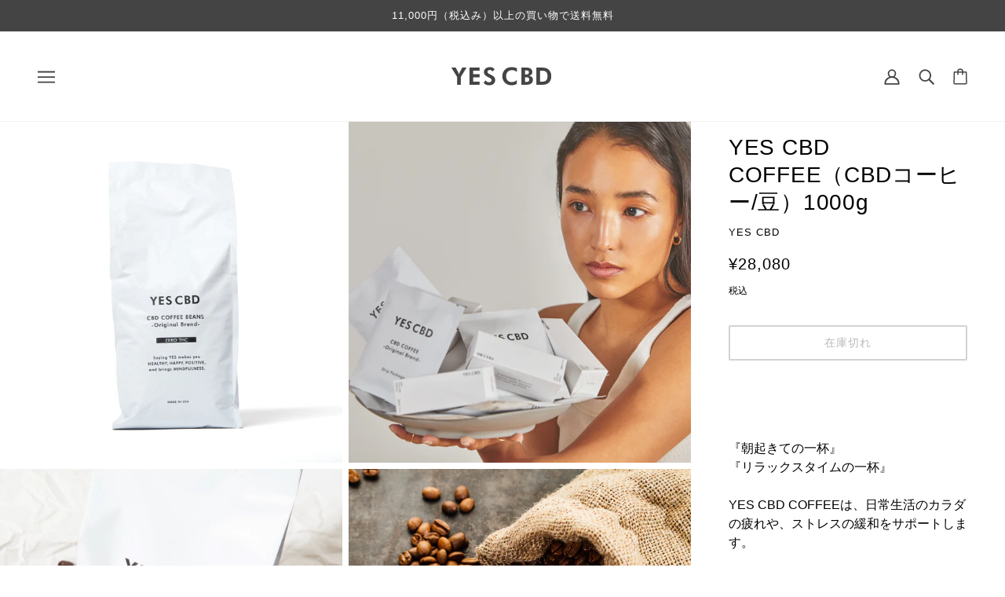

--- FILE ---
content_type: text/html; charset=utf-8
request_url: https://yescbd.jp/collections/cbdcoffee/products/yes-cbd-regular-coffee-1000g
body_size: 27925
content:
<!doctype html>
<html class="no-js" lang="ja" dir="ltr">
  <head>
    <!-- Beyond Theme - Version 2.2.1 by Troop Themes - https://troopthemes.com/ -->

    <meta charset="UTF-8">
    <meta http-equiv="X-UA-Compatible" content="IE=edge,chrome=1">
    <meta name="viewport" content="width=device-width, initial-scale=1.0, maximum-scale=5.0">
    
      <meta name="description" content="⁡ ⁡ 『朝起きての一杯』 『リラックスタイムの一杯』   YES CBD COFFEEは、日常生活のカラダの疲れや、ストレスの緩和をサポートします。 いつものコーヒータイムをより上質で、安らぎを感じる贅沢な時間に...      ■CBDとは？ CBDとは、ヘンプに含まれる成分「カンナビジオール」のことです。 人間には、様々な環境の変化やストレスに伴う心身の不調を防御し、状況に適応する能力が備わっています。 CBDはそれをサポートをする成分として期待され、研究が勧められている注目の成分です。     ■YES CBD COFFEEとは？ 高い効果を引き出す為のコーティング技術 効果を最大限に発揮させる為、100％オーガニック栽培の">
    

    <link rel="preconnect" href="https://cdn.shopify.com">
    <link rel="preconnect" href="https://fonts.shopifycdn.com">
    <link rel="preconnect" href="https://monorail-edge.shopifysvc.com">

    <link rel="preload" href="//yescbd.jp/cdn/shop/t/7/assets/theme--critical.css?v=24247732523011134121679635655" as="style">
    <link rel="preload" href="//yescbd.jp/cdn/shop/t/7/assets/theme--async.css?v=135058010963770138821679635655" as="style">
    <link rel="preload" href="//yescbd.jp/cdn/shop/t/7/assets/custom.css?v=136221472124132469401679635655" as="style">
    <link rel="preload" href="//yescbd.jp/cdn/shop/t/7/assets/lazysizes.min.js?v=153528224177489928921679635655" as="script">
    <link rel="preload" href="//yescbd.jp/cdn/shop/t/7/assets/theme.js?v=107347607738752986251679635655" as="script"><link rel="canonical" href="https://yescbd.jp/products/yes-cbd-regular-coffee-1000g">
      <link rel="shortcut icon" href="//yescbd.jp/cdn/shop/files/favicon_32x.jpg?v=1645541469" type="image/png">
      <link rel="apple-touch-icon" href="//yescbd.jp/cdn/shop/files/favicon_180x.jpg?v=1645541469">
    

    
      <title>YES CBD COFFEE（CBDコーヒー/豆）1000g | YES CBD</title>
    



  <meta property="og:type" content="product">
  <meta property="og:title" content="YES CBD COFFEE（CBDコーヒー/豆）1000g">

  
    <meta property="og:image" content="http://yescbd.jp/cdn/shop/products/beans_1kg_1200x.jpg?v=1645520976">
    <meta property="og:image:secure_url" content="https://yescbd.jp/cdn/shop/products/beans_1kg_1200x.jpg?v=1645520976">
    <meta property="og:image:width" content="1800">
    <meta property="og:image:height" content="1800">
  
    <meta property="og:image" content="http://yescbd.jp/cdn/shop/products/rina_04_af880a75-508c-451b-b28e-4af9eb187367_1200x.jpg?v=1656471425">
    <meta property="og:image:secure_url" content="https://yescbd.jp/cdn/shop/products/rina_04_af880a75-508c-451b-b28e-4af9eb187367_1200x.jpg?v=1656471425">
    <meta property="og:image:width" content="2000">
    <meta property="og:image:height" content="2000">
  
    <meta property="og:image" content="http://yescbd.jp/cdn/shop/products/coffee06_1200x.jpg?v=1656471425">
    <meta property="og:image:secure_url" content="https://yescbd.jp/cdn/shop/products/coffee06_1200x.jpg?v=1656471425">
    <meta property="og:image:width" content="1800">
    <meta property="og:image:height" content="1800">
  

  <meta
    property="og:price:amount"
    content="28,080"
  >
  <meta property="og:price:currency" content="JPY">

  <meta itemprop="url" content="https://yescbd.jp/products/yes-cbd-regular-coffee-1000g" />
  <meta itemprop="name" content="YES CBD COFFEE（CBDコーヒー/豆）1000g" />
  <meta itemprop="image" content="https://yescbd.jp/cdn/shop/products/beans_1kg_1000x.jpg?v=1645520976" />
  <meta itemprop="priceCurrency" content="JPY" />
  
    <link itemprop="availability" href="https://schema.org/OutOfStock" />
  
  
  
  <meta itemprop="price" content="28080.0">





<meta property="og:url" content="https://yescbd.jp/products/yes-cbd-regular-coffee-1000g">
<meta property="og:site_name" content="YES CBD">
<meta property="og:description" content="⁡ ⁡ 『朝起きての一杯』 『リラックスタイムの一杯』   YES CBD COFFEEは、日常生活のカラダの疲れや、ストレスの緩和をサポートします。 いつものコーヒータイムをより上質で、安らぎを感じる贅沢な時間に...      ■CBDとは？ CBDとは、ヘンプに含まれる成分「カンナビジオール」のことです。 人間には、様々な環境の変化やストレスに伴う心身の不調を防御し、状況に適応する能力が備わっています。 CBDはそれをサポートをする成分として期待され、研究が勧められている注目の成分です。     ■YES CBD COFFEEとは？ 高い効果を引き出す為のコーティング技術 効果を最大限に発揮させる為、100％オーガニック栽培の">



<meta name="twitter:card" content="summary">
<meta name="twitter:description" content="⁡ ⁡ 『朝起きての一杯』 『リラックスタイムの一杯』   YES CBD COFFEEは、日常生活のカラダの疲れや、ストレスの緩和をサポートします。 いつものコーヒータイムをより上質で、安らぎを感じる贅沢な時間に...      ■CBDとは？ CBDとは、ヘンプに含まれる成分「カンナビジオール」のことです。 人間には、様々な環境の変化やストレスに伴う心身の不調を防御し、状況に適応する能力が備わっています。 CBDはそれをサポートをする成分として期待され、研究が勧められている注目の成分です。     ■YES CBD COFFEEとは？ 高い効果を引き出す為のコーティング技術 効果を最大限に発揮させる為、100％オーガニック栽培の">


  <meta name="twitter:title" content="YES CBD COFFEE（CBDコーヒー/豆）1000g">

  
    <meta
      name="twitter:image"
      content="https://yescbd.jp/cdn/shop/products/beans_1kg_480x.jpg?v=1645520976"
    >
  

<style></style>

<style>
  :root {
    --font--featured-heading--size: 38px;
    --font--section-heading--size: 28px;
    --font--block-heading--size: 20px;
    --font--heading--uppercase: uppercase;
    --font--paragraph--size: 16px;

    --font--heading--family: Helvetica, Arial, sans-serif;
    --font--heading--weight: 400;
    --font--heading--normal-weight: 400;
    --font--heading--style: normal;

    --font--accent--family: Helvetica, Arial, sans-serif;
    --font--accent--weight: 400;
    --font--accent--style: normal;
    --font--accent--size: 13px;

    --font--paragraph--family: Helvetica, Arial, sans-serif;
    --font--paragraph--weight: 400;
    --font--paragraph--style: normal;
    --font--bolder-paragraph--weight: 700;
  }
</style><style>
  :root {
    --color--accent: #444444;
    --bg-color--light: #f7f7f7;
    --bg-color--dark: #444444;
    --bdr-color--badge: rgba(0, 0, 0, 0.07);
    --bg-color--body: #ffffff;
    --bdr-color--general: #eaeaea;
    --bg-color--textbox: #fff;
    --color--body: #000000;
    --color--body--light: #303030;
    --color--alternative: #ffffff;
    --color--button: #ffffff;
    --bdr-color--button: #ffffff;
    --bg-color--button: #444444;
    --bg-color--button--hover: #444444;
    --color--header: #444444;
    --bg-color--header: #ffffff;
    --bdr-color--header: rgba(68, 68, 68, 0.07);
    --color--footer: #ffffff;
    --bg-color--footer: #444444;

    /* shop pay */
    --payment-terms-background-color: #ffffff;
  }
</style><script>
  var theme = theme || {};
  theme.assets = theme.assets || {};
  theme.carousels = theme.carousels || {};
  theme.classes = theme.classes || {};
  theme.libraries = theme.libraries || {};
  theme.local_storage = theme.local_storage || {};
  theme.partials = theme.partials || {};
  theme.settings = theme.settings || {};
  theme.shop = theme.shop || {};
  theme.swatches = theme.swatches || {};
  theme.translations = theme.translations || {};
  theme.urls = theme.urls || {};

  theme.assets.swipe = '//yescbd.jp/cdn/shop/t/7/assets/swipe-listener.min.js?v=123039615894270182531679635655';
  theme.assets.masonry = '//yescbd.jp/cdn/shop/t/7/assets/masonry.min.js?v=153413113355937702121679635655';
  theme.assets.stylesheet = '//yescbd.jp/cdn/shop/t/7/assets/theme--async.css?v=135058010963770138821679635655';

  theme.local_storage.cart_items = 'beyond_cart_items';
  theme.local_storage.collection_layout = 'beyond_collection_layout';
  theme.local_storage.popup = 'beyond_popup'
  theme.local_storage.recent_products = 'beyond_recently_viewed';
  theme.local_storage.search_layout = 'beyond_search_layout';

  theme.settings.cart_type = 'drawer';
  theme.settings.hover_image_enabled = 'true' == 'true';
  theme.settings.quick_add = 'true' == 'true';

  theme.shop.money_format = "¥{{amount_no_decimals}}";

  theme.translations.mailing_list_success_message = 'サインアップしていただきありがとうございます！';
  theme.translations.add_to_cart = 'カートに入れる';
  theme.translations.out_of_stock = '在庫切れ';
  theme.translations.unavailable = 'Unavailable'
  theme.translations.low_in_stock = {
    one: '1アイテムのみが残っています',
    other: '2アイテムのみが残っています'
  };

  theme.urls.all_products_collection = '/collections/all';
  theme.urls.cart = '/cart';
  theme.urls.cart_add = '/cart/add';
  theme.urls.cart_change = '/cart/change';
  theme.urls.product_recommendations = '/recommendations/products';
  theme.urls.search = '/search';

  
    theme.urls.root = '';
  

  





  // LazySizes
  window.lazySizesConfig = window.lazySizesConfig || {};
  window.lazySizesConfig.expand = 1200;
  window.lazySizesConfig.loadMode = 3;
  window.lazySizesConfig.ricTimeout = 50;
</script><script>
      document.documentElement.className = document.documentElement.className.replace('no-js', 'js');

      function onLoadStylesheet() {
        const link = document.querySelector(`link[href="${theme.assets.stylesheet}"]`);
        link.loaded = true;
        link.dispatchEvent(new Event('load'));
      }

      function libraryLoader(name, url, callback) {
        if (theme.libraries[name] === undefined) {
          theme.libraries[name] = 'requested';
          const script = document.createElement('script');
          script.src = url;
          script.onload = () => {
            theme.libraries[name] = 'loaded';
            if (callback) callback()
          }
          document.body.appendChild(script);
        } else if (callback && theme.libraries[name] === 'loaded') {
          callback();
        }
      }
    </script>
    <noscript>
      <link href="//yescbd.jp/cdn/shop/t/7/assets/theme--async.css?v=135058010963770138821679635655" rel="stylesheet">
    </noscript>

    <link href="//yescbd.jp/cdn/shop/t/7/assets/theme--critical.css?v=24247732523011134121679635655" rel="stylesheet" media="all"/>
    <link
      href="//yescbd.jp/cdn/shop/t/7/assets/theme--async.css?v=135058010963770138821679635655"
      rel="stylesheet"
      media="print"
      onload="this.media='all';onLoadStylesheet()"
    >
    <link href="//yescbd.jp/cdn/shop/t/7/assets/custom.css?v=136221472124132469401679635655" rel="stylesheet" media="all"/>

    <style>
      

    </style>

    <script src="//yescbd.jp/cdn/shop/t/7/assets/lazysizes.min.js?v=153528224177489928921679635655" async="async"></script>
    <script src="//yescbd.jp/cdn/shop/t/7/assets/theme.js?v=107347607738752986251679635655" defer="defer"></script>

    
      <script src="//yescbd.jp/cdn/shop/t/7/assets/product-price.js?v=19449638858902942161679635655" defer="defer"></script>
      <script src="//yescbd.jp/cdn/shop/t/7/assets/product-options.js?v=18580892987082915751679635655" defer="defer"></script>
      <script src="//yescbd.jp/cdn/shop/t/7/assets/product-buy-buttons.js?v=38198316338894432061679635655" defer="defer"></script>
    

    

    <script>window.performance && window.performance.mark && window.performance.mark('shopify.content_for_header.start');</script><meta id="shopify-digital-wallet" name="shopify-digital-wallet" content="/58368655525/digital_wallets/dialog">
<meta name="shopify-checkout-api-token" content="80b60b8cd3c87173938a94ca6db402cc">
<meta id="in-context-paypal-metadata" data-shop-id="58368655525" data-venmo-supported="false" data-environment="production" data-locale="ja_JP" data-paypal-v4="true" data-currency="JPY">
<link rel="alternate" type="application/json+oembed" href="https://yescbd.jp/products/yes-cbd-regular-coffee-1000g.oembed">
<script async="async" src="/checkouts/internal/preloads.js?locale=ja-JP"></script>
<script id="shopify-features" type="application/json">{"accessToken":"80b60b8cd3c87173938a94ca6db402cc","betas":["rich-media-storefront-analytics"],"domain":"yescbd.jp","predictiveSearch":false,"shopId":58368655525,"locale":"ja"}</script>
<script>var Shopify = Shopify || {};
Shopify.shop = "vanilla-cbd.myshopify.com";
Shopify.locale = "ja";
Shopify.currency = {"active":"JPY","rate":"1.0"};
Shopify.country = "JP";
Shopify.theme = {"name":"Beyond_20230324","id":132347297957,"schema_name":"Beyond","schema_version":"2.2.1","theme_store_id":939,"role":"main"};
Shopify.theme.handle = "null";
Shopify.theme.style = {"id":null,"handle":null};
Shopify.cdnHost = "yescbd.jp/cdn";
Shopify.routes = Shopify.routes || {};
Shopify.routes.root = "/";</script>
<script type="module">!function(o){(o.Shopify=o.Shopify||{}).modules=!0}(window);</script>
<script>!function(o){function n(){var o=[];function n(){o.push(Array.prototype.slice.apply(arguments))}return n.q=o,n}var t=o.Shopify=o.Shopify||{};t.loadFeatures=n(),t.autoloadFeatures=n()}(window);</script>
<script id="shop-js-analytics" type="application/json">{"pageType":"product"}</script>
<script defer="defer" async type="module" src="//yescbd.jp/cdn/shopifycloud/shop-js/modules/v2/client.init-shop-cart-sync_0MstufBG.ja.esm.js"></script>
<script defer="defer" async type="module" src="//yescbd.jp/cdn/shopifycloud/shop-js/modules/v2/chunk.common_jll-23Z1.esm.js"></script>
<script defer="defer" async type="module" src="//yescbd.jp/cdn/shopifycloud/shop-js/modules/v2/chunk.modal_HXih6-AF.esm.js"></script>
<script type="module">
  await import("//yescbd.jp/cdn/shopifycloud/shop-js/modules/v2/client.init-shop-cart-sync_0MstufBG.ja.esm.js");
await import("//yescbd.jp/cdn/shopifycloud/shop-js/modules/v2/chunk.common_jll-23Z1.esm.js");
await import("//yescbd.jp/cdn/shopifycloud/shop-js/modules/v2/chunk.modal_HXih6-AF.esm.js");

  window.Shopify.SignInWithShop?.initShopCartSync?.({"fedCMEnabled":true,"windoidEnabled":true});

</script>
<script>(function() {
  var isLoaded = false;
  function asyncLoad() {
    if (isLoaded) return;
    isLoaded = true;
    var urls = ["https:\/\/instafeed.nfcube.com\/cdn\/3ae60805afb1610d729310670a981217.js?shop=vanilla-cbd.myshopify.com"];
    for (var i = 0; i < urls.length; i++) {
      var s = document.createElement('script');
      s.type = 'text/javascript';
      s.async = true;
      s.src = urls[i];
      var x = document.getElementsByTagName('script')[0];
      x.parentNode.insertBefore(s, x);
    }
  };
  if(window.attachEvent) {
    window.attachEvent('onload', asyncLoad);
  } else {
    window.addEventListener('load', asyncLoad, false);
  }
})();</script>
<script id="__st">var __st={"a":58368655525,"offset":32400,"reqid":"962a6fb2-3e5a-4748-b021-31cfc495b52c-1769054269","pageurl":"yescbd.jp\/collections\/cbdcoffee\/products\/yes-cbd-regular-coffee-1000g","u":"62a081b81655","p":"product","rtyp":"product","rid":7465624862885};</script>
<script>window.ShopifyPaypalV4VisibilityTracking = true;</script>
<script id="captcha-bootstrap">!function(){'use strict';const t='contact',e='account',n='new_comment',o=[[t,t],['blogs',n],['comments',n],[t,'customer']],c=[[e,'customer_login'],[e,'guest_login'],[e,'recover_customer_password'],[e,'create_customer']],r=t=>t.map((([t,e])=>`form[action*='/${t}']:not([data-nocaptcha='true']) input[name='form_type'][value='${e}']`)).join(','),a=t=>()=>t?[...document.querySelectorAll(t)].map((t=>t.form)):[];function s(){const t=[...o],e=r(t);return a(e)}const i='password',u='form_key',d=['recaptcha-v3-token','g-recaptcha-response','h-captcha-response',i],f=()=>{try{return window.sessionStorage}catch{return}},m='__shopify_v',_=t=>t.elements[u];function p(t,e,n=!1){try{const o=window.sessionStorage,c=JSON.parse(o.getItem(e)),{data:r}=function(t){const{data:e,action:n}=t;return t[m]||n?{data:e,action:n}:{data:t,action:n}}(c);for(const[e,n]of Object.entries(r))t.elements[e]&&(t.elements[e].value=n);n&&o.removeItem(e)}catch(o){console.error('form repopulation failed',{error:o})}}const l='form_type',E='cptcha';function T(t){t.dataset[E]=!0}const w=window,h=w.document,L='Shopify',v='ce_forms',y='captcha';let A=!1;((t,e)=>{const n=(g='f06e6c50-85a8-45c8-87d0-21a2b65856fe',I='https://cdn.shopify.com/shopifycloud/storefront-forms-hcaptcha/ce_storefront_forms_captcha_hcaptcha.v1.5.2.iife.js',D={infoText:'hCaptchaによる保護',privacyText:'プライバシー',termsText:'利用規約'},(t,e,n)=>{const o=w[L][v],c=o.bindForm;if(c)return c(t,g,e,D).then(n);var r;o.q.push([[t,g,e,D],n]),r=I,A||(h.body.append(Object.assign(h.createElement('script'),{id:'captcha-provider',async:!0,src:r})),A=!0)});var g,I,D;w[L]=w[L]||{},w[L][v]=w[L][v]||{},w[L][v].q=[],w[L][y]=w[L][y]||{},w[L][y].protect=function(t,e){n(t,void 0,e),T(t)},Object.freeze(w[L][y]),function(t,e,n,w,h,L){const[v,y,A,g]=function(t,e,n){const i=e?o:[],u=t?c:[],d=[...i,...u],f=r(d),m=r(i),_=r(d.filter((([t,e])=>n.includes(e))));return[a(f),a(m),a(_),s()]}(w,h,L),I=t=>{const e=t.target;return e instanceof HTMLFormElement?e:e&&e.form},D=t=>v().includes(t);t.addEventListener('submit',(t=>{const e=I(t);if(!e)return;const n=D(e)&&!e.dataset.hcaptchaBound&&!e.dataset.recaptchaBound,o=_(e),c=g().includes(e)&&(!o||!o.value);(n||c)&&t.preventDefault(),c&&!n&&(function(t){try{if(!f())return;!function(t){const e=f();if(!e)return;const n=_(t);if(!n)return;const o=n.value;o&&e.removeItem(o)}(t);const e=Array.from(Array(32),(()=>Math.random().toString(36)[2])).join('');!function(t,e){_(t)||t.append(Object.assign(document.createElement('input'),{type:'hidden',name:u})),t.elements[u].value=e}(t,e),function(t,e){const n=f();if(!n)return;const o=[...t.querySelectorAll(`input[type='${i}']`)].map((({name:t})=>t)),c=[...d,...o],r={};for(const[a,s]of new FormData(t).entries())c.includes(a)||(r[a]=s);n.setItem(e,JSON.stringify({[m]:1,action:t.action,data:r}))}(t,e)}catch(e){console.error('failed to persist form',e)}}(e),e.submit())}));const S=(t,e)=>{t&&!t.dataset[E]&&(n(t,e.some((e=>e===t))),T(t))};for(const o of['focusin','change'])t.addEventListener(o,(t=>{const e=I(t);D(e)&&S(e,y())}));const B=e.get('form_key'),M=e.get(l),P=B&&M;t.addEventListener('DOMContentLoaded',(()=>{const t=y();if(P)for(const e of t)e.elements[l].value===M&&p(e,B);[...new Set([...A(),...v().filter((t=>'true'===t.dataset.shopifyCaptcha))])].forEach((e=>S(e,t)))}))}(h,new URLSearchParams(w.location.search),n,t,e,['guest_login'])})(!0,!0)}();</script>
<script integrity="sha256-4kQ18oKyAcykRKYeNunJcIwy7WH5gtpwJnB7kiuLZ1E=" data-source-attribution="shopify.loadfeatures" defer="defer" src="//yescbd.jp/cdn/shopifycloud/storefront/assets/storefront/load_feature-a0a9edcb.js" crossorigin="anonymous"></script>
<script data-source-attribution="shopify.dynamic_checkout.dynamic.init">var Shopify=Shopify||{};Shopify.PaymentButton=Shopify.PaymentButton||{isStorefrontPortableWallets:!0,init:function(){window.Shopify.PaymentButton.init=function(){};var t=document.createElement("script");t.src="https://yescbd.jp/cdn/shopifycloud/portable-wallets/latest/portable-wallets.ja.js",t.type="module",document.head.appendChild(t)}};
</script>
<script data-source-attribution="shopify.dynamic_checkout.buyer_consent">
  function portableWalletsHideBuyerConsent(e){var t=document.getElementById("shopify-buyer-consent"),n=document.getElementById("shopify-subscription-policy-button");t&&n&&(t.classList.add("hidden"),t.setAttribute("aria-hidden","true"),n.removeEventListener("click",e))}function portableWalletsShowBuyerConsent(e){var t=document.getElementById("shopify-buyer-consent"),n=document.getElementById("shopify-subscription-policy-button");t&&n&&(t.classList.remove("hidden"),t.removeAttribute("aria-hidden"),n.addEventListener("click",e))}window.Shopify?.PaymentButton&&(window.Shopify.PaymentButton.hideBuyerConsent=portableWalletsHideBuyerConsent,window.Shopify.PaymentButton.showBuyerConsent=portableWalletsShowBuyerConsent);
</script>
<script data-source-attribution="shopify.dynamic_checkout.cart.bootstrap">document.addEventListener("DOMContentLoaded",(function(){function t(){return document.querySelector("shopify-accelerated-checkout-cart, shopify-accelerated-checkout")}if(t())Shopify.PaymentButton.init();else{new MutationObserver((function(e,n){t()&&(Shopify.PaymentButton.init(),n.disconnect())})).observe(document.body,{childList:!0,subtree:!0})}}));
</script>
<link id="shopify-accelerated-checkout-styles" rel="stylesheet" media="screen" href="https://yescbd.jp/cdn/shopifycloud/portable-wallets/latest/accelerated-checkout-backwards-compat.css" crossorigin="anonymous">
<style id="shopify-accelerated-checkout-cart">
        #shopify-buyer-consent {
  margin-top: 1em;
  display: inline-block;
  width: 100%;
}

#shopify-buyer-consent.hidden {
  display: none;
}

#shopify-subscription-policy-button {
  background: none;
  border: none;
  padding: 0;
  text-decoration: underline;
  font-size: inherit;
  cursor: pointer;
}

#shopify-subscription-policy-button::before {
  box-shadow: none;
}

      </style>

<script>window.performance && window.performance.mark && window.performance.mark('shopify.content_for_header.end');</script>
  <link href="https://monorail-edge.shopifysvc.com" rel="dns-prefetch">
<script>(function(){if ("sendBeacon" in navigator && "performance" in window) {try {var session_token_from_headers = performance.getEntriesByType('navigation')[0].serverTiming.find(x => x.name == '_s').description;} catch {var session_token_from_headers = undefined;}var session_cookie_matches = document.cookie.match(/_shopify_s=([^;]*)/);var session_token_from_cookie = session_cookie_matches && session_cookie_matches.length === 2 ? session_cookie_matches[1] : "";var session_token = session_token_from_headers || session_token_from_cookie || "";function handle_abandonment_event(e) {var entries = performance.getEntries().filter(function(entry) {return /monorail-edge.shopifysvc.com/.test(entry.name);});if (!window.abandonment_tracked && entries.length === 0) {window.abandonment_tracked = true;var currentMs = Date.now();var navigation_start = performance.timing.navigationStart;var payload = {shop_id: 58368655525,url: window.location.href,navigation_start,duration: currentMs - navigation_start,session_token,page_type: "product"};window.navigator.sendBeacon("https://monorail-edge.shopifysvc.com/v1/produce", JSON.stringify({schema_id: "online_store_buyer_site_abandonment/1.1",payload: payload,metadata: {event_created_at_ms: currentMs,event_sent_at_ms: currentMs}}));}}window.addEventListener('pagehide', handle_abandonment_event);}}());</script>
<script id="web-pixels-manager-setup">(function e(e,d,r,n,o){if(void 0===o&&(o={}),!Boolean(null===(a=null===(i=window.Shopify)||void 0===i?void 0:i.analytics)||void 0===a?void 0:a.replayQueue)){var i,a;window.Shopify=window.Shopify||{};var t=window.Shopify;t.analytics=t.analytics||{};var s=t.analytics;s.replayQueue=[],s.publish=function(e,d,r){return s.replayQueue.push([e,d,r]),!0};try{self.performance.mark("wpm:start")}catch(e){}var l=function(){var e={modern:/Edge?\/(1{2}[4-9]|1[2-9]\d|[2-9]\d{2}|\d{4,})\.\d+(\.\d+|)|Firefox\/(1{2}[4-9]|1[2-9]\d|[2-9]\d{2}|\d{4,})\.\d+(\.\d+|)|Chrom(ium|e)\/(9{2}|\d{3,})\.\d+(\.\d+|)|(Maci|X1{2}).+ Version\/(15\.\d+|(1[6-9]|[2-9]\d|\d{3,})\.\d+)([,.]\d+|)( \(\w+\)|)( Mobile\/\w+|) Safari\/|Chrome.+OPR\/(9{2}|\d{3,})\.\d+\.\d+|(CPU[ +]OS|iPhone[ +]OS|CPU[ +]iPhone|CPU IPhone OS|CPU iPad OS)[ +]+(15[._]\d+|(1[6-9]|[2-9]\d|\d{3,})[._]\d+)([._]\d+|)|Android:?[ /-](13[3-9]|1[4-9]\d|[2-9]\d{2}|\d{4,})(\.\d+|)(\.\d+|)|Android.+Firefox\/(13[5-9]|1[4-9]\d|[2-9]\d{2}|\d{4,})\.\d+(\.\d+|)|Android.+Chrom(ium|e)\/(13[3-9]|1[4-9]\d|[2-9]\d{2}|\d{4,})\.\d+(\.\d+|)|SamsungBrowser\/([2-9]\d|\d{3,})\.\d+/,legacy:/Edge?\/(1[6-9]|[2-9]\d|\d{3,})\.\d+(\.\d+|)|Firefox\/(5[4-9]|[6-9]\d|\d{3,})\.\d+(\.\d+|)|Chrom(ium|e)\/(5[1-9]|[6-9]\d|\d{3,})\.\d+(\.\d+|)([\d.]+$|.*Safari\/(?![\d.]+ Edge\/[\d.]+$))|(Maci|X1{2}).+ Version\/(10\.\d+|(1[1-9]|[2-9]\d|\d{3,})\.\d+)([,.]\d+|)( \(\w+\)|)( Mobile\/\w+|) Safari\/|Chrome.+OPR\/(3[89]|[4-9]\d|\d{3,})\.\d+\.\d+|(CPU[ +]OS|iPhone[ +]OS|CPU[ +]iPhone|CPU IPhone OS|CPU iPad OS)[ +]+(10[._]\d+|(1[1-9]|[2-9]\d|\d{3,})[._]\d+)([._]\d+|)|Android:?[ /-](13[3-9]|1[4-9]\d|[2-9]\d{2}|\d{4,})(\.\d+|)(\.\d+|)|Mobile Safari.+OPR\/([89]\d|\d{3,})\.\d+\.\d+|Android.+Firefox\/(13[5-9]|1[4-9]\d|[2-9]\d{2}|\d{4,})\.\d+(\.\d+|)|Android.+Chrom(ium|e)\/(13[3-9]|1[4-9]\d|[2-9]\d{2}|\d{4,})\.\d+(\.\d+|)|Android.+(UC? ?Browser|UCWEB|U3)[ /]?(15\.([5-9]|\d{2,})|(1[6-9]|[2-9]\d|\d{3,})\.\d+)\.\d+|SamsungBrowser\/(5\.\d+|([6-9]|\d{2,})\.\d+)|Android.+MQ{2}Browser\/(14(\.(9|\d{2,})|)|(1[5-9]|[2-9]\d|\d{3,})(\.\d+|))(\.\d+|)|K[Aa][Ii]OS\/(3\.\d+|([4-9]|\d{2,})\.\d+)(\.\d+|)/},d=e.modern,r=e.legacy,n=navigator.userAgent;return n.match(d)?"modern":n.match(r)?"legacy":"unknown"}(),u="modern"===l?"modern":"legacy",c=(null!=n?n:{modern:"",legacy:""})[u],f=function(e){return[e.baseUrl,"/wpm","/b",e.hashVersion,"modern"===e.buildTarget?"m":"l",".js"].join("")}({baseUrl:d,hashVersion:r,buildTarget:u}),m=function(e){var d=e.version,r=e.bundleTarget,n=e.surface,o=e.pageUrl,i=e.monorailEndpoint;return{emit:function(e){var a=e.status,t=e.errorMsg,s=(new Date).getTime(),l=JSON.stringify({metadata:{event_sent_at_ms:s},events:[{schema_id:"web_pixels_manager_load/3.1",payload:{version:d,bundle_target:r,page_url:o,status:a,surface:n,error_msg:t},metadata:{event_created_at_ms:s}}]});if(!i)return console&&console.warn&&console.warn("[Web Pixels Manager] No Monorail endpoint provided, skipping logging."),!1;try{return self.navigator.sendBeacon.bind(self.navigator)(i,l)}catch(e){}var u=new XMLHttpRequest;try{return u.open("POST",i,!0),u.setRequestHeader("Content-Type","text/plain"),u.send(l),!0}catch(e){return console&&console.warn&&console.warn("[Web Pixels Manager] Got an unhandled error while logging to Monorail."),!1}}}}({version:r,bundleTarget:l,surface:e.surface,pageUrl:self.location.href,monorailEndpoint:e.monorailEndpoint});try{o.browserTarget=l,function(e){var d=e.src,r=e.async,n=void 0===r||r,o=e.onload,i=e.onerror,a=e.sri,t=e.scriptDataAttributes,s=void 0===t?{}:t,l=document.createElement("script"),u=document.querySelector("head"),c=document.querySelector("body");if(l.async=n,l.src=d,a&&(l.integrity=a,l.crossOrigin="anonymous"),s)for(var f in s)if(Object.prototype.hasOwnProperty.call(s,f))try{l.dataset[f]=s[f]}catch(e){}if(o&&l.addEventListener("load",o),i&&l.addEventListener("error",i),u)u.appendChild(l);else{if(!c)throw new Error("Did not find a head or body element to append the script");c.appendChild(l)}}({src:f,async:!0,onload:function(){if(!function(){var e,d;return Boolean(null===(d=null===(e=window.Shopify)||void 0===e?void 0:e.analytics)||void 0===d?void 0:d.initialized)}()){var d=window.webPixelsManager.init(e)||void 0;if(d){var r=window.Shopify.analytics;r.replayQueue.forEach((function(e){var r=e[0],n=e[1],o=e[2];d.publishCustomEvent(r,n,o)})),r.replayQueue=[],r.publish=d.publishCustomEvent,r.visitor=d.visitor,r.initialized=!0}}},onerror:function(){return m.emit({status:"failed",errorMsg:"".concat(f," has failed to load")})},sri:function(e){var d=/^sha384-[A-Za-z0-9+/=]+$/;return"string"==typeof e&&d.test(e)}(c)?c:"",scriptDataAttributes:o}),m.emit({status:"loading"})}catch(e){m.emit({status:"failed",errorMsg:(null==e?void 0:e.message)||"Unknown error"})}}})({shopId: 58368655525,storefrontBaseUrl: "https://yescbd.jp",extensionsBaseUrl: "https://extensions.shopifycdn.com/cdn/shopifycloud/web-pixels-manager",monorailEndpoint: "https://monorail-edge.shopifysvc.com/unstable/produce_batch",surface: "storefront-renderer",enabledBetaFlags: ["2dca8a86"],webPixelsConfigList: [{"id":"shopify-app-pixel","configuration":"{}","eventPayloadVersion":"v1","runtimeContext":"STRICT","scriptVersion":"0450","apiClientId":"shopify-pixel","type":"APP","privacyPurposes":["ANALYTICS","MARKETING"]},{"id":"shopify-custom-pixel","eventPayloadVersion":"v1","runtimeContext":"LAX","scriptVersion":"0450","apiClientId":"shopify-pixel","type":"CUSTOM","privacyPurposes":["ANALYTICS","MARKETING"]}],isMerchantRequest: false,initData: {"shop":{"name":"YES CBD","paymentSettings":{"currencyCode":"JPY"},"myshopifyDomain":"vanilla-cbd.myshopify.com","countryCode":"JP","storefrontUrl":"https:\/\/yescbd.jp"},"customer":null,"cart":null,"checkout":null,"productVariants":[{"price":{"amount":28080.0,"currencyCode":"JPY"},"product":{"title":"YES CBD COFFEE（CBDコーヒー\/豆）1000g","vendor":"YES CBD","id":"7465624862885","untranslatedTitle":"YES CBD COFFEE（CBDコーヒー\/豆）1000g","url":"\/products\/yes-cbd-regular-coffee-1000g","type":"COFFEE"},"id":"41325127237797","image":{"src":"\/\/yescbd.jp\/cdn\/shop\/products\/beans_1kg.jpg?v=1645520976"},"sku":"C-022","title":"Default Title","untranslatedTitle":"Default Title"}],"purchasingCompany":null},},"https://yescbd.jp/cdn","fcfee988w5aeb613cpc8e4bc33m6693e112",{"modern":"","legacy":""},{"shopId":"58368655525","storefrontBaseUrl":"https:\/\/yescbd.jp","extensionBaseUrl":"https:\/\/extensions.shopifycdn.com\/cdn\/shopifycloud\/web-pixels-manager","surface":"storefront-renderer","enabledBetaFlags":"[\"2dca8a86\"]","isMerchantRequest":"false","hashVersion":"fcfee988w5aeb613cpc8e4bc33m6693e112","publish":"custom","events":"[[\"page_viewed\",{}],[\"product_viewed\",{\"productVariant\":{\"price\":{\"amount\":28080.0,\"currencyCode\":\"JPY\"},\"product\":{\"title\":\"YES CBD COFFEE（CBDコーヒー\/豆）1000g\",\"vendor\":\"YES CBD\",\"id\":\"7465624862885\",\"untranslatedTitle\":\"YES CBD COFFEE（CBDコーヒー\/豆）1000g\",\"url\":\"\/products\/yes-cbd-regular-coffee-1000g\",\"type\":\"COFFEE\"},\"id\":\"41325127237797\",\"image\":{\"src\":\"\/\/yescbd.jp\/cdn\/shop\/products\/beans_1kg.jpg?v=1645520976\"},\"sku\":\"C-022\",\"title\":\"Default Title\",\"untranslatedTitle\":\"Default Title\"}}]]"});</script><script>
  window.ShopifyAnalytics = window.ShopifyAnalytics || {};
  window.ShopifyAnalytics.meta = window.ShopifyAnalytics.meta || {};
  window.ShopifyAnalytics.meta.currency = 'JPY';
  var meta = {"product":{"id":7465624862885,"gid":"gid:\/\/shopify\/Product\/7465624862885","vendor":"YES CBD","type":"COFFEE","handle":"yes-cbd-regular-coffee-1000g","variants":[{"id":41325127237797,"price":2808000,"name":"YES CBD COFFEE（CBDコーヒー\/豆）1000g","public_title":null,"sku":"C-022"}],"remote":false},"page":{"pageType":"product","resourceType":"product","resourceId":7465624862885,"requestId":"962a6fb2-3e5a-4748-b021-31cfc495b52c-1769054269"}};
  for (var attr in meta) {
    window.ShopifyAnalytics.meta[attr] = meta[attr];
  }
</script>
<script class="analytics">
  (function () {
    var customDocumentWrite = function(content) {
      var jquery = null;

      if (window.jQuery) {
        jquery = window.jQuery;
      } else if (window.Checkout && window.Checkout.$) {
        jquery = window.Checkout.$;
      }

      if (jquery) {
        jquery('body').append(content);
      }
    };

    var hasLoggedConversion = function(token) {
      if (token) {
        return document.cookie.indexOf('loggedConversion=' + token) !== -1;
      }
      return false;
    }

    var setCookieIfConversion = function(token) {
      if (token) {
        var twoMonthsFromNow = new Date(Date.now());
        twoMonthsFromNow.setMonth(twoMonthsFromNow.getMonth() + 2);

        document.cookie = 'loggedConversion=' + token + '; expires=' + twoMonthsFromNow;
      }
    }

    var trekkie = window.ShopifyAnalytics.lib = window.trekkie = window.trekkie || [];
    if (trekkie.integrations) {
      return;
    }
    trekkie.methods = [
      'identify',
      'page',
      'ready',
      'track',
      'trackForm',
      'trackLink'
    ];
    trekkie.factory = function(method) {
      return function() {
        var args = Array.prototype.slice.call(arguments);
        args.unshift(method);
        trekkie.push(args);
        return trekkie;
      };
    };
    for (var i = 0; i < trekkie.methods.length; i++) {
      var key = trekkie.methods[i];
      trekkie[key] = trekkie.factory(key);
    }
    trekkie.load = function(config) {
      trekkie.config = config || {};
      trekkie.config.initialDocumentCookie = document.cookie;
      var first = document.getElementsByTagName('script')[0];
      var script = document.createElement('script');
      script.type = 'text/javascript';
      script.onerror = function(e) {
        var scriptFallback = document.createElement('script');
        scriptFallback.type = 'text/javascript';
        scriptFallback.onerror = function(error) {
                var Monorail = {
      produce: function produce(monorailDomain, schemaId, payload) {
        var currentMs = new Date().getTime();
        var event = {
          schema_id: schemaId,
          payload: payload,
          metadata: {
            event_created_at_ms: currentMs,
            event_sent_at_ms: currentMs
          }
        };
        return Monorail.sendRequest("https://" + monorailDomain + "/v1/produce", JSON.stringify(event));
      },
      sendRequest: function sendRequest(endpointUrl, payload) {
        // Try the sendBeacon API
        if (window && window.navigator && typeof window.navigator.sendBeacon === 'function' && typeof window.Blob === 'function' && !Monorail.isIos12()) {
          var blobData = new window.Blob([payload], {
            type: 'text/plain'
          });

          if (window.navigator.sendBeacon(endpointUrl, blobData)) {
            return true;
          } // sendBeacon was not successful

        } // XHR beacon

        var xhr = new XMLHttpRequest();

        try {
          xhr.open('POST', endpointUrl);
          xhr.setRequestHeader('Content-Type', 'text/plain');
          xhr.send(payload);
        } catch (e) {
          console.log(e);
        }

        return false;
      },
      isIos12: function isIos12() {
        return window.navigator.userAgent.lastIndexOf('iPhone; CPU iPhone OS 12_') !== -1 || window.navigator.userAgent.lastIndexOf('iPad; CPU OS 12_') !== -1;
      }
    };
    Monorail.produce('monorail-edge.shopifysvc.com',
      'trekkie_storefront_load_errors/1.1',
      {shop_id: 58368655525,
      theme_id: 132347297957,
      app_name: "storefront",
      context_url: window.location.href,
      source_url: "//yescbd.jp/cdn/s/trekkie.storefront.1bbfab421998800ff09850b62e84b8915387986d.min.js"});

        };
        scriptFallback.async = true;
        scriptFallback.src = '//yescbd.jp/cdn/s/trekkie.storefront.1bbfab421998800ff09850b62e84b8915387986d.min.js';
        first.parentNode.insertBefore(scriptFallback, first);
      };
      script.async = true;
      script.src = '//yescbd.jp/cdn/s/trekkie.storefront.1bbfab421998800ff09850b62e84b8915387986d.min.js';
      first.parentNode.insertBefore(script, first);
    };
    trekkie.load(
      {"Trekkie":{"appName":"storefront","development":false,"defaultAttributes":{"shopId":58368655525,"isMerchantRequest":null,"themeId":132347297957,"themeCityHash":"15178169112667842136","contentLanguage":"ja","currency":"JPY","eventMetadataId":"fae46225-88ac-4d04-8b62-164114b42789"},"isServerSideCookieWritingEnabled":true,"monorailRegion":"shop_domain","enabledBetaFlags":["65f19447"]},"Session Attribution":{},"S2S":{"facebookCapiEnabled":false,"source":"trekkie-storefront-renderer","apiClientId":580111}}
    );

    var loaded = false;
    trekkie.ready(function() {
      if (loaded) return;
      loaded = true;

      window.ShopifyAnalytics.lib = window.trekkie;

      var originalDocumentWrite = document.write;
      document.write = customDocumentWrite;
      try { window.ShopifyAnalytics.merchantGoogleAnalytics.call(this); } catch(error) {};
      document.write = originalDocumentWrite;

      window.ShopifyAnalytics.lib.page(null,{"pageType":"product","resourceType":"product","resourceId":7465624862885,"requestId":"962a6fb2-3e5a-4748-b021-31cfc495b52c-1769054269","shopifyEmitted":true});

      var match = window.location.pathname.match(/checkouts\/(.+)\/(thank_you|post_purchase)/)
      var token = match? match[1]: undefined;
      if (!hasLoggedConversion(token)) {
        setCookieIfConversion(token);
        window.ShopifyAnalytics.lib.track("Viewed Product",{"currency":"JPY","variantId":41325127237797,"productId":7465624862885,"productGid":"gid:\/\/shopify\/Product\/7465624862885","name":"YES CBD COFFEE（CBDコーヒー\/豆）1000g","price":"28080","sku":"C-022","brand":"YES CBD","variant":null,"category":"COFFEE","nonInteraction":true,"remote":false},undefined,undefined,{"shopifyEmitted":true});
      window.ShopifyAnalytics.lib.track("monorail:\/\/trekkie_storefront_viewed_product\/1.1",{"currency":"JPY","variantId":41325127237797,"productId":7465624862885,"productGid":"gid:\/\/shopify\/Product\/7465624862885","name":"YES CBD COFFEE（CBDコーヒー\/豆）1000g","price":"28080","sku":"C-022","brand":"YES CBD","variant":null,"category":"COFFEE","nonInteraction":true,"remote":false,"referer":"https:\/\/yescbd.jp\/collections\/cbdcoffee\/products\/yes-cbd-regular-coffee-1000g"});
      }
    });


        var eventsListenerScript = document.createElement('script');
        eventsListenerScript.async = true;
        eventsListenerScript.src = "//yescbd.jp/cdn/shopifycloud/storefront/assets/shop_events_listener-3da45d37.js";
        document.getElementsByTagName('head')[0].appendChild(eventsListenerScript);

})();</script>
<script
  defer
  src="https://yescbd.jp/cdn/shopifycloud/perf-kit/shopify-perf-kit-3.0.4.min.js"
  data-application="storefront-renderer"
  data-shop-id="58368655525"
  data-render-region="gcp-us-central1"
  data-page-type="product"
  data-theme-instance-id="132347297957"
  data-theme-name="Beyond"
  data-theme-version="2.2.1"
  data-monorail-region="shop_domain"
  data-resource-timing-sampling-rate="10"
  data-shs="true"
  data-shs-beacon="true"
  data-shs-export-with-fetch="true"
  data-shs-logs-sample-rate="1"
  data-shs-beacon-endpoint="https://yescbd.jp/api/collect"
></script>
</head>

  <body
    class="template--product page--yes-cbd-coffee-cbdコーヒー-豆-1000g"
    data-theme-id="939"
    data-theme-name="Beyond"
    data-theme-version="2.2.1"
    data-tabbing="false"
  >
    <a data-item="a11y-button" href='#main-content'>
      Skip to main content
    </a>

    <div
      class="off-canvas--viewport"
      data-js-class="OffCanvas"
      data-off-canvas--state="closed"
    >
      <div class="off-canvas--overlay" data-js-class="Transition"></div>
      <div
        aria-label="close"
        data-js-class="Transition"
        data-off-canvas--close
      >
        
    <svg class="icon--root icon--cross" width="20" height="20" viewBox="0 0 20 20" xmlns="http://www.w3.org/2000/svg">
      <path d="M10 8.727 17.944.783l1.273 1.273L11.273 10l7.944 7.944-1.273 1.273L10 11.273l-7.944 7.944-1.273-1.273L8.727 10 .783 2.056 2.056.783 10 8.727Z" fill="#000" fill-rule="nonzero" />
    </svg>

  
      </div>

      <div class="off-canvas--main-content">
        <div id="shopify-section-announcement" class="shopify-section">

  <div
    class="announcement--root"
    data-section-id="announcement"
    data-section-type="announcement"
    data-background-color="accent"
    data-light-text="true"
    data-spacing="none"
  >
    

    <div class="announcement--wrapper">
      

      
        <div class="announcement--text" data-item="accent-text">
          11,000円（税込み）以上の買い物で送料無料
        </div>
      
    </div>

    
  </div>


</div>
        <div id="shopify-section-header" class="shopify-section section--header">




  

  <style>
    .header--root[data-fixed="true"] .header--logo img {
      
    max-height: 20px;
    max-width: 90.0px;
  
    }
  </style>



  <div class="header--fill-for-fixing"></div>


<header
  class="header--root"
  data-section-id="header"
  data-js-class="Header"
  data-logo-position="center"
  data-fixed="false"
  data-fixed-enabled="true"
>
  

  <div class="header--y-menu-for-off-canvas" style="display:none;">
    <nav class="y-menu" data-js-class="CoreYMenu">
  <ul class="y-menu--level-1--container">

    
    
    

      <li
        class="y-menu--level-1--link"
        data-item="nav-text"
        data-y-menu--depth="1"
        data-y-menu--open="false"
        data-link-id="top"
      >

        
          <a href="/">TOP</a>
        

          
          
          

      </li>
    

      <li
        class="y-menu--level-1--link"
        data-item="nav-text"
        data-y-menu--depth="3"
        data-y-menu--open="false"
        data-link-id="products"
      >

        
          <a
            href="/collections/all-items"
            data-submenu="true"
            aria-haspopup="true"
            aria-expanded="false"
            aria-controls="y-menu--sub-products"
          >
            Products
            
    <svg class="icon--root icon--chevron-right--small" width="8" height="14" viewBox="0 0 8 14" xmlns="http://www.w3.org/2000/svg">
      <path d="M6.274 7.202.408 1.336l.707-.707 6.573 6.573-.096.096-6.573 6.573-.707-.707 5.962-5.962Z" fill="#000" fill-rule="nonzero" />
    </svg>

  
          </a>
        

          
          
            
            

            <ul
              class="y-menu--level-2--container"
              
                data-y-menu--parent-link="level-2"
              
              id="y-menu--sub-products"
            >

              <li class="y-menu--back-link">
                <a href="#">
                  
    <svg class="icon--root icon--chevron-left--small" width="8" height="14" viewBox="0 0 8 14" xmlns="http://www.w3.org/2000/svg">
      <path d="m1.726 7.298 5.866 5.866-.707.707L.312 7.298l.096-.096L6.981.629l.707.707-5.962 5.962Z" fill="#000" fill-rule="nonzero" />
    </svg>

   Back
                </a>
              </li>

              
                <li class="y-menu--parent-link">
                  <a href="/collections/all-items">Products</a>
                </li>
              

              
              

                <li
                  class="y-menu--level-2--link"
                  data-item="nav-text"
                  data-link-id="products--tincture-ティンクチャー"
                >
                  <a href="/collections/tincture" data-submenu="true">
                    TINCTURE（ティンクチャー）
                    
                      
    <svg class="icon--root icon--chevron-right--small" width="8" height="14" viewBox="0 0 8 14" xmlns="http://www.w3.org/2000/svg">
      <path d="M6.274 7.202.408 1.336l.707-.707 6.573 6.573-.096.096-6.573 6.573-.707-.707 5.962-5.962Z" fill="#000" fill-rule="nonzero" />
    </svg>

  
                    
                  </a>

                  
                  
                    
                    

                    <ul
                      class="y-menu--level-3--container"
                      
                        data-y-menu--parent-link="level-3"
                      
                    >
                      <li class="y-menu--back-link">
                        <a href="/collections/tincture">
                          
    <svg class="icon--root icon--chevron-left--small" width="8" height="14" viewBox="0 0 8 14" xmlns="http://www.w3.org/2000/svg">
      <path d="m1.726 7.298 5.866 5.866-.707.707L.312 7.298l.096-.096L6.981.629l.707.707-5.962 5.962Z" fill="#000" fill-rule="nonzero" />
    </svg>

   Back
                        </a>
                      </li>

                      
                        <li class="y-menu--parent-link">
                          <a href="/collections/tincture">
                            TINCTURE（ティンクチャー）
                          </a>
                        </li>
                      

                      
                      
                        <li
                          class="y-menu--level-3--link"
                          data-item="nav-text"
                          data-link-id="products--tincture-ティンクチャー--tincture-ティンクチャー"
                        >
                          <a href="/collections/tincture-1">
                            TINCTURE（ティンクチャー）
                          </a>
                        </li>
                      
                        <li
                          class="y-menu--level-3--link"
                          data-item="nav-text"
                          data-link-id="products--tincture-ティンクチャー--set-セット"
                        >
                          <a href="/collections/tincture-set">
                            SET（セット）
                          </a>
                        </li>
                      
                    </ul>
                  
                  

                </li>
              

                <li
                  class="y-menu--level-2--link"
                  data-item="nav-text"
                  data-link-id="products--roll-on-ロールオン"
                >
                  <a href="/collections/roll-on" data-submenu="true">
                    ROLL-ON（ロールオン）
                    
                      
    <svg class="icon--root icon--chevron-right--small" width="8" height="14" viewBox="0 0 8 14" xmlns="http://www.w3.org/2000/svg">
      <path d="M6.274 7.202.408 1.336l.707-.707 6.573 6.573-.096.096-6.573 6.573-.707-.707 5.962-5.962Z" fill="#000" fill-rule="nonzero" />
    </svg>

  
                    
                  </a>

                  
                  
                    
                    

                    <ul
                      class="y-menu--level-3--container"
                      
                        data-y-menu--parent-link="level-3"
                      
                    >
                      <li class="y-menu--back-link">
                        <a href="/collections/roll-on">
                          
    <svg class="icon--root icon--chevron-left--small" width="8" height="14" viewBox="0 0 8 14" xmlns="http://www.w3.org/2000/svg">
      <path d="m1.726 7.298 5.866 5.866-.707.707L.312 7.298l.096-.096L6.981.629l.707.707-5.962 5.962Z" fill="#000" fill-rule="nonzero" />
    </svg>

   Back
                        </a>
                      </li>

                      
                        <li class="y-menu--parent-link">
                          <a href="/collections/roll-on">
                            ROLL-ON（ロールオン）
                          </a>
                        </li>
                      

                      
                      
                        <li
                          class="y-menu--level-3--link"
                          data-item="nav-text"
                          data-link-id="products--roll-on-ロールオン--roll-on-ロールオン"
                        >
                          <a href="/collections/roll-on-1">
                            ROLL-ON（ロールオン）
                          </a>
                        </li>
                      
                        <li
                          class="y-menu--level-3--link"
                          data-item="nav-text"
                          data-link-id="products--roll-on-ロールオン--set-セット"
                        >
                          <a href="/collections/roll-on-set">
                            SET（セット）
                          </a>
                        </li>
                      
                    </ul>
                  
                  

                </li>
              

                <li
                  class="y-menu--level-2--link"
                  data-item="nav-text"
                  data-link-id="products--hair-care-ヘアケア"
                >
                  <a href="/collections/hair-oil" data-submenu="true">
                    HAIR CARE（ヘアケア）
                    
                      
    <svg class="icon--root icon--chevron-right--small" width="8" height="14" viewBox="0 0 8 14" xmlns="http://www.w3.org/2000/svg">
      <path d="M6.274 7.202.408 1.336l.707-.707 6.573 6.573-.096.096-6.573 6.573-.707-.707 5.962-5.962Z" fill="#000" fill-rule="nonzero" />
    </svg>

  
                    
                  </a>

                  
                  
                    
                    

                    <ul
                      class="y-menu--level-3--container"
                      
                        data-y-menu--parent-link="level-3"
                      
                    >
                      <li class="y-menu--back-link">
                        <a href="/collections/hair-oil">
                          
    <svg class="icon--root icon--chevron-left--small" width="8" height="14" viewBox="0 0 8 14" xmlns="http://www.w3.org/2000/svg">
      <path d="m1.726 7.298 5.866 5.866-.707.707L.312 7.298l.096-.096L6.981.629l.707.707-5.962 5.962Z" fill="#000" fill-rule="nonzero" />
    </svg>

   Back
                        </a>
                      </li>

                      
                        <li class="y-menu--parent-link">
                          <a href="/collections/hair-oil">
                            HAIR CARE（ヘアケア）
                          </a>
                        </li>
                      

                      
                      
                        <li
                          class="y-menu--level-3--link"
                          data-item="nav-text"
                          data-link-id="products--hair-care-ヘアケア--hair-oil-ヘアオイル"
                        >
                          <a href="/collections/hair-oil-1">
                            HAIR OIL（ヘアオイル）
                          </a>
                        </li>
                      
                        <li
                          class="y-menu--level-3--link"
                          data-item="nav-text"
                          data-link-id="products--hair-care-ヘアケア--set-セット"
                        >
                          <a href="/collections/hair-care-set">
                            SET（セット）
                          </a>
                        </li>
                      
                    </ul>
                  
                  

                </li>
              

                <li
                  class="y-menu--level-2--link"
                  data-item="nav-text"
                  data-link-id="products--cbd-coffee-コーヒー"
                >
                  <a href="/collections/cbdcoffee" data-submenu="true">
                    CBD Coffee（コーヒー）
                    
                      
    <svg class="icon--root icon--chevron-right--small" width="8" height="14" viewBox="0 0 8 14" xmlns="http://www.w3.org/2000/svg">
      <path d="M6.274 7.202.408 1.336l.707-.707 6.573 6.573-.096.096-6.573 6.573-.707-.707 5.962-5.962Z" fill="#000" fill-rule="nonzero" />
    </svg>

  
                    
                  </a>

                  
                  
                    
                    

                    <ul
                      class="y-menu--level-3--container"
                      
                        data-y-menu--parent-link="level-3"
                      
                    >
                      <li class="y-menu--back-link">
                        <a href="/collections/cbdcoffee">
                          
    <svg class="icon--root icon--chevron-left--small" width="8" height="14" viewBox="0 0 8 14" xmlns="http://www.w3.org/2000/svg">
      <path d="m1.726 7.298 5.866 5.866-.707.707L.312 7.298l.096-.096L6.981.629l.707.707-5.962 5.962Z" fill="#000" fill-rule="nonzero" />
    </svg>

   Back
                        </a>
                      </li>

                      
                        <li class="y-menu--parent-link">
                          <a href="/collections/cbdcoffee">
                            CBD Coffee（コーヒー）
                          </a>
                        </li>
                      

                      
                      
                        <li
                          class="y-menu--level-3--link"
                          data-item="nav-text"
                          data-link-id="products--cbd-coffee-コーヒー--beans-コーヒー豆"
                        >
                          <a href="/collections/cbd-coffee-beans">
                            BEANS（コーヒー豆）
                          </a>
                        </li>
                      
                        <li
                          class="y-menu--level-3--link"
                          data-item="nav-text"
                          data-link-id="products--cbd-coffee-コーヒー--drip-ドリップコーヒー"
                        >
                          <a href="/collections/cbd-coffee-drip">
                            DRIP（ドリップコーヒー）
                          </a>
                        </li>
                      
                        <li
                          class="y-menu--level-3--link"
                          data-item="nav-text"
                          data-link-id="products--cbd-coffee-コーヒー--set-セット"
                        >
                          <a href="/collections/cbd-coffee-set">
                            SET（セット）
                          </a>
                        </li>
                      
                    </ul>
                  
                  

                </li>
              

                <li
                  class="y-menu--level-2--link"
                  data-item="nav-text"
                  data-link-id="products--gift-ギフト"
                >
                  <a href="/collections/giftbox" data-submenu="true">
                    GIFT（ギフト）
                    
                  </a>

                  
                  
                  

                </li>
              
            </ul>
          
          

      </li>
    

      <li
        class="y-menu--level-1--link"
        data-item="nav-text"
        data-y-menu--depth="1"
        data-y-menu--open="false"
        data-link-id="whats-yes-cbd"
      >

        
          <a href="/pages/about-yes-cbd">What's YES CBD</a>
        

          
          
          

      </li>
    

      <li
        class="y-menu--level-1--link"
        data-item="nav-text"
        data-y-menu--depth="1"
        data-y-menu--open="false"
        data-link-id="oem"
      >

        
          <a href="/pages/oem">OEM</a>
        

          
          
          

      </li>
    

      <li
        class="y-menu--level-1--link"
        data-item="nav-text"
        data-y-menu--depth="1"
        data-y-menu--open="false"
        data-link-id="原料販売"
      >

        
          <a href="/pages/raw-material-sales">原料販売</a>
        

          
          
          

      </li>
    

      <li
        class="y-menu--level-1--link"
        data-item="nav-text"
        data-y-menu--depth="1"
        data-y-menu--open="false"
        data-link-id="contact"
      >

        
          <a href="/pages/contact">CONTACT</a>
        

          
          
          

      </li>
    
  </ul>
  
</nav>
  </div>

  <div class="header--top-row">
    <div class="header--left-column">
      <div class="header--menu-icon">
        
  <div class="x-menu--overlap-icon">
    <div
      tabindex="0"
      data-off-canvas--open="left-sidebar"
      data-off-canvas--view="menu"
      aria-haspopup="menu"
    >
      
    <svg class="icon--root icon--menu" width="22" height="16" viewBox="0 0 22 16" xmlns="http://www.w3.org/2000/svg">
      <path d="M0 2.4V.6h22v1.8H0Zm0 6.584v-1.8h22v1.8H0Zm0 6.584v-1.8h22v1.8H0Z" fill="#000" fill-rule="nonzero" />
    </svg>

  
    </div>
  </div>

      </div>

      

      <div class="header--x-menu" data-position="left">
        
          
  <nav
  class="x-menu"
  data-js-class="XMenu"
  data-item="nav-text"
  data-x-menu--align=""
  data-x-menu--overlap="false"
  data-x-menu--overlap-parent="2"
  aria-label="Main menu"
>
  

  <ul class="x-menu--level-1--container">

    
    
    
      <li
        class="x-menu--level-1--link"
        data-x-menu--depth="1"
        data-x-menu--open="false"
        data-state="closed"
        data-link-id="top"
      >
        
          <a href="/"><span>TOP</span></a>
        

          
          
          

      </li>
    
      <li
        class="x-menu--level-1--link"
        data-x-menu--depth="3"
        data-x-menu--open="false"
        data-state="closed"
        data-link-id="products"
      >
        
          <a
            href="/collections/all-items"
            aria-haspopup="true"
            aria-expanded="false"
            aria-controls="x-menu--sub-products"
          >
            <span>
              Products
            </span>
            
    <svg class="icon--root icon--chevron-down" width="10" height="6" viewBox="0 0 10 6" xmlns="http://www.w3.org/2000/svg">
      <path d="M5 4.058 8.53.528l.707.707-3.53 3.53L5 5.472.763 1.235 1.47.528 5 4.058Z" fill="#000" fill-rule="nonzero" />
    </svg>

  
            
    <svg class="icon--root icon--chevron-up" width="10" height="6" viewBox="0 0 10 6" xmlns="http://www.w3.org/2000/svg">
      <path d="m5 1.942-3.53 3.53-.707-.707 3.53-3.53L5 .528l4.237 4.237-.707.707L5 1.942Z" fill="#000" fill-rule="nonzero" />
    </svg>

  
          </a>
        

          
          
            <div
              class="x-menu--level-2--container"
              id="x-menu--sub-products"
              data-js-class="Transition"
            >
              
              
              <ul class="x-menu--level-2--list">

                
                

                  <li
                    class="x-menu--level-2--link"
                    data-link-id="products--tincture-ティンクチャー"
                    
                  >
                    <a href="/collections/tincture">TINCTURE（ティンクチャー）</a>

                    

                    
                      <ul class="x-menu--level-3--container">

                        
                        
                          <li
                            class="x-menu--level-3--link"
                            data-link-id="products--tincture-ティンクチャー--tincture-ティンクチャー"
                          >
                            <a href="/collections/tincture-1">TINCTURE（ティンクチャー）</a>
                          </li>
                        
                          <li
                            class="x-menu--level-3--link"
                            data-link-id="products--tincture-ティンクチャー--set-セット"
                          >
                            <a href="/collections/tincture-set">SET（セット）</a>
                          </li>
                        
                      </ul>
                    
                    

                  </li>
                

                  <li
                    class="x-menu--level-2--link"
                    data-link-id="products--roll-on-ロールオン"
                    
                  >
                    <a href="/collections/roll-on">ROLL-ON（ロールオン）</a>

                    

                    
                      <ul class="x-menu--level-3--container">

                        
                        
                          <li
                            class="x-menu--level-3--link"
                            data-link-id="products--roll-on-ロールオン--roll-on-ロールオン"
                          >
                            <a href="/collections/roll-on-1">ROLL-ON（ロールオン）</a>
                          </li>
                        
                          <li
                            class="x-menu--level-3--link"
                            data-link-id="products--roll-on-ロールオン--set-セット"
                          >
                            <a href="/collections/roll-on-set">SET（セット）</a>
                          </li>
                        
                      </ul>
                    
                    

                  </li>
                

                  <li
                    class="x-menu--level-2--link"
                    data-link-id="products--hair-care-ヘアケア"
                    
                  >
                    <a href="/collections/hair-oil">HAIR CARE（ヘアケア）</a>

                    

                    
                      <ul class="x-menu--level-3--container">

                        
                        
                          <li
                            class="x-menu--level-3--link"
                            data-link-id="products--hair-care-ヘアケア--hair-oil-ヘアオイル"
                          >
                            <a href="/collections/hair-oil-1">HAIR OIL（ヘアオイル）</a>
                          </li>
                        
                          <li
                            class="x-menu--level-3--link"
                            data-link-id="products--hair-care-ヘアケア--set-セット"
                          >
                            <a href="/collections/hair-care-set">SET（セット）</a>
                          </li>
                        
                      </ul>
                    
                    

                  </li>
                

                  <li
                    class="x-menu--level-2--link"
                    data-link-id="products--cbd-coffee-コーヒー"
                    
                  >
                    <a href="/collections/cbdcoffee">CBD Coffee（コーヒー）</a>

                    

                    
                      <ul class="x-menu--level-3--container">

                        
                        
                          <li
                            class="x-menu--level-3--link"
                            data-link-id="products--cbd-coffee-コーヒー--beans-コーヒー豆"
                          >
                            <a href="/collections/cbd-coffee-beans">BEANS（コーヒー豆）</a>
                          </li>
                        
                          <li
                            class="x-menu--level-3--link"
                            data-link-id="products--cbd-coffee-コーヒー--drip-ドリップコーヒー"
                          >
                            <a href="/collections/cbd-coffee-drip">DRIP（ドリップコーヒー）</a>
                          </li>
                        
                          <li
                            class="x-menu--level-3--link"
                            data-link-id="products--cbd-coffee-コーヒー--set-セット"
                          >
                            <a href="/collections/cbd-coffee-set">SET（セット）</a>
                          </li>
                        
                      </ul>
                    
                    

                  </li>
                

                  <li
                    class="x-menu--level-2--link"
                    data-link-id="products--gift-ギフト"
                    
                      data-x-menu--single-parent="true"
                    
                  >
                    <a href="/collections/giftbox">GIFT（ギフト）</a>

                    

                    
                    

                  </li>
                
              </ul>
            </div>
          
          

      </li>
    
      <li
        class="x-menu--level-1--link"
        data-x-menu--depth="1"
        data-x-menu--open="false"
        data-state="closed"
        data-link-id="whats-yes-cbd"
      >
        
          <a href="/pages/about-yes-cbd"><span>What's YES CBD</span></a>
        

          
          
          

      </li>
    
      <li
        class="x-menu--level-1--link"
        data-x-menu--depth="1"
        data-x-menu--open="false"
        data-state="closed"
        data-link-id="oem"
      >
        
          <a href="/pages/oem"><span>OEM</span></a>
        

          
          
          

      </li>
    
      <li
        class="x-menu--level-1--link"
        data-x-menu--depth="1"
        data-x-menu--open="false"
        data-state="closed"
        data-link-id="原料販売"
      >
        
          <a href="/pages/raw-material-sales"><span>原料販売</span></a>
        

          
          
          

      </li>
    
      <li
        class="x-menu--level-1--link"
        data-x-menu--depth="1"
        data-x-menu--open="false"
        data-state="closed"
        data-link-id="contact"
      >
        
          <a href="/pages/contact"><span>CONTACT</span></a>
        

          
          
          

      </li>
    
  </ul>
  
</nav>

        
      </div>
    </div>

    <div class="header--middle-column">
      <div class="header--logo" data-position="center">
        <div
  class="logo--root"
  data-type="image"
  itemscope
  itemtype="https://schema.org/Organization"
>
  <a class="logo--wrapper" href="/" title="YES CBD" itemprop="url">
    
      <img
        src="//yescbd.jp/cdn/shop/files/YESCBD_Logo_450_a73d2c6f-cb51-46d2-8c9f-13f7d3dd9665_600x200.png?v=1645159928"
        alt="YES CBD"
        itemprop="logo"
        width="225"
      >
    
  </a>
</div>
      </div>
    </div>

    <div class="header--right-column" data-item="nav-text">
      <div class="header--localization">
        <form method="post" action="/localization" id="header--localization" accept-charset="UTF-8" class="shopify-localization-form" enctype="multipart/form-data"><input type="hidden" name="form_type" value="localization" /><input type="hidden" name="utf8" value="✓" /><input type="hidden" name="_method" value="put" /><input type="hidden" name="return_to" value="/collections/cbdcoffee/products/yes-cbd-regular-coffee-1000g" /></form>
      </div>

      
        <div class="header--account">
          

<div class="layout--login">
  
    <a
      href="/account/login"
      aria-label="Account"
      
    >
      
  
    
    <svg class="icon--root icon--account" width="20" height="20" viewBox="0 0 20 20" xmlns="http://www.w3.org/2000/svg">
      <path d="M13.33 9.78a9.654 9.654 0 0 1 6.32 9.06.9.9 0 0 1-.9.9H1.25a.9.9 0 0 1-.9-.9 9.654 9.654 0 0 1 6.32-9.06 5.342 5.342 0 1 1 6.66 0ZM10 9.145a3.542 3.542 0 1 0 0-7.085 3.542 3.542 0 0 0 0 7.085Zm7.799 8.795a7.851 7.851 0 0 0-15.598 0h15.598Z" fill="#000" fill-rule="nonzero" />
    </svg>

  
  

    </a>
  
</div>

        </div>

        <div class="mobile-nav--login--for-off-canvas" style="display:none;">
          

<div class="layout--login">
  
    <a
      href="/account/login"
      aria-label="Account"
      
        data-mq="small"
      
    >
      
  
    
    <svg class="icon--root icon--account" width="20" height="20" viewBox="0 0 20 20" xmlns="http://www.w3.org/2000/svg">
      <path d="M13.33 9.78a9.654 9.654 0 0 1 6.32 9.06.9.9 0 0 1-.9.9H1.25a.9.9 0 0 1-.9-.9 9.654 9.654 0 0 1 6.32-9.06 5.342 5.342 0 1 1 6.66 0ZM10 9.145a3.542 3.542 0 1 0 0-7.085 3.542 3.542 0 0 0 0 7.085Zm7.799 8.795a7.851 7.851 0 0 0-15.598 0h15.598Z" fill="#000" fill-rule="nonzero" />
    </svg>

  
  

    </a>
  
</div>

        </div>
      

      
        <div class="header--search">
          <a
            href="/search"
            aria-label="Search"
          >
            
    <svg class="icon--root icon--search" width="20" height="20" viewBox="0 0 20 20" xmlns="http://www.w3.org/2000/svg">
      <path d="m14.37 12.86 5.636 5.637-1.414 1.414-5.633-5.632a7.627 7.627 0 0 1-4.688 1.604c-4.256 0-7.707-3.483-7.707-7.78 0-4.297 3.45-7.78 7.707-7.78s7.707 3.483 7.707 7.78c0 1.792-.6 3.442-1.608 4.758ZM8.27 14.084c3.259 0 5.907-2.673 5.907-5.98 0-3.306-2.648-5.98-5.907-5.98-3.258 0-5.907 2.674-5.907 5.98 0 3.307 2.649 5.98 5.907 5.98Z" fill="#000" fill-rule="nonzero" />
    </svg>

  
          </a>
        </div>
        <div class="mobile-nav--search--for-off-canvas" style="display:none;">
          <a
            href="/search"
            aria-label="Search"
            data-mq="small"
          >
            
    <svg class="icon--root icon--search" width="20" height="20" viewBox="0 0 20 20" xmlns="http://www.w3.org/2000/svg">
      <path d="m14.37 12.86 5.636 5.637-1.414 1.414-5.633-5.632a7.627 7.627 0 0 1-4.688 1.604c-4.256 0-7.707-3.483-7.707-7.78 0-4.297 3.45-7.78 7.707-7.78s7.707 3.483 7.707 7.78c0 1.792-.6 3.442-1.608 4.758ZM8.27 14.084c3.259 0 5.907-2.673 5.907-5.98 0-3.306-2.648-5.98-5.907-5.98-3.258 0-5.907 2.674-5.907 5.98 0 3.307 2.649 5.98 5.907 5.98Z" fill="#000" fill-rule="nonzero" />
    </svg>

  
          </a>
        </div>
      

      <div class="header--cart">
        <div class="header--cart-button">
          <div
  class="header--cart-link"
  
    data-has-items="false"
  
>
  <a
    class="header--cart-toggle"
    aria-label="Cart"
    
      data-off-canvas--open="right-sidebar"
      data-off-canvas--view="cart"
      aria-haspopup="menu"
      href="#"
    
  >
    
    <svg class="icon--root icon--bag" width="18" height="21" viewBox="0 0 18 21" xmlns="http://www.w3.org/2000/svg">
      <path d="M5.156 3.99A3.837 3.837 0 0 1 9 .3a3.837 3.837 0 0 1 3.844 3.69h4.49l.389 14.704a1.75 1.75 0 0 1-1.704 1.795H2.027a1.75 1.75 0 0 1-1.75-1.75l.001-.046L.674 3.99h4.482Zm1.502 0h4.684A2.337 2.337 0 0 0 9 1.8a2.337 2.337 0 0 0-2.342 2.19Zm-1.506 1.5H2.135l-.358 13.243v.007c0 .138.112.25.25.25h13.946a.251.251 0 0 0 .25-.257L15.874 5.49h-3.026v2.823h-1.5V5.49H6.652v2.823h-1.5V5.49Z" fill="#000" fill-rule="nonzero" />
    </svg>

  
    <span class="cart--external--total-price"></span>
    <span class="cart--external--total-items"></span>
  </a>

  <noscript>
    <a
      class="header--cart-toggle--noscript"
      aria-label="Cart"
      href="/cart"
    >
      
    <svg class="icon--root icon--bag" width="18" height="21" viewBox="0 0 18 21" xmlns="http://www.w3.org/2000/svg">
      <path d="M5.156 3.99A3.837 3.837 0 0 1 9 .3a3.837 3.837 0 0 1 3.844 3.69h4.49l.389 14.704a1.75 1.75 0 0 1-1.704 1.795H2.027a1.75 1.75 0 0 1-1.75-1.75l.001-.046L.674 3.99h4.482Zm1.502 0h4.684A2.337 2.337 0 0 0 9 1.8a2.337 2.337 0 0 0-2.342 2.19Zm-1.506 1.5H2.135l-.358 13.243v.007c0 .138.112.25.25.25h13.946a.251.251 0 0 0 .25-.257L15.874 5.49h-3.026v2.823h-1.5V5.49H6.652v2.823h-1.5V5.49Z" fill="#000" fill-rule="nonzero" />
    </svg>

  
      <span class="cart--external--total-price"></span>
      <span class="cart--external--total-items"></span>
    </a>
  </noscript>

</div>
        </div>
      </div>
    </div>
  </div>

  

  <noscript>
    <div class="header--bottom-row" data-view="no-js">
      <div class="header--bottom-row--container">
        <div class="header--x-menu" data-position="below">
          
  <nav
  class="x-menu"
  data-js-class="XMenu"
  data-item="nav-text"
  data-x-menu--align=""
  data-x-menu--overlap="false"
  data-x-menu--overlap-parent="2"
  aria-label="Main menu"
>
  

  <ul class="x-menu--level-1--container">

    
    
    
      <li
        class="x-menu--level-1--link"
        data-x-menu--depth="1"
        data-x-menu--open="false"
        data-state="closed"
        data-link-id="top"
      >
        
          <a href="/"><span>TOP</span></a>
        

          
          
          

      </li>
    
      <li
        class="x-menu--level-1--link"
        data-x-menu--depth="3"
        data-x-menu--open="false"
        data-state="closed"
        data-link-id="products"
      >
        
          <a
            href="/collections/all-items"
            aria-haspopup="true"
            aria-expanded="false"
            aria-controls="x-menu--sub-products"
          >
            <span>
              Products
            </span>
            
    <svg class="icon--root icon--chevron-down" width="10" height="6" viewBox="0 0 10 6" xmlns="http://www.w3.org/2000/svg">
      <path d="M5 4.058 8.53.528l.707.707-3.53 3.53L5 5.472.763 1.235 1.47.528 5 4.058Z" fill="#000" fill-rule="nonzero" />
    </svg>

  
            
    <svg class="icon--root icon--chevron-up" width="10" height="6" viewBox="0 0 10 6" xmlns="http://www.w3.org/2000/svg">
      <path d="m5 1.942-3.53 3.53-.707-.707 3.53-3.53L5 .528l4.237 4.237-.707.707L5 1.942Z" fill="#000" fill-rule="nonzero" />
    </svg>

  
          </a>
        

          
          
            <div
              class="x-menu--level-2--container"
              id="x-menu--sub-products"
              data-js-class="Transition"
            >
              
              
              <ul class="x-menu--level-2--list">

                
                

                  <li
                    class="x-menu--level-2--link"
                    data-link-id="products--tincture-ティンクチャー"
                    
                  >
                    <a href="/collections/tincture">TINCTURE（ティンクチャー）</a>

                    

                    
                      <ul class="x-menu--level-3--container">

                        
                        
                          <li
                            class="x-menu--level-3--link"
                            data-link-id="products--tincture-ティンクチャー--tincture-ティンクチャー"
                          >
                            <a href="/collections/tincture-1">TINCTURE（ティンクチャー）</a>
                          </li>
                        
                          <li
                            class="x-menu--level-3--link"
                            data-link-id="products--tincture-ティンクチャー--set-セット"
                          >
                            <a href="/collections/tincture-set">SET（セット）</a>
                          </li>
                        
                      </ul>
                    
                    

                  </li>
                

                  <li
                    class="x-menu--level-2--link"
                    data-link-id="products--roll-on-ロールオン"
                    
                  >
                    <a href="/collections/roll-on">ROLL-ON（ロールオン）</a>

                    

                    
                      <ul class="x-menu--level-3--container">

                        
                        
                          <li
                            class="x-menu--level-3--link"
                            data-link-id="products--roll-on-ロールオン--roll-on-ロールオン"
                          >
                            <a href="/collections/roll-on-1">ROLL-ON（ロールオン）</a>
                          </li>
                        
                          <li
                            class="x-menu--level-3--link"
                            data-link-id="products--roll-on-ロールオン--set-セット"
                          >
                            <a href="/collections/roll-on-set">SET（セット）</a>
                          </li>
                        
                      </ul>
                    
                    

                  </li>
                

                  <li
                    class="x-menu--level-2--link"
                    data-link-id="products--hair-care-ヘアケア"
                    
                  >
                    <a href="/collections/hair-oil">HAIR CARE（ヘアケア）</a>

                    

                    
                      <ul class="x-menu--level-3--container">

                        
                        
                          <li
                            class="x-menu--level-3--link"
                            data-link-id="products--hair-care-ヘアケア--hair-oil-ヘアオイル"
                          >
                            <a href="/collections/hair-oil-1">HAIR OIL（ヘアオイル）</a>
                          </li>
                        
                          <li
                            class="x-menu--level-3--link"
                            data-link-id="products--hair-care-ヘアケア--set-セット"
                          >
                            <a href="/collections/hair-care-set">SET（セット）</a>
                          </li>
                        
                      </ul>
                    
                    

                  </li>
                

                  <li
                    class="x-menu--level-2--link"
                    data-link-id="products--cbd-coffee-コーヒー"
                    
                  >
                    <a href="/collections/cbdcoffee">CBD Coffee（コーヒー）</a>

                    

                    
                      <ul class="x-menu--level-3--container">

                        
                        
                          <li
                            class="x-menu--level-3--link"
                            data-link-id="products--cbd-coffee-コーヒー--beans-コーヒー豆"
                          >
                            <a href="/collections/cbd-coffee-beans">BEANS（コーヒー豆）</a>
                          </li>
                        
                          <li
                            class="x-menu--level-3--link"
                            data-link-id="products--cbd-coffee-コーヒー--drip-ドリップコーヒー"
                          >
                            <a href="/collections/cbd-coffee-drip">DRIP（ドリップコーヒー）</a>
                          </li>
                        
                          <li
                            class="x-menu--level-3--link"
                            data-link-id="products--cbd-coffee-コーヒー--set-セット"
                          >
                            <a href="/collections/cbd-coffee-set">SET（セット）</a>
                          </li>
                        
                      </ul>
                    
                    

                  </li>
                

                  <li
                    class="x-menu--level-2--link"
                    data-link-id="products--gift-ギフト"
                    
                      data-x-menu--single-parent="true"
                    
                  >
                    <a href="/collections/giftbox">GIFT（ギフト）</a>

                    

                    
                    

                  </li>
                
              </ul>
            </div>
          
          

      </li>
    
      <li
        class="x-menu--level-1--link"
        data-x-menu--depth="1"
        data-x-menu--open="false"
        data-state="closed"
        data-link-id="whats-yes-cbd"
      >
        
          <a href="/pages/about-yes-cbd"><span>What's YES CBD</span></a>
        

          
          
          

      </li>
    
      <li
        class="x-menu--level-1--link"
        data-x-menu--depth="1"
        data-x-menu--open="false"
        data-state="closed"
        data-link-id="oem"
      >
        
          <a href="/pages/oem"><span>OEM</span></a>
        

          
          
          

      </li>
    
      <li
        class="x-menu--level-1--link"
        data-x-menu--depth="1"
        data-x-menu--open="false"
        data-state="closed"
        data-link-id="原料販売"
      >
        
          <a href="/pages/raw-material-sales"><span>原料販売</span></a>
        

          
          
          

      </li>
    
      <li
        class="x-menu--level-1--link"
        data-x-menu--depth="1"
        data-x-menu--open="false"
        data-state="closed"
        data-link-id="contact"
      >
        
          <a href="/pages/contact"><span>CONTACT</span></a>
        

          
          
          

      </li>
    
  </ul>
  
</nav>

        </div>
      </div>
      <div class="header--bottom-row--edge-detector"></div>
    </div>
  </noscript>
</header>

</div>

        <main class="layout--main-content" id="main-content">

          <div id="shopify-section-template--16025456607397__main" class="shopify-section">


<div
  class="product-page--root"
  data-js-class="Product"
  data-product-id="7465624862885-template--16025456607397__main"
  data-section-id="template--16025456607397__main"
  data-section-type="product_page"
  data-spacing="none"
  data-handle="yes-cbd-regular-coffee-1000g"
  data-media-spacing="close-together"
  data-num-columns="2"
  data-variant-scroll-enabled="true"
  itemscope
  itemtype="https://schema.org/Product"
>

  <div class="product-page--left-column">
    <div class="product-page--left-column--container">
      
        <div
          class="modal"
          data-js-class="CoreModal"
          data-modal-view="product-media"
        >
      

      <div
        class="product-page--grid"
        
      >
        
          <div
        class="product-media--wrapper"
        
        data-id="24923867775141"
        data-media-type="image"
        data-zoom-enabled="true"
      >

        
          <a class="modal--link" href="#" aria-label="商品画像を拡大">
        

        
  <div
    class="product-media--root"
    data-view="featured"
    
    
      data-magnify="1.7"
      data-zoom-enabled="true"
    
    
  >



<div
      class="product-media--featured"
      data-id="24923867775141"
      
        data-active="true"
      
      data-media-type="image"
      data-zoom-enabled="true"
    >
      
          <div
  class="image--root"
  data-parallax=""
  data-cover=""
  data-cover-mobile=""
  data-darken=""
  data-darken-mobile=""
  style="width: 1800px;"
  
>
  
    <div
      class="image--container"
      style="padding-top:100.0%;"
    >
      <img
        class="lazyload"
        data-src="//yescbd.jp/cdn/shop/products/beans_1kg_{width}x.jpg?v=1645520976"
        data-sizes="auto"
        data-widths="[295,394,590,700,800,1000,1200,1500,1800]"
        alt="YES CBD COFFEE（CBDコーヒー/豆）1000g"
      >
    </div>
  

  <noscript>
    <img
      src="//yescbd.jp/cdn/shop/products/beans_1kg_1024x1024.jpg?v=1645520976"
      alt="YES CBD COFFEE（CBDコーヒー/豆）1000g"
    >
  </noscript>
</div>

        
    </div>

    
      <div class="product-media--zoom-image" data-id="24923867775141">
        <div
  class="image--root"
  data-parallax=""
  data-cover=""
  data-cover-mobile=""
  data-darken=""
  data-darken-mobile=""
  style="width: 1800px;"
  
>
  
    <div
      class="image--container"
      style="padding-top:100.0%;"
    >
      <img
        class="lazyload"
        data-src="//yescbd.jp/cdn/shop/products/beans_1kg_{width}x.jpg?v=1645520976"
        data-sizes="auto"
        data-widths="[295,394,590,700,800,1000,1200,1500,1800]"
        alt="YES CBD COFFEE（CBDコーヒー/豆）1000g"
      >
    </div>
  

  <noscript>
    <img
      src="//yescbd.jp/cdn/shop/products/beans_1kg_1024x1024.jpg?v=1645520976"
      alt="YES CBD COFFEE（CBDコーヒー/豆）1000g"
    >
  </noscript>
</div>
      </div>
    




  </div>


        
          </a>
        

      </div><div
        class="product-media--wrapper"
        
        data-id="25418253140133"
        data-media-type="image"
        data-zoom-enabled="true"
      >

        
          <a class="modal--link" href="#" aria-label="商品画像を拡大">
        

        
  <div
    class="product-media--root"
    data-view="featured"
    
    
      data-magnify="1.7"
      data-zoom-enabled="true"
    
    
  >



<div
      class="product-media--featured"
      data-id="25418253140133"
      
        data-active="false"
      
      data-media-type="image"
      data-zoom-enabled="true"
    >
      
          <div
  class="image--root"
  data-parallax=""
  data-cover=""
  data-cover-mobile=""
  data-darken=""
  data-darken-mobile=""
  style="width: 2000px;"
  
>
  
    <div
      class="image--container"
      style="padding-top:100.0%;"
    >
      <img
        class="lazyload"
        data-src="//yescbd.jp/cdn/shop/products/rina_04_af880a75-508c-451b-b28e-4af9eb187367_{width}x.jpg?v=1656471425"
        data-sizes="auto"
        data-widths="[295,394,590,700,800,1000,1200,1500,1800,2000]"
        alt="YES CBD COFFEE（CBDコーヒー/豆）1000g"
      >
    </div>
  

  <noscript>
    <img
      src="//yescbd.jp/cdn/shop/products/rina_04_af880a75-508c-451b-b28e-4af9eb187367_1024x1024.jpg?v=1656471425"
      alt="YES CBD COFFEE（CBDコーヒー/豆）1000g"
    >
  </noscript>
</div>

        
    </div>

    
      <div class="product-media--zoom-image" data-id="25418253140133">
        <div
  class="image--root"
  data-parallax=""
  data-cover=""
  data-cover-mobile=""
  data-darken=""
  data-darken-mobile=""
  style="width: 2000px;"
  
>
  
    <div
      class="image--container"
      style="padding-top:100.0%;"
    >
      <img
        class="lazyload"
        data-src="//yescbd.jp/cdn/shop/products/rina_04_af880a75-508c-451b-b28e-4af9eb187367_{width}x.jpg?v=1656471425"
        data-sizes="auto"
        data-widths="[295,394,590,700,800,1000,1200,1500,1800,2000]"
        alt="YES CBD COFFEE（CBDコーヒー/豆）1000g"
      >
    </div>
  

  <noscript>
    <img
      src="//yescbd.jp/cdn/shop/products/rina_04_af880a75-508c-451b-b28e-4af9eb187367_1024x1024.jpg?v=1656471425"
      alt="YES CBD COFFEE（CBDコーヒー/豆）1000g"
    >
  </noscript>
</div>
      </div>
    




  </div>


        
          </a>
        

      </div><div
        class="product-media--wrapper"
        
        data-id="25414465454245"
        data-media-type="image"
        data-zoom-enabled="true"
      >

        
          <a class="modal--link" href="#" aria-label="商品画像を拡大">
        

        
  <div
    class="product-media--root"
    data-view="featured"
    
    
      data-magnify="1.7"
      data-zoom-enabled="true"
    
    
  >



<div
      class="product-media--featured"
      data-id="25414465454245"
      
        data-active="false"
      
      data-media-type="image"
      data-zoom-enabled="true"
    >
      
          <div
  class="image--root"
  data-parallax=""
  data-cover=""
  data-cover-mobile=""
  data-darken=""
  data-darken-mobile=""
  style="width: 1800px;"
  
>
  
    <div
      class="image--container"
      style="padding-top:100.0%;"
    >
      <img
        class="lazyload"
        data-src="//yescbd.jp/cdn/shop/products/coffee06_{width}x.jpg?v=1656471425"
        data-sizes="auto"
        data-widths="[295,394,590,700,800,1000,1200,1500,1800]"
        alt="YES CBD COFFEE（CBDコーヒー/豆）1000g"
      >
    </div>
  

  <noscript>
    <img
      src="//yescbd.jp/cdn/shop/products/coffee06_1024x1024.jpg?v=1656471425"
      alt="YES CBD COFFEE（CBDコーヒー/豆）1000g"
    >
  </noscript>
</div>

        
    </div>

    
      <div class="product-media--zoom-image" data-id="25414465454245">
        <div
  class="image--root"
  data-parallax=""
  data-cover=""
  data-cover-mobile=""
  data-darken=""
  data-darken-mobile=""
  style="width: 1800px;"
  
>
  
    <div
      class="image--container"
      style="padding-top:100.0%;"
    >
      <img
        class="lazyload"
        data-src="//yescbd.jp/cdn/shop/products/coffee06_{width}x.jpg?v=1656471425"
        data-sizes="auto"
        data-widths="[295,394,590,700,800,1000,1200,1500,1800]"
        alt="YES CBD COFFEE（CBDコーヒー/豆）1000g"
      >
    </div>
  

  <noscript>
    <img
      src="//yescbd.jp/cdn/shop/products/coffee06_1024x1024.jpg?v=1656471425"
      alt="YES CBD COFFEE（CBDコーヒー/豆）1000g"
    >
  </noscript>
</div>
      </div>
    




  </div>


        
          </a>
        

      </div><div
        class="product-media--wrapper"
        
        data-id="25413830508709"
        data-media-type="image"
        data-zoom-enabled="true"
      >

        
          <a class="modal--link" href="#" aria-label="商品画像を拡大">
        

        
  <div
    class="product-media--root"
    data-view="featured"
    
    
      data-magnify="1.7"
      data-zoom-enabled="true"
    
    
  >



<div
      class="product-media--featured"
      data-id="25413830508709"
      
        data-active="false"
      
      data-media-type="image"
      data-zoom-enabled="true"
    >
      
          <div
  class="image--root"
  data-parallax=""
  data-cover=""
  data-cover-mobile=""
  data-darken=""
  data-darken-mobile=""
  style="width: 1800px;"
  
>
  
    <div
      class="image--container"
      style="padding-top:100.0%;"
    >
      <img
        class="lazyload"
        data-src="//yescbd.jp/cdn/shop/products/coffee_b8cc12bc-82df-411a-9b05-5985c3477b60_{width}x.jpg?v=1656471425"
        data-sizes="auto"
        data-widths="[295,394,590,700,800,1000,1200,1500,1800]"
        alt="YES CBD COFFEE（CBDコーヒー/豆）1000g"
      >
    </div>
  

  <noscript>
    <img
      src="//yescbd.jp/cdn/shop/products/coffee_b8cc12bc-82df-411a-9b05-5985c3477b60_1024x1024.jpg?v=1656471425"
      alt="YES CBD COFFEE（CBDコーヒー/豆）1000g"
    >
  </noscript>
</div>

        
    </div>

    
      <div class="product-media--zoom-image" data-id="25413830508709">
        <div
  class="image--root"
  data-parallax=""
  data-cover=""
  data-cover-mobile=""
  data-darken=""
  data-darken-mobile=""
  style="width: 1800px;"
  
>
  
    <div
      class="image--container"
      style="padding-top:100.0%;"
    >
      <img
        class="lazyload"
        data-src="//yescbd.jp/cdn/shop/products/coffee_b8cc12bc-82df-411a-9b05-5985c3477b60_{width}x.jpg?v=1656471425"
        data-sizes="auto"
        data-widths="[295,394,590,700,800,1000,1200,1500,1800]"
        alt="YES CBD COFFEE（CBDコーヒー/豆）1000g"
      >
    </div>
  

  <noscript>
    <img
      src="//yescbd.jp/cdn/shop/products/coffee_b8cc12bc-82df-411a-9b05-5985c3477b60_1024x1024.jpg?v=1656471425"
      alt="YES CBD COFFEE（CBDコーヒー/豆）1000g"
    >
  </noscript>
</div>
      </div>
    




  </div>


        
          </a>
        

      </div><div
        class="product-media--wrapper"
        
        data-id="25413830574245"
        data-media-type="image"
        data-zoom-enabled="true"
      >

        
          <a class="modal--link" href="#" aria-label="商品画像を拡大">
        

        
  <div
    class="product-media--root"
    data-view="featured"
    
    
      data-magnify="1.7"
      data-zoom-enabled="true"
    
    
  >



<div
      class="product-media--featured"
      data-id="25413830574245"
      
        data-active="false"
      
      data-media-type="image"
      data-zoom-enabled="true"
    >
      
          <div
  class="image--root"
  data-parallax=""
  data-cover=""
  data-cover-mobile=""
  data-darken=""
  data-darken-mobile=""
  style="width: 1800px;"
  
>
  
    <div
      class="image--container"
      style="padding-top:100.0%;"
    >
      <img
        class="lazyload"
        data-src="//yescbd.jp/cdn/shop/products/coffee03_83cb8e03-a79a-487f-a7e7-38ca7b58cd20_{width}x.jpg?v=1656471425"
        data-sizes="auto"
        data-widths="[295,394,590,700,800,1000,1200,1500,1800]"
        alt="YES CBD COFFEE（CBDコーヒー/豆）1000g"
      >
    </div>
  

  <noscript>
    <img
      src="//yescbd.jp/cdn/shop/products/coffee03_83cb8e03-a79a-487f-a7e7-38ca7b58cd20_1024x1024.jpg?v=1656471425"
      alt="YES CBD COFFEE（CBDコーヒー/豆）1000g"
    >
  </noscript>
</div>

        
    </div>

    
      <div class="product-media--zoom-image" data-id="25413830574245">
        <div
  class="image--root"
  data-parallax=""
  data-cover=""
  data-cover-mobile=""
  data-darken=""
  data-darken-mobile=""
  style="width: 1800px;"
  
>
  
    <div
      class="image--container"
      style="padding-top:100.0%;"
    >
      <img
        class="lazyload"
        data-src="//yescbd.jp/cdn/shop/products/coffee03_83cb8e03-a79a-487f-a7e7-38ca7b58cd20_{width}x.jpg?v=1656471425"
        data-sizes="auto"
        data-widths="[295,394,590,700,800,1000,1200,1500,1800]"
        alt="YES CBD COFFEE（CBDコーヒー/豆）1000g"
      >
    </div>
  

  <noscript>
    <img
      src="//yescbd.jp/cdn/shop/products/coffee03_83cb8e03-a79a-487f-a7e7-38ca7b58cd20_1024x1024.jpg?v=1656471425"
      alt="YES CBD COFFEE（CBDコーヒー/豆）1000g"
    >
  </noscript>
</div>
      </div>
    




  </div>


        
          </a>
        

      </div>

          
  <div
    class="product-media--root"
    data-view="media-dependencies"
    
    
    
  >





  </div>


        
      </div>

      
          <div class="product-page--modal-content" style="display:none;">
            <div class="modal--content">
          <div
  class="image--root"
  data-parallax=""
  data-cover=""
  data-cover-mobile=""
  data-darken=""
  data-darken-mobile=""
  style="width: 1800px;"
  
>
  
    <div
      class="image--container"
      style="padding-top:100.0%;"
    >
      <img
        class="lazyload"
        data-src="//yescbd.jp/cdn/shop/products/beans_1kg_{width}x.jpg?v=1645520976"
        data-sizes="auto"
        data-widths="[295,394,590,700,800,1000,1200,1500,1800]"
        alt="YES CBD COFFEE（CBDコーヒー/豆）1000g"
      >
    </div>
  

  <noscript>
    <img
      src="//yescbd.jp/cdn/shop/products/beans_1kg_1024x1024.jpg?v=1645520976"
      alt="YES CBD COFFEE（CBDコーヒー/豆）1000g"
    >
  </noscript>
</div>
        </div><div class="modal--content">
          <div
  class="image--root"
  data-parallax=""
  data-cover=""
  data-cover-mobile=""
  data-darken=""
  data-darken-mobile=""
  style="width: 2000px;"
  
>
  
    <div
      class="image--container"
      style="padding-top:100.0%;"
    >
      <img
        class="lazyload"
        data-src="//yescbd.jp/cdn/shop/products/rina_04_af880a75-508c-451b-b28e-4af9eb187367_{width}x.jpg?v=1656471425"
        data-sizes="auto"
        data-widths="[295,394,590,700,800,1000,1200,1500,1800,2000]"
        alt="YES CBD COFFEE（CBDコーヒー/豆）1000g"
      >
    </div>
  

  <noscript>
    <img
      src="//yescbd.jp/cdn/shop/products/rina_04_af880a75-508c-451b-b28e-4af9eb187367_1024x1024.jpg?v=1656471425"
      alt="YES CBD COFFEE（CBDコーヒー/豆）1000g"
    >
  </noscript>
</div>
        </div><div class="modal--content">
          <div
  class="image--root"
  data-parallax=""
  data-cover=""
  data-cover-mobile=""
  data-darken=""
  data-darken-mobile=""
  style="width: 1800px;"
  
>
  
    <div
      class="image--container"
      style="padding-top:100.0%;"
    >
      <img
        class="lazyload"
        data-src="//yescbd.jp/cdn/shop/products/coffee06_{width}x.jpg?v=1656471425"
        data-sizes="auto"
        data-widths="[295,394,590,700,800,1000,1200,1500,1800]"
        alt="YES CBD COFFEE（CBDコーヒー/豆）1000g"
      >
    </div>
  

  <noscript>
    <img
      src="//yescbd.jp/cdn/shop/products/coffee06_1024x1024.jpg?v=1656471425"
      alt="YES CBD COFFEE（CBDコーヒー/豆）1000g"
    >
  </noscript>
</div>
        </div><div class="modal--content">
          <div
  class="image--root"
  data-parallax=""
  data-cover=""
  data-cover-mobile=""
  data-darken=""
  data-darken-mobile=""
  style="width: 1800px;"
  
>
  
    <div
      class="image--container"
      style="padding-top:100.0%;"
    >
      <img
        class="lazyload"
        data-src="//yescbd.jp/cdn/shop/products/coffee_b8cc12bc-82df-411a-9b05-5985c3477b60_{width}x.jpg?v=1656471425"
        data-sizes="auto"
        data-widths="[295,394,590,700,800,1000,1200,1500,1800]"
        alt="YES CBD COFFEE（CBDコーヒー/豆）1000g"
      >
    </div>
  

  <noscript>
    <img
      src="//yescbd.jp/cdn/shop/products/coffee_b8cc12bc-82df-411a-9b05-5985c3477b60_1024x1024.jpg?v=1656471425"
      alt="YES CBD COFFEE（CBDコーヒー/豆）1000g"
    >
  </noscript>
</div>
        </div><div class="modal--content">
          <div
  class="image--root"
  data-parallax=""
  data-cover=""
  data-cover-mobile=""
  data-darken=""
  data-darken-mobile=""
  style="width: 1800px;"
  
>
  
    <div
      class="image--container"
      style="padding-top:100.0%;"
    >
      <img
        class="lazyload"
        data-src="//yescbd.jp/cdn/shop/products/coffee03_83cb8e03-a79a-487f-a7e7-38ca7b58cd20_{width}x.jpg?v=1656471425"
        data-sizes="auto"
        data-widths="[295,394,590,700,800,1000,1200,1500,1800]"
        alt="YES CBD COFFEE（CBDコーヒー/豆）1000g"
      >
    </div>
  

  <noscript>
    <img
      src="//yescbd.jp/cdn/shop/products/coffee03_83cb8e03-a79a-487f-a7e7-38ca7b58cd20_1024x1024.jpg?v=1656471425"
      alt="YES CBD COFFEE（CBDコーヒー/豆）1000g"
    >
  </noscript>
</div>
        </div>
          </div>
        </div>
      
    </div>
  </div>

  <div class="product-page--carousel">
    



<style>
  [data-section-id="template--16025456607397__main"] .carousel--x-container {
    width: calc(100% * 5 - 480px);
    left: 48px;
  }

  [data-section-id="template--16025456607397__main"] .carousel--block {
    width: calc(100% / 5);
  }

  @media only screen and (max-width: 767px) {
    [data-section-id="template--16025456607397__main"] .carousel--x-container {
      width: calc(100% * 5 - 320px);
      left: 32px;
    }

    [data-section-id="template--16025456607397__main"] .carousel--block {
      width: calc(100% / 5);
    }
  }
</style>

<div
  class="carousel--root"
  data-js-class="CoreCarousel"
  data-at-end="false"
  data-at-start="true"
  data-auto-rotate=""
  data-background-color=""
  data-blocks-per-slide--mobile="1"
  data-blocks-per-slide="1"
  data-dot-nav="true"
  data-rotate-frequency=""
  data-spacing-above=""
  data-spacing-around-blocks="true"
  data-spacing-below=""
  data-transition-type="slide"
  data-view="product-page"
>
  <div class="carousel--viewport">
    <div class="carousel--arrow-nav">
      <div class="carousel--prev" tabindex="0">
        
    <div class="icon--root icon--prev">
      <div></div>
      <div></div>
      <div></div>
    </div>

  

      </div>
    </div>

    <div class="carousel--x-container" data-js-class="Transition">
      <div class="carousel--y-container">

      
        
          

          <div
            class="carousel--block"
            data-loaded="true"
            data-loaded--mobile="true"
            
          >
            <div class="carousel--block--container">
              
              
                
  <div
    class="product-media--root"
    data-view="featured"
    
    
    
      data-media-size="mobile"
    
  >



<div
      class="product-media--featured"
      data-id="24923867775141"
      
      data-media-type="image"
      data-zoom-enabled="false"
    >
      
          <div
  class="image--root"
  data-parallax=""
  data-cover=""
  data-cover-mobile=""
  data-darken=""
  data-darken-mobile=""
  style="width: 600.0px;"
  
>
  
    <div
      class="image--container"
      style="padding-top:100.0%;"
    >
      <img
        class="lazyload"
        data-src="//yescbd.jp/cdn/shop/products/beans_1kg_{width}x.jpg?v=1645520976"
        data-sizes="auto"
        data-widths="[295,394,590,700,800,1000,1200,1500,1800]"
        alt="YES CBD COFFEE（CBDコーヒー/豆）1000g"
      >
    </div>
  

  <noscript>
    <img
      src="//yescbd.jp/cdn/shop/products/beans_1kg_1024x1024.jpg?v=1645520976"
      alt="YES CBD COFFEE（CBDコーヒー/豆）1000g"
    >
  </noscript>
</div>

        
    </div>

    




  </div>


              
            </div>
          </div>

        
          

          <div
            class="carousel--block"
            data-loaded="false"
            data-loaded--mobile="false"
            
          >
            <div class="carousel--block--container">
              
              
                
  <div
    class="product-media--root"
    data-view="featured"
    
    
    
      data-media-size="mobile"
    
  >



<div
      class="product-media--featured"
      data-id="25418253140133"
      
      data-media-type="image"
      data-zoom-enabled="false"
    >
      
          <div
  class="image--root"
  data-parallax=""
  data-cover=""
  data-cover-mobile=""
  data-darken=""
  data-darken-mobile=""
  style="width: 600.0px;"
  
>
  
    <div
      class="image--container"
      style="padding-top:100.0%;"
    >
      <img
        class="lazyload"
        data-src="//yescbd.jp/cdn/shop/products/rina_04_af880a75-508c-451b-b28e-4af9eb187367_{width}x.jpg?v=1656471425"
        data-sizes="auto"
        data-widths="[295,394,590,700,800,1000,1200,1500,1800,2000]"
        alt="YES CBD COFFEE（CBDコーヒー/豆）1000g"
      >
    </div>
  

  <noscript>
    <img
      src="//yescbd.jp/cdn/shop/products/rina_04_af880a75-508c-451b-b28e-4af9eb187367_1024x1024.jpg?v=1656471425"
      alt="YES CBD COFFEE（CBDコーヒー/豆）1000g"
    >
  </noscript>
</div>

        
    </div>

    




  </div>


              
            </div>
          </div>

        
          

          <div
            class="carousel--block"
            data-loaded="false"
            data-loaded--mobile="false"
            
          >
            <div class="carousel--block--container">
              
              
                
  <div
    class="product-media--root"
    data-view="featured"
    
    
    
      data-media-size="mobile"
    
  >



<div
      class="product-media--featured"
      data-id="25414465454245"
      
      data-media-type="image"
      data-zoom-enabled="false"
    >
      
          <div
  class="image--root"
  data-parallax=""
  data-cover=""
  data-cover-mobile=""
  data-darken=""
  data-darken-mobile=""
  style="width: 600.0px;"
  
>
  
    <div
      class="image--container"
      style="padding-top:100.0%;"
    >
      <img
        class="lazyload"
        data-src="//yescbd.jp/cdn/shop/products/coffee06_{width}x.jpg?v=1656471425"
        data-sizes="auto"
        data-widths="[295,394,590,700,800,1000,1200,1500,1800]"
        alt="YES CBD COFFEE（CBDコーヒー/豆）1000g"
      >
    </div>
  

  <noscript>
    <img
      src="//yescbd.jp/cdn/shop/products/coffee06_1024x1024.jpg?v=1656471425"
      alt="YES CBD COFFEE（CBDコーヒー/豆）1000g"
    >
  </noscript>
</div>

        
    </div>

    




  </div>


              
            </div>
          </div>

        
          

          <div
            class="carousel--block"
            data-loaded="false"
            data-loaded--mobile="false"
            
          >
            <div class="carousel--block--container">
              
              
                
  <div
    class="product-media--root"
    data-view="featured"
    
    
    
      data-media-size="mobile"
    
  >



<div
      class="product-media--featured"
      data-id="25413830508709"
      
      data-media-type="image"
      data-zoom-enabled="false"
    >
      
          <div
  class="image--root"
  data-parallax=""
  data-cover=""
  data-cover-mobile=""
  data-darken=""
  data-darken-mobile=""
  style="width: 600.0px;"
  
>
  
    <div
      class="image--container"
      style="padding-top:100.0%;"
    >
      <img
        class="lazyload"
        data-src="//yescbd.jp/cdn/shop/products/coffee_b8cc12bc-82df-411a-9b05-5985c3477b60_{width}x.jpg?v=1656471425"
        data-sizes="auto"
        data-widths="[295,394,590,700,800,1000,1200,1500,1800]"
        alt="YES CBD COFFEE（CBDコーヒー/豆）1000g"
      >
    </div>
  

  <noscript>
    <img
      src="//yescbd.jp/cdn/shop/products/coffee_b8cc12bc-82df-411a-9b05-5985c3477b60_1024x1024.jpg?v=1656471425"
      alt="YES CBD COFFEE（CBDコーヒー/豆）1000g"
    >
  </noscript>
</div>

        
    </div>

    




  </div>


              
            </div>
          </div>

        
          

          <div
            class="carousel--block"
            data-loaded="false"
            data-loaded--mobile="false"
            
          >
            <div class="carousel--block--container">
              
              
                
  <div
    class="product-media--root"
    data-view="featured"
    
    
    
      data-media-size="mobile"
    
  >



<div
      class="product-media--featured"
      data-id="25413830574245"
      
      data-media-type="image"
      data-zoom-enabled="false"
    >
      
          <div
  class="image--root"
  data-parallax=""
  data-cover=""
  data-cover-mobile=""
  data-darken=""
  data-darken-mobile=""
  style="width: 600.0px;"
  
>
  
    <div
      class="image--container"
      style="padding-top:100.0%;"
    >
      <img
        class="lazyload"
        data-src="//yescbd.jp/cdn/shop/products/coffee03_83cb8e03-a79a-487f-a7e7-38ca7b58cd20_{width}x.jpg?v=1656471425"
        data-sizes="auto"
        data-widths="[295,394,590,700,800,1000,1200,1500,1800]"
        alt="YES CBD COFFEE（CBDコーヒー/豆）1000g"
      >
    </div>
  

  <noscript>
    <img
      src="//yescbd.jp/cdn/shop/products/coffee03_83cb8e03-a79a-487f-a7e7-38ca7b58cd20_1024x1024.jpg?v=1656471425"
      alt="YES CBD COFFEE（CBDコーヒー/豆）1000g"
    >
  </noscript>
</div>

        
    </div>

    




  </div>


              
            </div>
          </div>

        

      

      </div>
    </div>

    <div class="carousel--arrow-nav">
      <div class="carousel--next" tabindex="0">
        
    <div class="icon--root icon--next">
      <div></div>
      <div></div>
      <div></div>
    </div>


      </div>
    </div>

  </div>

  <div class="carousel--dot-nav"></div>

  
    
  <div
    class="product-media--root"
    data-view="media-dependencies"
    
    
    
  >





  </div>

  
</div>
  </div>

  <div class="product-page--right-column">
    <div class="product-page--blocks"><div
          class="product-page--block"
          data-product-block
          data-block-type="heading"
          
        ><h2 class="product-page--heading" data-item="section-heading">
                YES CBD COFFEE（CBDコーヒー/豆）1000g
              </h2></div><div
          class="product-page--block"
          data-product-block
          data-block-type="vendor"
          
        ><div
                class="product-page--vendor"
                data-item="light-accent-text"
                itemprop="brand"
                content="YES CBD"
              >
                <a href="/collections/vendors?q=YES%20CBD">
                  YES CBD
                </a>
              </div></div><div
          class="product-page--block"
          data-product-block
          data-block-type="price"
          
        ><product-price-root
  class="product-price--root"
  data-id="7465624862885-template--16025456607397__main"
  style="display:block;"
>
  <div class="product-price--wrapper">
    <div class="product-price--original" data-item='accent-text'>
      ¥28,080
    </div>

    <div
      class="product-price--compare"
      data-item='light-accent-text'
      
        style="display:none;"
      
    >
      
    </div>
  </div>

  <div
    class="product-price--unit-container"
    data-item="small-text"
    
      style="display:none;"
    
  >
    <span class="product-price--unit-price"></span>/<span class="product-price--reference-value"></span><span class="product-price--reference-unit"></span>
  </div>

  
    <div class="product-price--tax" data-item="small-text">
      税込
    </div>
  
</product-price-root></div><div
          class="product-page--block"
          data-product-block
          data-block-type="options"
          
        ></div><div
          class="product-page--block"
          data-product-block
          data-block-type="buy-buttons"
          
        >

<product-buy-buttons-root
  class="product-buy-buttons--root"
  data-id="7465624862885-template--16025456607397__main"
  style="display:block;"
>
  <form method="post" action="/cart/add" id="7465624862885-template--16025456607397__main" accept-charset="UTF-8" class="product-buy-buttons--form" enctype="multipart/form-data"><input type="hidden" name="form_type" value="product" /><input type="hidden" name="utf8" value="✓" />

      <div class="product-buy-buttons--primary"
        data-enabled="true"
        
          data-item='secondary-button'
        
      >
        <button
          class="product-buy-buttons--cta"disabled>
          <span class="product-buy-buttons--cta-text">在庫切れ</span>
          <span class="product-buy-buttons--spinner">
            <svg
  class="spinner--root"
  style="display:block; shape-rendering:auto;"
  width="41px"
  height="41px"
  viewBox="0 0 100 100"
  preserveAspectRatio="xMidYMid"
>
  <g transform="rotate(0 50 50)">
    <rect x="48" y="24.5" rx="0" ry="0" width="4" height="13">
      <animate
        attributeName="opacity"
        values="1;0"
        keyTimes="0;1"
        dur="0.9090909090909091s"
        begin="-0.8391608391608392s"
        repeatCount="indefinite"
      ></animate>
    </rect>
  </g>
  <g transform="rotate(27.692307692307693 50 50)">
    <rect x="48" y="24.5" rx="0" ry="0" width="4" height="13">
      <animate
        attributeName="opacity"
        values="1;0"
        keyTimes="0;1"
        dur="0.9090909090909091s"
        begin="-0.7692307692307692s"
        repeatCount="indefinite"
      ></animate>
    </rect>
  </g>
  <g transform="rotate(55.38461538461539 50 50)">
    <rect x="48" y="24.5" rx="0" ry="0" width="4" height="13">
      <animate
        attributeName="opacity"
        values="1;0"
        keyTimes="0;1"
        dur="0.9090909090909091s"
        begin="-0.6993006993006993s"
        repeatCount="indefinite"
      ></animate>
    </rect>
  </g>
  <g transform="rotate(83.07692307692308 50 50)">
    <rect x="48" y="24.5" rx="0" ry="0" width="4" height="13">
      <animate
        attributeName="opacity"
        values="1;0"
        keyTimes="0;1"
        dur="0.9090909090909091s"
        begin="-0.6293706293706294s"
        repeatCount="indefinite"
      ></animate>
    </rect>
  </g>
  <g transform="rotate(110.76923076923077 50 50)">
    <rect x="48" y="24.5" rx="0" ry="0" width="4" height="13">
      <animate
        attributeName="opacity"
        values="1;0"
        keyTimes="0;1"
        dur="0.9090909090909091s"
        begin="-0.5594405594405594s"
        repeatCount="indefinite"
      ></animate>
    </rect>
  </g>
  <g transform="rotate(138.46153846153845 50 50)">
    <rect x="48" y="24.5" rx="0" ry="0" width="4" height="13">
      <animate
        attributeName="opacity"
        values="1;0"
        keyTimes="0;1"
        dur="0.9090909090909091s"
        begin="-0.4895104895104895s"
        repeatCount="indefinite"
      ></animate>
    </rect>
  </g>
  <g transform="rotate(166.15384615384616 50 50)">
    <rect x="48" y="24.5" rx="0" ry="0" width="4" height="13">
      <animate
        attributeName="opacity"
        values="1;0"
        keyTimes="0;1"
        dur="0.9090909090909091s"
        begin="-0.4195804195804196s"
        repeatCount="indefinite"
      ></animate>
    </rect>
  </g>
  <g transform="rotate(193.84615384615384 50 50)">
    <rect x="48" y="24.5" rx="0" ry="0" width="4" height="13">
      <animate
        attributeName="opacity"
        values="1;0"
        keyTimes="0;1"
        dur="0.9090909090909091s"
        begin="-0.34965034965034963s"
        repeatCount="indefinite"
      ></animate>
    </rect>
  </g>
  <g transform="rotate(221.53846153846155 50 50)">
    <rect x="48" y="24.5" rx="0" ry="0" width="4" height="13">
      <animate
        attributeName="opacity"
        values="1;0"
        keyTimes="0;1"
        dur="0.9090909090909091s"
        begin="-0.2797202797202797s"
        repeatCount="indefinite"
      ></animate>
    </rect>
  </g>
  <g transform="rotate(249.23076923076923 50 50)">
    <rect x="48" y="24.5" rx="0" ry="0" width="4" height="13">
      <animate
        attributeName="opacity"
        values="1;0"
        keyTimes="0;1"
        dur="0.9090909090909091s"
        begin="-0.2097902097902098s"
        repeatCount="indefinite"
      ></animate>
    </rect>
  </g>
  <g transform="rotate(276.9230769230769 50 50)">
    <rect x="48" y="24.5" rx="0" ry="0" width="4" height="13">
      <animate
        attributeName="opacity"
        values="1;0"
        keyTimes="0;1"
        dur="0.9090909090909091s"
        begin="-0.13986013986013984s"
        repeatCount="indefinite"
      ></animate>
    </rect>
  </g>
  <g transform="rotate(304.61538461538464 50 50)">
    <rect x="48" y="24.5" rx="0" ry="0" width="4" height="13">
      <animate
        attributeName="opacity"
        values="1;0"
        keyTimes="0;1"
        dur="0.9090909090909091s"
        begin="-0.06993006993006992s"
        repeatCount="indefinite"
      ></animate>
    </rect>
  </g>
  <g transform="rotate(332.3076923076923 50 50)">
    <rect x="48" y="24.5" rx="0" ry="0" width="4" height="13">
      <animate
        attributeName="opacity"
        values="1;0"
        keyTimes="0;1"
        dur="0.9090909090909091s"
        begin="0s"
        repeatCount="indefinite"
      ></animate>
    </rect>
  </g>
</svg>
          </span>
        </button>
      </div>

      
    

    <select class="product-buy-buttons--select" name="id" data-mq="none"><option
          value="41325127237797"
          data-sku="C-022"
          data-inventory-management="shopify"
          data-inventory-policy="deny"
          data-available="false"
          data-inventory-quantity="0"
          
            selected
          
        >Default Title</option></select>
  <input type="hidden" name="product-id" value="7465624862885" /><input type="hidden" name="section-id" value="template--16025456607397__main" /></form>
</product-buy-buttons-root></div><div
          class="product-page--block"
          data-product-block
          data-block-type="pickup"
          
        >
<product-pickup-root
  class="product-pickup--root"
  style="display:block;"
  data-first-variant-id="41325127237797"
  data-load-first-variant="false"
  data-loading="false"
  data-id="7465624862885-template--16025456607397__main"
  data-is-only-variant="true"
  data-title="YES CBD COFFEE（CBDコーヒー/豆）1000g"
></product-pickup-root>

<script>
  libraryLoader('product_pickup', "//yescbd.jp/cdn/shop/t/7/assets/product-pickup.js?v=18820651582361819221679635655");
</script></div><div
          class="product-page--block"
          data-product-block
          data-block-type="description"
          
        ><div
                  class="product-page--description"
                  data-item="rte-content"
                  itemprop="description"
                >
                  <meta charset="utf-8">
<div data-mce-fragment="1">
<div data-mce-fragment="1">
<p><span style="font-weight: 400;">⁡<meta charset="utf-8"></span></p>
<div data-mce-fragment="1">
<br data-mce-fragment="1">⁡
<p data-mce-fragment="1"><span style="font-weight: 400;" data-mce-fragment="1">『朝起きての一杯』</span></p>
<p data-mce-fragment="1"><span style="font-weight: 400;" data-mce-fragment="1">『リラックスタイムの一杯』</span></p>
<p data-mce-fragment="1"> </p>
<p data-mce-fragment="1"><span data-mce-fragment="1">YES CBD COFFEEは、日常生活のカラダの疲れや、ストレスの緩和をサポートします。</span></p>
<p data-mce-fragment="1"><br data-mce-fragment="1"></p>
<p data-mce-fragment="1"><span data-mce-fragment="1">いつものコーヒータイムをより上質で、安らぎを感じる贅沢な時間に...</span></p>
<p data-mce-fragment="1">  </p>
<p data-mce-fragment="1"> </p>
</div>
<div data-mce-fragment="1">
<h3 data-mce-fragment="1"><b data-mce-fragment="1">■CBDとは？</b></h3>
<h4 class="p1" data-mce-fragment="1"><br data-mce-fragment="1"></h4>
<p data-mce-fragment="1"><span data-mce-fragment="1">CBDとは、ヘンプに含まれる成分「カンナビジオール」のことです。</span></p>
<p data-mce-fragment="1"><span data-mce-fragment="1">人間には、様々な環境の変化やストレスに伴う心身の不調を防御し、状況に適応する能力が備わっています。</span></p>
<p data-mce-fragment="1"><span data-mce-fragment="1">CBDはそれをサポートをする成分として期待され、研究が勧められている注目の成分です。</span></p>
<p data-mce-fragment="1"> <br data-mce-fragment="1"></p>
<p data-mce-fragment="1"> </p>
<h3 data-mce-fragment="1"><b data-mce-fragment="1">■YES CBD COFFEEとは？</b></h3>
<p data-mce-fragment="1"><br data-mce-fragment="1"></p>
<p data-mce-fragment="1"><strong data-mce-fragment="1">高い効果を引き出す為のコーティング技術</strong></p>
<p data-mce-fragment="1"><br data-mce-fragment="1"></p>
<p data-mce-fragment="1"><span data-mce-fragment="1">効果を最大限に発揮させる為、100％オーガニック栽培のUSDAヘンプから抽出されたCBDをコーヒーの焙煎時に混ぜ、コーヒー豆をコーティングしています。</span></p>
<p data-mce-fragment="1"><br data-mce-fragment="1"></p>
<p data-mce-fragment="1"><span data-mce-fragment="1">その際に使用している『YES CBD』はナノ化されている為、よりスムーズに身体に吸収されます。</span></p>
<p data-mce-fragment="1"><span data-mce-fragment="1">これにより、高いリラックス効果・集中力UP・免疫力UPが期待出来ます。</span></p>
<p data-mce-fragment="1"> </p>
</div>
</div>
<div data-mce-fragment="1">
<p><img alt="" src="https://cdn.shopify.com/s/files/1/0583/6865/5525/files/A_480x480.jpg?v=1643971687"><br></p>
<div data-mce-fragment="1"><br></div>
<div data-mce-fragment="1">
<div data-mce-fragment="1">
<h3 data-mce-fragment="1"><b data-mce-fragment="1"></b></h3>
<h3 data-mce-fragment="1"><b data-mce-fragment="1">■コーヒーとCBDの相性</b></h3>
<br data-mce-fragment="1">
<p data-mce-fragment="1"><span style="font-weight: 400;" data-mce-fragment="1">CBDは、カフェインの摂取によって引き起こされるジッターを軽減させたり、不快な副作用を取り除く効果があり、</span></p>
<p data-mce-fragment="1"><span style="font-weight: 400;" data-mce-fragment="1">より集中力を高める事が期待出来ます。</span></p>
<p data-mce-fragment="1"><span style="font-weight: 400;" data-mce-fragment="1">これによりコーヒーとCBDの相性は良いと考えられます。</span></p>
</div>
</div>
<p><br data-mce-fragment="1"><br data-mce-fragment="1"></p>
<h3 data-mce-fragment="1"><b data-mce-fragment="1">■こだわりのコーヒー豆</b></h3>
<p><br data-mce-fragment="1"></p>
<p data-mce-fragment="1"><span style="font-weight: 400;" data-mce-fragment="1">世界有数のコーヒー生産地として知られるコスタリカ産のコーヒー豆を使用。</span></p>
<p data-mce-fragment="1"><span style="font-weight: 400;" data-mce-fragment="1">火山性の土壌と理想的な水はけにより、豆に酸素が供給される為、より豊かな風味が生まれます。</span></p>
<p><br data-mce-fragment="1"></p>
<p data-mce-fragment="1"><span style="font-weight: 400;" data-mce-fragment="1">地元の中小規模の農園から調達された単一産地のものに、こだわり厳選された豆をセレクトした『YES CBD COFFEE』は、花のような香ばしい香りと、すっきりとした味わいの滑らかなコーヒーに仕上がりました。</span></p>
<p><br data-mce-fragment="1"><br data-mce-fragment="1"></p>
<p data-mce-fragment="1"><span style="font-weight: 400;" data-mce-fragment="1">『YES CBD』で、あなたのライフスタイルをより充実した素敵な時間に...</span></p>
<p data-mce-fragment="1"> </p>
</div>
<div data-mce-fragment="1">
<div data-mce-fragment="1">
<div data-mce-fragment="1"></div>
</div>
</div>
<div data-mce-fragment="1">
<img alt="" src="https://cdn.shopify.com/s/files/1/0583/6865/5525/files/B_480x480.jpg?v=1643972298"><br>
</div>
<div data-mce-fragment="1">
<span data-mce-fragment="1"></span><br>
</div>
<div data-mce-fragment="1"><br></div>
</div>
                </div></div><div
          class="product-page--block"
          data-product-block
          data-block-type="collapsible-tab"
          
        >
  <collapsible-tab-root class="collapsible-tab--root" style="display:block;">
    <div class="collapsible-tab--wrapper">
      <div
        class="collapsible-tab--toggle"
        aria-expanded="false"
        tabindex="0"
      >
        <label
          class="collapsible-tab--heading"
          data-item="accent-text"
          for="collapsible-tab-content"
        >
          YES CBDとは
        </label>

        
    <svg class="icon--root icon--chevron-up" width="10" height="6" viewBox="0 0 10 6" xmlns="http://www.w3.org/2000/svg">
      <path d="m5 1.942-3.53 3.53-.707-.707 3.53-3.53L5 .528l4.237 4.237-.707.707L5 1.942Z" fill="#000" fill-rule="nonzero" />
    </svg>

  
        
    <svg class="icon--root icon--chevron-down" width="10" height="6" viewBox="0 0 10 6" xmlns="http://www.w3.org/2000/svg">
      <path d="M5 4.058 8.53.528l.707.707-3.53 3.53L5 5.472.763 1.235 1.47.528 5 4.058Z" fill="#000" fill-rule="nonzero" />
    </svg>

  
      </div>

      
        <div class="collapsible-tab--content-wrapper" data-js-class="Transition">
          <div
            id="collapsible-tab-content"
            class="collapsible-tab--content"
            data-item="rte-content"
            data-transition="fade-out"
          >
            
              <p><span class="metafield-multi_line_text_field">◾️確かな実績とこだわり<br />
YES CBDでは、アメリカのヘンプ業界において20年以上の経験と知識を持つコンサルタントとパートナーシップを結んでいます。<br />
<br />
世界市場で使用されている産業用ヘンプと比較すると、品質とCBD歩留まりにおいて、非常に優れているという結果が出ています。<br />
<br />
YES CBDの契約加工施設と研究開発室を併設している為、常に、お客様へ上質なCBD製品をお届けする事が出来ます。<br />
これは、日々の徹底した品質管理と研究によるものです。<br />
⁡<br />
⁡◾️効果の実感度を高めるナノ技術⁡<br />
使用しているCBDは、 独自のナノテクノロジー製材技術、最新のナノエマルジョン技術を使用しています。<br />
ナノ化することにより、自然と水と混ざりやすくし、カラダへの吸収速度と吸収力を高め、 より一層CBDの持つ効果・効能を発揮します。<br />
<br />
通常のCBDは油と共に摂取しますが、肝臓で作られる胆汁が十二指腸に排出され、 小腸で胆汁酸と油分が混ざり合って乳化された後にやっと吸収されるので時間がかかります。<br />
<br />
それに対して、YES CBDはこれらの手順を踏まず、直接吸収されるため、 吸収や効果が現れるまでの時間が早いのが特徴と言われています。<br />
⁡<br />
⁡◾️こだわりのオーガニック栽培<br />
アメリカのカリフォルニア州にある、最もヘンプ栽培に適した環境のYES CBD契約農場で、使用水にまでこだわった100％オーガニック栽培のUSDAヘンプから抽出しています。<br />
(カリフォルニアの水道橋を経由してシエラネバダ山脈の農業専用水を使用）<br />
<br />
◾️徹底した品質管理⁡<br />
YES CBDは、厚生労働省監視指導麻薬対策課より許可を得て正規に輸入を行っています。<br />
<br />
厳しい検査を経てUSDA認証を取得し、アメリカにおいて、第三検査機関にて原料そして製品共に2度の検査を受けています。</span></p>
          
            
            
              
            
            
          </div>
        </div>
      

    </div>
  </collapsible-tab-root>


<script>
  libraryLoader('collapsible_tab', "//yescbd.jp/cdn/shop/t/7/assets/collapsible-tab.js?v=73916078620750887941679635655");
</script></div><div
          class="product-page--block"
          data-product-block
          data-block-type="collapsible-tab"
          
        >
  <collapsible-tab-root class="collapsible-tab--root" style="display:block;">
    <div class="collapsible-tab--wrapper">
      <div
        class="collapsible-tab--toggle"
        aria-expanded="false"
        tabindex="0"
      >
        <label
          class="collapsible-tab--heading"
          data-item="accent-text"
          for="collapsible-tab-content"
        >
          原産国
        </label>

        
    <svg class="icon--root icon--chevron-up" width="10" height="6" viewBox="0 0 10 6" xmlns="http://www.w3.org/2000/svg">
      <path d="m5 1.942-3.53 3.53-.707-.707 3.53-3.53L5 .528l4.237 4.237-.707.707L5 1.942Z" fill="#000" fill-rule="nonzero" />
    </svg>

  
        
    <svg class="icon--root icon--chevron-down" width="10" height="6" viewBox="0 0 10 6" xmlns="http://www.w3.org/2000/svg">
      <path d="M5 4.058 8.53.528l.707.707-3.53 3.53L5 5.472.763 1.235 1.47.528 5 4.058Z" fill="#000" fill-rule="nonzero" />
    </svg>

  
      </div>

      
        <div class="collapsible-tab--content-wrapper" data-js-class="Transition">
          <div
            id="collapsible-tab-content"
            class="collapsible-tab--content"
            data-item="rte-content"
            data-transition="fade-out"
          >
            
              <p>アメリカ合衆国</p>
          
            
            
              
            
            
          </div>
        </div>
      

    </div>
  </collapsible-tab-root>


<script>
  libraryLoader('collapsible_tab', "//yescbd.jp/cdn/shop/t/7/assets/collapsible-tab.js?v=73916078620750887941679635655");
</script></div><div
          class="product-page--block"
          data-product-block
          data-block-type="collapsible-tab"
          
        >
  <collapsible-tab-root class="collapsible-tab--root" style="display:block;">
    <div class="collapsible-tab--wrapper">
      <div
        class="collapsible-tab--toggle"
        aria-expanded="false"
        tabindex="0"
      >
        <label
          class="collapsible-tab--heading"
          data-item="accent-text"
          for="collapsible-tab-content"
        >
          原材料
        </label>

        
    <svg class="icon--root icon--chevron-up" width="10" height="6" viewBox="0 0 10 6" xmlns="http://www.w3.org/2000/svg">
      <path d="m5 1.942-3.53 3.53-.707-.707 3.53-3.53L5 .528l4.237 4.237-.707.707L5 1.942Z" fill="#000" fill-rule="nonzero" />
    </svg>

  
        
    <svg class="icon--root icon--chevron-down" width="10" height="6" viewBox="0 0 10 6" xmlns="http://www.w3.org/2000/svg">
      <path d="M5 4.058 8.53.528l.707.707-3.53 3.53L5 5.472.763 1.235 1.47.528 5 4.058Z" fill="#000" fill-rule="nonzero" />
    </svg>

  
      </div>

      
        <div class="collapsible-tab--content-wrapper" data-js-class="Transition">
          <div
            id="collapsible-tab-content"
            class="collapsible-tab--content"
            data-item="rte-content"
            data-transition="fade-out"
          >
            
              <p><span class="metafield-multi_line_text_field">焙煎コーヒー(コスタリカ)、MCTオイル、CBD</span></p>
          
            
            
              
            
            
          </div>
        </div>
      

    </div>
  </collapsible-tab-root>


<script>
  libraryLoader('collapsible_tab', "//yescbd.jp/cdn/shop/t/7/assets/collapsible-tab.js?v=73916078620750887941679635655");
</script></div><div
          class="product-page--block"
          data-product-block
          data-block-type="collapsible-tab"
          
        >
  <collapsible-tab-root class="collapsible-tab--root" style="display:block;">
    <div class="collapsible-tab--wrapper">
      <div
        class="collapsible-tab--toggle"
        aria-expanded="false"
        tabindex="0"
      >
        <label
          class="collapsible-tab--heading"
          data-item="accent-text"
          for="collapsible-tab-content"
        >
          品質管理
        </label>

        
    <svg class="icon--root icon--chevron-up" width="10" height="6" viewBox="0 0 10 6" xmlns="http://www.w3.org/2000/svg">
      <path d="m5 1.942-3.53 3.53-.707-.707 3.53-3.53L5 .528l4.237 4.237-.707.707L5 1.942Z" fill="#000" fill-rule="nonzero" />
    </svg>

  
        
    <svg class="icon--root icon--chevron-down" width="10" height="6" viewBox="0 0 10 6" xmlns="http://www.w3.org/2000/svg">
      <path d="M5 4.058 8.53.528l.707.707-3.53 3.53L5 5.472.763 1.235 1.47.528 5 4.058Z" fill="#000" fill-rule="nonzero" />
    </svg>

  
      </div>

      
        <div class="collapsible-tab--content-wrapper" data-js-class="Transition">
          <div
            id="collapsible-tab-content"
            class="collapsible-tab--content"
            data-item="rte-content"
            data-transition="fade-out"
          >
            
              <p><span class="metafield-multi_line_text_field">YES CBDは、厚生労働省監視指導麻薬対策課より許可を得て正規に輸入を行っています。<br />
<br />
厳しい検査を経てUSDA認証を取得し、アメリカにおいて、第三検査機関にて原料そして製品共に2度の検査を受けています。</span></p>
          
            
            
              
            
            
          </div>
        </div>
      

    </div>
  </collapsible-tab-root>


<script>
  libraryLoader('collapsible_tab', "//yescbd.jp/cdn/shop/t/7/assets/collapsible-tab.js?v=73916078620750887941679635655");
</script></div><div
          class="product-page--block"
          data-product-block
          data-block-type="collapsible-tab"
          
        >
  <collapsible-tab-root class="collapsible-tab--root" style="display:block;">
    <div class="collapsible-tab--wrapper">
      <div
        class="collapsible-tab--toggle"
        aria-expanded="false"
        tabindex="0"
      >
        <label
          class="collapsible-tab--heading"
          data-item="accent-text"
          for="collapsible-tab-content"
        >
          COA
        </label>

        
    <svg class="icon--root icon--chevron-up" width="10" height="6" viewBox="0 0 10 6" xmlns="http://www.w3.org/2000/svg">
      <path d="m5 1.942-3.53 3.53-.707-.707 3.53-3.53L5 .528l4.237 4.237-.707.707L5 1.942Z" fill="#000" fill-rule="nonzero" />
    </svg>

  
        
    <svg class="icon--root icon--chevron-down" width="10" height="6" viewBox="0 0 10 6" xmlns="http://www.w3.org/2000/svg">
      <path d="M5 4.058 8.53.528l.707.707-3.53 3.53L5 5.472.763 1.235 1.47.528 5 4.058Z" fill="#000" fill-rule="nonzero" />
    </svg>

  
      </div>

      
        <div class="collapsible-tab--content-wrapper" data-js-class="Transition">
          <div
            id="collapsible-tab-content"
            class="collapsible-tab--content"
            data-item="rte-content"
            data-transition="fade-out"
          >
            
            
             
           <img src="//yescbd.jp/cdn/shop/files/2108BSD04471172_800x800.jpg?v=1652098351" alt=""> 
             
            
            
          </div>
        </div>
      

    </div>
  </collapsible-tab-root>


<script>
  libraryLoader('collapsible_tab', "//yescbd.jp/cdn/shop/t/7/assets/collapsible-tab.js?v=73916078620750887941679635655");
</script></div><div
          class="product-page--block"
          data-product-block
          data-block-type="collapsible-tab"
          
        >
  <collapsible-tab-root class="collapsible-tab--root" style="display:block;">
    <div class="collapsible-tab--wrapper">
      <div
        class="collapsible-tab--toggle"
        aria-expanded="false"
        tabindex="0"
      >
        <label
          class="collapsible-tab--heading"
          data-item="accent-text"
          for="collapsible-tab-content"
        >
          使用方法
        </label>

        
    <svg class="icon--root icon--chevron-up" width="10" height="6" viewBox="0 0 10 6" xmlns="http://www.w3.org/2000/svg">
      <path d="m5 1.942-3.53 3.53-.707-.707 3.53-3.53L5 .528l4.237 4.237-.707.707L5 1.942Z" fill="#000" fill-rule="nonzero" />
    </svg>

  
        
    <svg class="icon--root icon--chevron-down" width="10" height="6" viewBox="0 0 10 6" xmlns="http://www.w3.org/2000/svg">
      <path d="M5 4.058 8.53.528l.707.707-3.53 3.53L5 5.472.763 1.235 1.47.528 5 4.058Z" fill="#000" fill-rule="nonzero" />
    </svg>

  
      </div>

      
        <div class="collapsible-tab--content-wrapper" data-js-class="Transition">
          <div
            id="collapsible-tab-content"
            class="collapsible-tab--content"
            data-item="rte-content"
            data-transition="fade-out"
          >
            
              <p><span class="metafield-multi_line_text_field">【お召し上がり方】<br />
 <br />
1.1杯あたり10gを目安に計量スプーンで測ります。<br />
<br />
2.コーヒーミルに入れて、コーヒー豆を挽きます。<br />
<br />
3.挽き終わったコーヒー豆をドリッパーにセットします。<br />
<br />
4.お湯を少量注ぎ、10〜20秒ほど蒸らして下さい。<br />
<br />
5.コーヒー豆がこぼれない様に、2〜3回に分けて150ml〜160mlのお湯を注いで下さい。<br />
<br />
6.お湯が注ぎ終わったら、30秒ほどドリッパーをコーヒーに浸したままにします。<br />
<br />
7.ドリッパーを取り、完成です。</span></p>
          
            
            
              
            
            
          </div>
        </div>
      

    </div>
  </collapsible-tab-root>


<script>
  libraryLoader('collapsible_tab', "//yescbd.jp/cdn/shop/t/7/assets/collapsible-tab.js?v=73916078620750887941679635655");
</script></div><div
          class="product-page--block"
          data-product-block
          data-block-type="social-sharing"
          
        >
<div class="social-share--root" data-position="product">

  

      <div class="social-share--title" data-item="accent-text">
        Share
      </div>

      <div class="social-share--items">
        
          <a
            class="social-share--link"
            href="//www.facebook.com/sharer.php?u=https://yescbd.jp/products/yes-cbd-regular-coffee-1000g&t=YES CBD COFFEE（CBDコーヒー/豆）1000g"
            aria-label="Share on Facebook"
          >
            
    <svg class="icon--root icon--facebook" width="20" height="20" viewBox="0 0 20 20" xmlns="http://www.w3.org/2000/svg">
      <path d="M18.896 0H1.104C.494 0 0 .494 0 1.104v17.793C0 19.506.494 20 1.104 20h9.58v-7.745H8.076V9.237h2.606V7.01c0-2.583 1.578-3.99 3.883-3.99 1.104 0 2.052.082 2.329.119v2.7h-1.598c-1.254 0-1.496.597-1.496 1.47v1.928h2.989l-.39 3.018h-2.6V20h5.098c.608 0 1.102-.494 1.102-1.104V1.104C20 .494 19.506 0 18.896 0Z" fill="#000" fill-rule="evenodd" />
    </svg>

  
          </a>
        

        
          <a
            class="social-share--link"
            href="//twitter.com/intent/tweet?text=Check%20out%20this%20product:+https://yescbd.jp/products/yes-cbd-regular-coffee-1000g"
            aria-label="Share on Twitter"
          >
            
    <svg class="icon--root icon--twitter" width="22" height="20" viewBox="0 0 22 20" xmlns="http://www.w3.org/2000/svg">
      <path d="M1.533 1.745s3.376 4.547 9.245 4.861c0 0-.795-2.686 1.642-4.74 2.437-2.057 5.45-.314 6.028.46 0 0 1.714-.272 2.911-1.09 0 0-.39 1.57-1.836 2.516 0 0 1.693-.23 2.477-.691 0 0-.826 1.343-2.25 2.37 0 0 .599 5.674-4.203 10.362C10.747 20.481 2.85 19.506 0 17.051c0 0 3.871.442 6.597-1.918 0 0-3.221-.064-4.15-3.116 0 0 1.61.127 1.89-.188 0 0-3.47-.849-3.5-4.532 0 0 1.052.536 2.013.568 0 0-3.346-2.455-1.317-6.12" fill="#000" fill-rule="evenodd" />
    </svg>

  
          </a>
        

        
          <a
            class="social-share--link"
            href="//pinterest.com/pin/create/button/?url=https://yescbd.jp/products/yes-cbd-regular-coffee-1000g&media=//yescbd.jp/cdn/shop/products/beans_1kg_1024x1024.jpg?v=1645520976&description=YES%20CBD%20COFFEE（CBDコーヒー/豆）1000g"
            count-layout="none"
            aria-label="Share on Pinterest"
          >
            
    <svg class="icon--root icon--pinterest" width="20" height="20" viewBox="0 0 20 20" xmlns="http://www.w3.org/2000/svg">
      <path d="M.079 11.203c.026.217.059.433.099.646.018.095.034.19.055.285.053.24.113.475.183.708.015.053.027.108.044.161.088.28.19.554.301.823.033.078.07.154.104.23a10.234 10.234 0 0 0 .418.835c.104.186.215.367.33.545.045.068.086.138.132.205.16.235.331.463.511.684.045.054.094.106.14.16a10.227 10.227 0 0 0 .655.698c.146.14.296.276.45.409.07.059.137.12.208.177.222.18.45.354.688.514.027.019.057.035.085.054.214.142.435.276.66.401.082.045.165.087.247.13.185.096.373.187.563.272.086.037.17.076.257.111.048.02.097.035.145.053-.087-.79-.164-2 .036-2.86.182-.78 1.173-4.971 1.173-4.971s-.3-.6-.3-1.485c0-1.39.806-2.429 1.81-2.429.853 0 1.265.641 1.265 1.41 0 .857-.546 2.14-.828 3.329-.236.995.5 1.807 1.48 1.807 1.778 0 3.144-1.874 3.144-4.58 0-2.394-1.72-4.068-4.177-4.068-2.845 0-4.515 2.134-4.515 4.34 0 .86.331 1.781.744 2.282a.3.3 0 0 1 .07.287L5.977 13.5c-.043.182-.144.222-.334.134-1.249-.582-2.03-2.408-2.03-3.875 0-3.154 2.293-6.05 6.608-6.05 3.469 0 6.165 2.471 6.165 5.775 0 3.446-2.174 6.22-5.19 6.22-1.013 0-1.965-.527-2.291-1.149 0 0-.502 1.91-.623 2.378-.226.868-.835 1.956-1.243 2.62.278.087.562.157.85.219.086.019.175.034.263.05.217.04.436.074.657.1.09.011.18.023.271.031.303.028.609.047.92.047 5.523 0 10-4.477 10-10a9.99 9.99 0 0 0-4.41-8.292A9.922 9.922 0 0 0 12.016.203 10.052 10.052 0 0 0 10 0C4.477 0 0 4.477 0 10c0 .313.018.62.046.925.009.094.021.186.033.277" fill="#000" fill-rule="evenodd" />
    </svg>

  
          </a>
        

      </div>
    

  

</div></div></div>
  </div>

</div>



<div class="product-schema--root" style="display:none;">
  <span itemprop="name" content="YES CBD COFFEE（CBDコーヒー/豆）1000g"></span>
  <span
    itemprop="description"
    content="


⁡

⁡
『朝起きての一杯』
『リラックスタイムの一杯』
 
YES CBD COFFEEは、日常生活のカラダの疲れや、ストレスの緩和をサポートします。

いつものコーヒータイムをより上質..."
  ></span>
  <span
    itemprop="image"
    content="//yescbd.jp/cdn/shop/products/beans_1kg_small.jpg?v=1645520976"
  ></span>
  <div
    class="product-schema--offers"
    itemprop="offers"
    itemscope
    itemtype="https://schema.org/Offer"
  >
    <span
      itemprop="availability"
      
        content="https://schema.org/SoldOut"
      
    ></span>
    <span itemprop="url" content="/products/yes-cbd-regular-coffee-1000g"></span>
    <span itemprop="priceCurrency" content="JPY"></span>
    <span
      itemprop="price"
      content="28,080"
    ></span>
  </div>
</div>

</div><div id="shopify-section-template--16025456607397__16569999922a356765" class="shopify-section"><div
  class="featured-collection--root"
  data-js-class="FeaturedCollection"
  data-section-id="template--16025456607397__16569999922a356765"
  data-background-color="none"
  data-container="section"
  data-display-type="slider"
  data-has-image="false"
  data-light-text="false"
  data-section-type="index_featured_collection"
  data-spacing-above="true"
  data-spacing-below="true"
>
  <header class="featured-collection--header" data-container="block">
    <div class="featured-collection--header-text">
      <h2 class="featured-collection--title" data-item="section-heading">
        <a href="/collections/cbdcoffee">CBD COFFEE</a>
      </h2>

      
    </div>

    
  </header>

  
    <a data-item="a11y-button" href='#featured-collection-show-more'>
      skip carousel
    </a>

    <div class="featured-collection--carousel" data-container="panel">
      



<style>
  [data-section-id="template--16025456607397__16569999922a356765"] .carousel--x-container {
    width: calc(100% * 3 - 288px);
    left: 48px;
  }

  [data-section-id="template--16025456607397__16569999922a356765"] .carousel--block {
    width: calc(100% / 12);
  }

  @media only screen and (max-width: 767px) {
    [data-section-id="template--16025456607397__16569999922a356765"] .carousel--x-container {
      width: calc(100% * 5 - 320px);
      left: 32px;
    }

    [data-section-id="template--16025456607397__16569999922a356765"] .carousel--block {
      width: calc(100% / 10);
    }
  }
</style>

<div
  class="carousel--root"
  data-js-class="CoreCarousel"
  data-at-end="false"
  data-at-start="true"
  data-auto-rotate=""
  data-background-color=""
  data-blocks-per-slide--mobile="2"
  data-blocks-per-slide="4"
  data-dot-nav="true"
  data-rotate-frequency=""
  data-spacing-above=""
  data-spacing-around-blocks="true"
  data-spacing-below=""
  data-transition-type="slide"
  data-view="product"
>
  <div class="carousel--viewport">
    <div class="carousel--arrow-nav">
      <div class="carousel--prev" tabindex="0">
        
    <div class="icon--root icon--prev">
      <div></div>
      <div></div>
      <div></div>
    </div>

  

      </div>
    </div>

    <div class="carousel--x-container" data-js-class="Transition">
      <div class="carousel--y-container">

      
        
          

          <div
            class="carousel--block"
            data-loaded="true"
            data-loaded--mobile="true"
            
          >
            <div class="carousel--block--container">
              
              
                

<div
  class="product--root"
  data-product-view="slider"
  data-label-color="light"
  data-label-shape="round"
  data-text-alignment="center"
  
    data-hover-image="true"
  
  
>
  <div class="product--label-container" data-item="overline">
    
      <div class="product--label">
        在庫切れ
      </div>

    
</div>

  <a href="/collections/cbdcoffee/products/yes-cbd-coffee-drip-bag" aria-label="YES CBD COFFEE（CBDコーヒー/ドリップバッグ）">
    <div class="product--image-wrapper">
      <div class="product--image" data-item="image">
        <div
  class="image--root"
  data-parallax=""
  data-cover=""
  data-cover-mobile=""
  data-darken=""
  data-darken-mobile=""
  style="width: 100%;"
  
>
  
    <div
      class="image--container"
      style="padding-top:100.0%;"
    >
      <img
        class="lazyload"
        data-src="//yescbd.jp/cdn/shop/products/drip_d1adfdd1-5316-4f64-956f-30cda765e67b_{width}x.jpg?v=1645521529"
        data-sizes="auto"
        data-widths="[295,394,590,700,800,1000,1200,1500,1800]"
        alt=""
      >
    </div>
  

  <noscript>
    <img
      src="//yescbd.jp/cdn/shop/products/drip_d1adfdd1-5316-4f64-956f-30cda765e67b_1024x1024.jpg?v=1645521529"
      alt=""
    >
  </noscript>
</div>
      </div>

      
        <div class="product--hover-image" data-item="image"><div
  class="image--root"
  data-parallax=""
  data-cover=""
  data-cover-mobile=""
  data-darken=""
  data-darken-mobile=""
  style="width: 2000px;"
  
>
  
    <div
      class="image--container"
      style="padding-top:100.0%;"
    >
      <img
        class="lazyload"
        data-src="//yescbd.jp/cdn/shop/products/rina_04_492d1ea2-c27a-4f8f-8a0b-050da63b0bc6_{width}x.jpg?v=1656471333"
        data-sizes="auto"
        data-widths="[295,394,590,700,800,1000,1200,1500,1800,2000]"
        alt=""
      >
    </div>
  

  <noscript>
    <img
      src="//yescbd.jp/cdn/shop/products/rina_04_492d1ea2-c27a-4f8f-8a0b-050da63b0bc6_1024x1024.jpg?v=1656471333"
      alt=""
    >
  </noscript>
</div></div>
      

      
    </div>

    <div class="product--details-container">
      <div class="product--details">
        <div class="product--details-wrapper">
          

          <p class="product--title" data-item="paragraph">
            YES CBD COFFEE（CBDコーヒー/ドリップバッグ）
          </p>

          

          
        </div>

        
  <div class="product--price-container">
    <div class="product--price-wrapper"><span class="product--price money" data-item="accent-text">
        ¥680
      </span>
    </div>

    <div class="product--unit-price-container" data-item="small-text"></div>
  </div>

      </div>

      
      
    </div>
  </a>

  
</div>

              
            </div>
          </div>

        
          

          <div
            class="carousel--block"
            data-loaded="true"
            data-loaded--mobile="true"
            
          >
            <div class="carousel--block--container">
              
              
                

<div
  class="product--root"
  data-product-view="slider"
  data-label-color="light"
  data-label-shape="round"
  data-text-alignment="center"
  
    data-hover-image="true"
  
  
>
  <div class="product--label-container" data-item="overline">
    
      <div class="product--label">
        在庫切れ
      </div>

    
</div>

  <a href="/collections/cbdcoffee/products/yes-cbd-regular-coffee-100g" aria-label="YES CBD COFFEE（CBDコーヒー/豆）100g">
    <div class="product--image-wrapper">
      <div class="product--image" data-item="image">
        <div
  class="image--root"
  data-parallax=""
  data-cover=""
  data-cover-mobile=""
  data-darken=""
  data-darken-mobile=""
  style="width: 100%;"
  
>
  
    <div
      class="image--container"
      style="padding-top:100.0%;"
    >
      <img
        class="lazyload"
        data-src="//yescbd.jp/cdn/shop/products/beans_100g_{width}x.jpg?v=1645521010"
        data-sizes="auto"
        data-widths="[295,394,590,700,800,1000,1200,1500,1800]"
        alt=""
      >
    </div>
  

  <noscript>
    <img
      src="//yescbd.jp/cdn/shop/products/beans_100g_1024x1024.jpg?v=1645521010"
      alt=""
    >
  </noscript>
</div>
      </div>

      
        <div class="product--hover-image" data-item="image"><div
  class="image--root"
  data-parallax=""
  data-cover=""
  data-cover-mobile=""
  data-darken=""
  data-darken-mobile=""
  style="width: 2000px;"
  
>
  
    <div
      class="image--container"
      style="padding-top:100.0%;"
    >
      <img
        class="lazyload"
        data-src="//yescbd.jp/cdn/shop/products/rina_04_042f7308-e035-437b-8d3b-d4857b27b8fb_{width}x.jpg?v=1656471453"
        data-sizes="auto"
        data-widths="[295,394,590,700,800,1000,1200,1500,1800,2000]"
        alt=""
      >
    </div>
  

  <noscript>
    <img
      src="//yescbd.jp/cdn/shop/products/rina_04_042f7308-e035-437b-8d3b-d4857b27b8fb_1024x1024.jpg?v=1656471453"
      alt=""
    >
  </noscript>
</div></div>
      

      
    </div>

    <div class="product--details-container">
      <div class="product--details">
        <div class="product--details-wrapper">
          

          <p class="product--title" data-item="paragraph">
            YES CBD COFFEE（CBDコーヒー/豆）100g
          </p>

          

          
        </div>

        
  <div class="product--price-container">
    <div class="product--price-wrapper"><span class="product--price money" data-item="accent-text">
        ¥3,456
      </span>
    </div>

    <div class="product--unit-price-container" data-item="small-text"></div>
  </div>

      </div>

      
      
    </div>
  </a>

  
</div>

              
            </div>
          </div>

        
          

          <div
            class="carousel--block"
            data-loaded="true"
            data-loaded--mobile="false"
            
          >
            <div class="carousel--block--container">
              
              
                

<div
  class="product--root"
  data-product-view="slider"
  data-label-color="light"
  data-label-shape="round"
  data-text-alignment="center"
  
    data-hover-image="true"
  
  
>
  <div class="product--label-container" data-item="overline">
    
      <div class="product--label">
        在庫切れ
      </div>

    
</div>

  <a href="/collections/cbdcoffee/products/yes-cbd-regular-coffee-500g" aria-label="YES CBD COFFEE（CBDコーヒー/豆）500g">
    <div class="product--image-wrapper">
      <div class="product--image" data-item="image">
        <div
  class="image--root"
  data-parallax=""
  data-cover=""
  data-cover-mobile=""
  data-darken=""
  data-darken-mobile=""
  style="width: 100%;"
  
>
  
    <div
      class="image--container"
      style="padding-top:100.0%;"
    >
      <img
        class="lazyload"
        data-src="//yescbd.jp/cdn/shop/products/beans_500g_{width}x.jpg?v=1645521042"
        data-sizes="auto"
        data-widths="[295,394,590,700,800,1000,1200,1500,1800]"
        alt=""
      >
    </div>
  

  <noscript>
    <img
      src="//yescbd.jp/cdn/shop/products/beans_500g_1024x1024.jpg?v=1645521042"
      alt=""
    >
  </noscript>
</div>
      </div>

      
        <div class="product--hover-image" data-item="image"><div
  class="image--root"
  data-parallax=""
  data-cover=""
  data-cover-mobile=""
  data-darken=""
  data-darken-mobile=""
  style="width: 2000px;"
  
>
  
    <div
      class="image--container"
      style="padding-top:100.0%;"
    >
      <img
        class="lazyload"
        data-src="//yescbd.jp/cdn/shop/products/rina_04_0bea207b-c5d6-486b-b469-095c61f8e4a6_{width}x.jpg?v=1656471544"
        data-sizes="auto"
        data-widths="[295,394,590,700,800,1000,1200,1500,1800,2000]"
        alt=""
      >
    </div>
  

  <noscript>
    <img
      src="//yescbd.jp/cdn/shop/products/rina_04_0bea207b-c5d6-486b-b469-095c61f8e4a6_1024x1024.jpg?v=1656471544"
      alt=""
    >
  </noscript>
</div></div>
      

      
    </div>

    <div class="product--details-container">
      <div class="product--details">
        <div class="product--details-wrapper">
          

          <p class="product--title" data-item="paragraph">
            YES CBD COFFEE（CBDコーヒー/豆）500g
          </p>

          

          
        </div>

        
  <div class="product--price-container">
    <div class="product--price-wrapper"><span class="product--price money" data-item="accent-text">
        ¥15,660
      </span>
    </div>

    <div class="product--unit-price-container" data-item="small-text"></div>
  </div>

      </div>

      
      
    </div>
  </a>

  
</div>

              
            </div>
          </div>

        
          

          <div
            class="carousel--block"
            data-loaded="true"
            data-loaded--mobile="false"
            
          >
            <div class="carousel--block--container">
              
              
                

<div
  class="product--root"
  data-product-view="slider"
  data-label-color="light"
  data-label-shape="round"
  data-text-alignment="center"
  
    data-hover-image="true"
  
  
>
  <div class="product--label-container" data-item="overline">
    
      <div class="product--label">
        在庫切れ
      </div>

    
</div>

  <a href="/collections/cbdcoffee/products/yes-cbd-regular-coffee-1000g" aria-label="YES CBD COFFEE（CBDコーヒー/豆）1000g">
    <div class="product--image-wrapper">
      <div class="product--image" data-item="image">
        <div
  class="image--root"
  data-parallax=""
  data-cover=""
  data-cover-mobile=""
  data-darken=""
  data-darken-mobile=""
  style="width: 100%;"
  
>
  
    <div
      class="image--container"
      style="padding-top:100.0%;"
    >
      <img
        class="lazyload"
        data-src="//yescbd.jp/cdn/shop/products/beans_1kg_{width}x.jpg?v=1645520976"
        data-sizes="auto"
        data-widths="[295,394,590,700,800,1000,1200,1500,1800]"
        alt=""
      >
    </div>
  

  <noscript>
    <img
      src="//yescbd.jp/cdn/shop/products/beans_1kg_1024x1024.jpg?v=1645520976"
      alt=""
    >
  </noscript>
</div>
      </div>

      
        <div class="product--hover-image" data-item="image"><div
  class="image--root"
  data-parallax=""
  data-cover=""
  data-cover-mobile=""
  data-darken=""
  data-darken-mobile=""
  style="width: 2000px;"
  
>
  
    <div
      class="image--container"
      style="padding-top:100.0%;"
    >
      <img
        class="lazyload"
        data-src="//yescbd.jp/cdn/shop/products/rina_04_af880a75-508c-451b-b28e-4af9eb187367_{width}x.jpg?v=1656471425"
        data-sizes="auto"
        data-widths="[295,394,590,700,800,1000,1200,1500,1800,2000]"
        alt=""
      >
    </div>
  

  <noscript>
    <img
      src="//yescbd.jp/cdn/shop/products/rina_04_af880a75-508c-451b-b28e-4af9eb187367_1024x1024.jpg?v=1656471425"
      alt=""
    >
  </noscript>
</div></div>
      

      
    </div>

    <div class="product--details-container">
      <div class="product--details">
        <div class="product--details-wrapper">
          

          <p class="product--title" data-item="paragraph">
            YES CBD COFFEE（CBDコーヒー/豆）1000g
          </p>

          

          
        </div>

        
  <div class="product--price-container">
    <div class="product--price-wrapper"><span class="product--price money" data-item="accent-text">
        ¥28,080
      </span>
    </div>

    <div class="product--unit-price-container" data-item="small-text"></div>
  </div>

      </div>

      
      
    </div>
  </a>

  
</div>

              
            </div>
          </div>

        
          

          <div
            class="carousel--block"
            data-loaded="false"
            data-loaded--mobile="false"
            
          >
            <div class="carousel--block--container">
              
              
                

<div
  class="product--root"
  data-product-view="slider"
  data-label-color="light"
  data-label-shape="round"
  data-text-alignment="center"
  
    data-hover-image="true"
  
  
>
  <div class="product--label-container" data-item="overline">
    
      <div class="product--label">
        在庫切れ
      </div>

    
</div>

  <a href="/collections/cbdcoffee/products/yes-cbd-coffee-drip-bag-3pc-set" aria-label="YES CBD COFFEE（CBDコーヒー/ドリップバッグ）3pc SET">
    <div class="product--image-wrapper">
      <div class="product--image" data-item="image">
        <div
  class="image--root"
  data-parallax=""
  data-cover=""
  data-cover-mobile=""
  data-darken=""
  data-darken-mobile=""
  style="width: 100%;"
  
>
  
    <div
      class="image--container"
      style="padding-top:100.0%;"
    >
      <img
        class="lazyload"
        data-src="//yescbd.jp/cdn/shop/products/3pc_{width}x.png?v=1643698293"
        data-sizes="auto"
        data-widths="[295,394,550]"
        alt=""
      >
    </div>
  

  <noscript>
    <img
      src="//yescbd.jp/cdn/shop/products/3pc_1024x1024.png?v=1643698293"
      alt=""
    >
  </noscript>
</div>
      </div>

      
        <div class="product--hover-image" data-item="image"><div
  class="image--root"
  data-parallax=""
  data-cover=""
  data-cover-mobile=""
  data-darken=""
  data-darken-mobile=""
  style="width: 2000px;"
  
>
  
    <div
      class="image--container"
      style="padding-top:100.0%;"
    >
      <img
        class="lazyload"
        data-src="//yescbd.jp/cdn/shop/products/rina_04_39f3915f-78b1-4259-a20e-bd802fc0ebae_{width}x.jpg?v=1656471373"
        data-sizes="auto"
        data-widths="[295,394,590,700,800,1000,1200,1500,1800,2000]"
        alt=""
      >
    </div>
  

  <noscript>
    <img
      src="//yescbd.jp/cdn/shop/products/rina_04_39f3915f-78b1-4259-a20e-bd802fc0ebae_1024x1024.jpg?v=1656471373"
      alt=""
    >
  </noscript>
</div></div>
      

      
    </div>

    <div class="product--details-container">
      <div class="product--details">
        <div class="product--details-wrapper">
          

          <p class="product--title" data-item="paragraph">
            YES CBD COFFEE（CBDコーヒー/ドリップバッグ）3pc SET
          </p>

          

          
        </div>

        
  <div class="product--price-container">
    <div class="product--price-wrapper"><span class="product--price money" data-item="accent-text">
        ¥2,025
      </span>
    </div>

    <div class="product--unit-price-container" data-item="small-text"></div>
  </div>

      </div>

      
      
    </div>
  </a>

  
</div>

              
            </div>
          </div>

        
          

          <div
            class="carousel--block"
            data-loaded="false"
            data-loaded--mobile="false"
            
          >
            <div class="carousel--block--container">
              
              
                

<div
  class="product--root"
  data-product-view="slider"
  data-label-color="light"
  data-label-shape="round"
  data-text-alignment="center"
  
    data-hover-image="true"
  
  
>
  <div class="product--label-container" data-item="overline">
    
      <div class="product--label">
        在庫切れ
      </div>

    
</div>

  <a href="/collections/cbdcoffee/products/yes-cbd-coffee-drip-bag-6pc-set" aria-label="YES CBD COFFEE（CBDコーヒー/ドリップバッグ）6pc SET">
    <div class="product--image-wrapper">
      <div class="product--image" data-item="image">
        <div
  class="image--root"
  data-parallax=""
  data-cover=""
  data-cover-mobile=""
  data-darken=""
  data-darken-mobile=""
  style="width: 100%;"
  
>
  
    <div
      class="image--container"
      style="padding-top:100.0%;"
    >
      <img
        class="lazyload"
        data-src="//yescbd.jp/cdn/shop/products/6pc_{width}x.png?v=1643698908"
        data-sizes="auto"
        data-widths="[295,394,550]"
        alt=""
      >
    </div>
  

  <noscript>
    <img
      src="//yescbd.jp/cdn/shop/products/6pc_1024x1024.png?v=1643698908"
      alt=""
    >
  </noscript>
</div>
      </div>

      
        <div class="product--hover-image" data-item="image"><div
  class="image--root"
  data-parallax=""
  data-cover=""
  data-cover-mobile=""
  data-darken=""
  data-darken-mobile=""
  style="width: 2000px;"
  
>
  
    <div
      class="image--container"
      style="padding-top:100.0%;"
    >
      <img
        class="lazyload"
        data-src="//yescbd.jp/cdn/shop/products/rina_04_baec07f7-973d-4768-bef8-fe983827f1f2_{width}x.jpg?v=1656471399"
        data-sizes="auto"
        data-widths="[295,394,590,700,800,1000,1200,1500,1800,2000]"
        alt=""
      >
    </div>
  

  <noscript>
    <img
      src="//yescbd.jp/cdn/shop/products/rina_04_baec07f7-973d-4768-bef8-fe983827f1f2_1024x1024.jpg?v=1656471399"
      alt=""
    >
  </noscript>
</div></div>
      

      
    </div>

    <div class="product--details-container">
      <div class="product--details">
        <div class="product--details-wrapper">
          

          <p class="product--title" data-item="paragraph">
            YES CBD COFFEE（CBDコーヒー/ドリップバッグ）6pc SET
          </p>

          

          
        </div>

        
  <div class="product--price-container">
    <div class="product--price-wrapper"><span class="product--price money" data-item="accent-text">
        ¥4,017
      </span>
    </div>

    <div class="product--unit-price-container" data-item="small-text"></div>
  </div>

      </div>

      
      
    </div>
  </a>

  
</div>

              
            </div>
          </div>

        
          

          <div
            class="carousel--block"
            data-loaded="false"
            data-loaded--mobile="false"
            
          >
            <div class="carousel--block--container">
              
              
                

<div
  class="product--root"
  data-product-view="slider"
  data-label-color="light"
  data-label-shape="round"
  data-text-alignment="center"
  
    data-hover-image="true"
  
  
>
  <div class="product--label-container" data-item="overline">
    
      <div class="product--label">
        在庫切れ
      </div>

    
</div>

  <a href="/collections/cbdcoffee/products/yes-cbd-coffee-giftbox-type-a" aria-label="YES CBD COFFEE/GIFT BOX（Type.A）">
    <div class="product--image-wrapper">
      <div class="product--image" data-item="image">
        <div
  class="image--root"
  data-parallax=""
  data-cover=""
  data-cover-mobile=""
  data-darken=""
  data-darken-mobile=""
  style="width: 100%;"
  
>
  
    <div
      class="image--container"
      style="padding-top:100.0%;"
    >
      <img
        class="lazyload"
        data-src="//yescbd.jp/cdn/shop/products/giftbox_15pc_02_{width}x.png?v=1643700744"
        data-sizes="auto"
        data-widths="[295,394,550]"
        alt=""
      >
    </div>
  

  <noscript>
    <img
      src="//yescbd.jp/cdn/shop/products/giftbox_15pc_02_1024x1024.png?v=1643700744"
      alt=""
    >
  </noscript>
</div>
      </div>

      
        <div class="product--hover-image" data-item="image"><div
  class="image--root"
  data-parallax=""
  data-cover=""
  data-cover-mobile=""
  data-darken=""
  data-darken-mobile=""
  style="width: 2000px;"
  
>
  
    <div
      class="image--container"
      style="padding-top:100.0%;"
    >
      <img
        class="lazyload"
        data-src="//yescbd.jp/cdn/shop/products/rina_04_{width}x.jpg?v=1656471225"
        data-sizes="auto"
        data-widths="[295,394,590,700,800,1000,1200,1500,1800,2000]"
        alt=""
      >
    </div>
  

  <noscript>
    <img
      src="//yescbd.jp/cdn/shop/products/rina_04_1024x1024.jpg?v=1656471225"
      alt=""
    >
  </noscript>
</div></div>
      

      
    </div>

    <div class="product--details-container">
      <div class="product--details">
        <div class="product--details-wrapper">
          

          <p class="product--title" data-item="paragraph">
            YES CBD COFFEE/GIFT BOX（Type.A）
          </p>

          

          
        </div>

        
  <div class="product--price-container">
    <div class="product--price-wrapper"><span class="product--price money" data-item="accent-text">
        ¥9,882
      </span>
    </div>

    <div class="product--unit-price-container" data-item="small-text"></div>
  </div>

      </div>

      
      
    </div>
  </a>

  
</div>

              
            </div>
          </div>

        
          

          <div
            class="carousel--block"
            data-loaded="false"
            data-loaded--mobile="false"
            
          >
            <div class="carousel--block--container">
              
              
                

<div
  class="product--root"
  data-product-view="slider"
  data-label-color="light"
  data-label-shape="round"
  data-text-alignment="center"
  
    data-hover-image="true"
  
  
>
  <div class="product--label-container" data-item="overline">
    
      <div class="product--label">
        在庫切れ
      </div>

    
</div>

  <a href="/collections/cbdcoffee/products/yes-cbd-coffee-giftbox-type-b" aria-label="YES CBD COFFEE/GIFT BOX（Type.B）">
    <div class="product--image-wrapper">
      <div class="product--image" data-item="image">
        <div
  class="image--root"
  data-parallax=""
  data-cover=""
  data-cover-mobile=""
  data-darken=""
  data-darken-mobile=""
  style="width: 100%;"
  
>
  
    <div
      class="image--container"
      style="padding-top:100.0%;"
    >
      <img
        class="lazyload"
        data-src="//yescbd.jp/cdn/shop/products/giftbox_drip_beans_02_{width}x.png?v=1643701089"
        data-sizes="auto"
        data-widths="[295,394,550]"
        alt=""
      >
    </div>
  

  <noscript>
    <img
      src="//yescbd.jp/cdn/shop/products/giftbox_drip_beans_02_1024x1024.png?v=1643701089"
      alt=""
    >
  </noscript>
</div>
      </div>

      
        <div class="product--hover-image" data-item="image"><div
  class="image--root"
  data-parallax=""
  data-cover=""
  data-cover-mobile=""
  data-darken=""
  data-darken-mobile=""
  style="width: 2000px;"
  
>
  
    <div
      class="image--container"
      style="padding-top:100.0%;"
    >
      <img
        class="lazyload"
        data-src="//yescbd.jp/cdn/shop/products/rina_04_fe9c289d-5946-4cfa-9f37-284ae82d2093_{width}x.jpg?v=1656471260"
        data-sizes="auto"
        data-widths="[295,394,590,700,800,1000,1200,1500,1800,2000]"
        alt=""
      >
    </div>
  

  <noscript>
    <img
      src="//yescbd.jp/cdn/shop/products/rina_04_fe9c289d-5946-4cfa-9f37-284ae82d2093_1024x1024.jpg?v=1656471260"
      alt=""
    >
  </noscript>
</div></div>
      

      
    </div>

    <div class="product--details-container">
      <div class="product--details">
        <div class="product--details-wrapper">
          

          <p class="product--title" data-item="paragraph">
            YES CBD COFFEE/GIFT BOX（Type.B）
          </p>

          

          
        </div>

        
  <div class="product--price-container">
    <div class="product--price-wrapper"><span class="product--price money" data-item="accent-text">
        ¥19,602
      </span>
    </div>

    <div class="product--unit-price-container" data-item="small-text"></div>
  </div>

      </div>

      
      
    </div>
  </a>

  
</div>

              
            </div>
          </div>

        
          

          <div
            class="carousel--block"
            data-loaded="false"
            data-loaded--mobile="false"
            
          >
            <div class="carousel--block--container">
              
              
                

<div
  class="product--root"
  data-product-view="slider"
  data-label-color="light"
  data-label-shape="round"
  data-text-alignment="center"
  
    data-hover-image="true"
  
  
>
  <div class="product--label-container" data-item="overline">
    
      <div class="product--label">
        在庫切れ
      </div>

    
</div>

  <a href="/collections/cbdcoffee/products/yes-cbd-coffee-giftbox-type-c" aria-label="YES CBD COFFEE/GIFT BOX（Type.C）">
    <div class="product--image-wrapper">
      <div class="product--image" data-item="image">
        <div
  class="image--root"
  data-parallax=""
  data-cover=""
  data-cover-mobile=""
  data-darken=""
  data-darken-mobile=""
  style="width: 100%;"
  
>
  
    <div
      class="image--container"
      style="padding-top:100.0%;"
    >
      <img
        class="lazyload"
        data-src="//yescbd.jp/cdn/shop/products/giftbox_mug01_{width}x.png?v=1656348215"
        data-sizes="auto"
        data-widths="[295,394,550]"
        alt=""
      >
    </div>
  

  <noscript>
    <img
      src="//yescbd.jp/cdn/shop/products/giftbox_mug01_1024x1024.png?v=1656348215"
      alt=""
    >
  </noscript>
</div>
      </div>

      
        <div class="product--hover-image" data-item="image"><div
  class="image--root"
  data-parallax=""
  data-cover=""
  data-cover-mobile=""
  data-darken=""
  data-darken-mobile=""
  style="width: 2000px;"
  
>
  
    <div
      class="image--container"
      style="padding-top:100.0%;"
    >
      <img
        class="lazyload"
        data-src="//yescbd.jp/cdn/shop/products/rina_04_9cc39a83-b32f-4eba-a71e-c516e0d78be0_{width}x.jpg?v=1656471294"
        data-sizes="auto"
        data-widths="[295,394,590,700,800,1000,1200,1500,1800,2000]"
        alt=""
      >
    </div>
  

  <noscript>
    <img
      src="//yescbd.jp/cdn/shop/products/rina_04_9cc39a83-b32f-4eba-a71e-c516e0d78be0_1024x1024.jpg?v=1656471294"
      alt=""
    >
  </noscript>
</div></div>
      

      
    </div>

    <div class="product--details-container">
      <div class="product--details">
        <div class="product--details-wrapper">
          

          <p class="product--title" data-item="paragraph">
            YES CBD COFFEE/GIFT BOX（Type.C）
          </p>

          

          
        </div>

        
  <div class="product--price-container">
    <div class="product--price-wrapper"><span class="product--price money" data-item="accent-text">
        ¥15,015
      </span>
    </div>

    <div class="product--unit-price-container" data-item="small-text"></div>
  </div>

      </div>

      
      
    </div>
  </a>

  
</div>

              
            </div>
          </div>

        

      

      </div>
    </div>

    <div class="carousel--arrow-nav">
      <div class="carousel--next" tabindex="0">
        
    <div class="icon--root icon--next">
      <div></div>
      <div></div>
      <div></div>
    </div>


      </div>
    </div>

  </div>

  <div class="carousel--dot-nav"></div>

  
</div>
    </div>

  

  
    <div data-container="block">
      <div
        id="featured-collection-show-more"
        class="featured-collection--show-more"
        data-item="block-link"
      >
        <a href="/collections/cbdcoffee">
          View Collection
        </a>
      </div>
    </div>
  
</div>

</div><div id="shopify-section-template--16025456607397__16437756638a0e9d40" class="shopify-section">
  <div
    class="recent-products--root"
    data-js-class="RecentProducts"
    data-section-id="template--16025456607397__16437756638a0e9d40"
    data-background-color="none"
    data-spacing-above="true"
    data-spacing-below="true"
    data-title-alignment="left"
  >
    <div class="recent-products--wrapper" data-container="section">
      
        <div class="recent-products--title" data-container="block">
          <h2 data-item="section-heading">
            Recently viewed
          </h2>
        </div>
      

      <div
        class="recent-products--grid"
        data-container="panel"
        data-columns="4"
        data-mobile-columns="2"
        style="display:none;"
      ></div>

      <div class="recent-products--spinner">
        <svg
  class="spinner--root"
  style="display:block; shape-rendering:auto;"
  width="45px"
  height="45px"
  viewBox="0 0 100 100"
  preserveAspectRatio="xMidYMid"
>
  <g transform="rotate(0 50 50)">
    <rect x="48" y="24.5" rx="0" ry="0" width="4" height="13">
      <animate
        attributeName="opacity"
        values="1;0"
        keyTimes="0;1"
        dur="0.9090909090909091s"
        begin="-0.8391608391608392s"
        repeatCount="indefinite"
      ></animate>
    </rect>
  </g>
  <g transform="rotate(27.692307692307693 50 50)">
    <rect x="48" y="24.5" rx="0" ry="0" width="4" height="13">
      <animate
        attributeName="opacity"
        values="1;0"
        keyTimes="0;1"
        dur="0.9090909090909091s"
        begin="-0.7692307692307692s"
        repeatCount="indefinite"
      ></animate>
    </rect>
  </g>
  <g transform="rotate(55.38461538461539 50 50)">
    <rect x="48" y="24.5" rx="0" ry="0" width="4" height="13">
      <animate
        attributeName="opacity"
        values="1;0"
        keyTimes="0;1"
        dur="0.9090909090909091s"
        begin="-0.6993006993006993s"
        repeatCount="indefinite"
      ></animate>
    </rect>
  </g>
  <g transform="rotate(83.07692307692308 50 50)">
    <rect x="48" y="24.5" rx="0" ry="0" width="4" height="13">
      <animate
        attributeName="opacity"
        values="1;0"
        keyTimes="0;1"
        dur="0.9090909090909091s"
        begin="-0.6293706293706294s"
        repeatCount="indefinite"
      ></animate>
    </rect>
  </g>
  <g transform="rotate(110.76923076923077 50 50)">
    <rect x="48" y="24.5" rx="0" ry="0" width="4" height="13">
      <animate
        attributeName="opacity"
        values="1;0"
        keyTimes="0;1"
        dur="0.9090909090909091s"
        begin="-0.5594405594405594s"
        repeatCount="indefinite"
      ></animate>
    </rect>
  </g>
  <g transform="rotate(138.46153846153845 50 50)">
    <rect x="48" y="24.5" rx="0" ry="0" width="4" height="13">
      <animate
        attributeName="opacity"
        values="1;0"
        keyTimes="0;1"
        dur="0.9090909090909091s"
        begin="-0.4895104895104895s"
        repeatCount="indefinite"
      ></animate>
    </rect>
  </g>
  <g transform="rotate(166.15384615384616 50 50)">
    <rect x="48" y="24.5" rx="0" ry="0" width="4" height="13">
      <animate
        attributeName="opacity"
        values="1;0"
        keyTimes="0;1"
        dur="0.9090909090909091s"
        begin="-0.4195804195804196s"
        repeatCount="indefinite"
      ></animate>
    </rect>
  </g>
  <g transform="rotate(193.84615384615384 50 50)">
    <rect x="48" y="24.5" rx="0" ry="0" width="4" height="13">
      <animate
        attributeName="opacity"
        values="1;0"
        keyTimes="0;1"
        dur="0.9090909090909091s"
        begin="-0.34965034965034963s"
        repeatCount="indefinite"
      ></animate>
    </rect>
  </g>
  <g transform="rotate(221.53846153846155 50 50)">
    <rect x="48" y="24.5" rx="0" ry="0" width="4" height="13">
      <animate
        attributeName="opacity"
        values="1;0"
        keyTimes="0;1"
        dur="0.9090909090909091s"
        begin="-0.2797202797202797s"
        repeatCount="indefinite"
      ></animate>
    </rect>
  </g>
  <g transform="rotate(249.23076923076923 50 50)">
    <rect x="48" y="24.5" rx="0" ry="0" width="4" height="13">
      <animate
        attributeName="opacity"
        values="1;0"
        keyTimes="0;1"
        dur="0.9090909090909091s"
        begin="-0.2097902097902098s"
        repeatCount="indefinite"
      ></animate>
    </rect>
  </g>
  <g transform="rotate(276.9230769230769 50 50)">
    <rect x="48" y="24.5" rx="0" ry="0" width="4" height="13">
      <animate
        attributeName="opacity"
        values="1;0"
        keyTimes="0;1"
        dur="0.9090909090909091s"
        begin="-0.13986013986013984s"
        repeatCount="indefinite"
      ></animate>
    </rect>
  </g>
  <g transform="rotate(304.61538461538464 50 50)">
    <rect x="48" y="24.5" rx="0" ry="0" width="4" height="13">
      <animate
        attributeName="opacity"
        values="1;0"
        keyTimes="0;1"
        dur="0.9090909090909091s"
        begin="-0.06993006993006992s"
        repeatCount="indefinite"
      ></animate>
    </rect>
  </g>
  <g transform="rotate(332.3076923076923 50 50)">
    <rect x="48" y="24.5" rx="0" ry="0" width="4" height="13">
      <animate
        attributeName="opacity"
        values="1;0"
        keyTimes="0;1"
        dur="0.9090909090909091s"
        begin="0s"
        repeatCount="indefinite"
      ></animate>
    </rect>
  </g>
</svg>
      </div>
    </div>
  </div>


</div>

        </main>

        <div id="shopify-section-footer" class="shopify-section section--footer"><footer
  class="footer--root"
  data-js-class="Footer"
  data-section-id="footer"
  data-section-type="footer"
>
  <div class="footer--blocks">
    

      
          
          

          

          <div class="footer--block" data-block-type="about" >
            <div class="footer--block--container">
              
                <div class="footer--block--heading" data-item="block-heading">
                  About the store
                </div>
              

              <div class="footer--block--body">
                
                  <div class="footer--about-text" data-item="rte-content">
                    
                    <p>2021 © YES CBD</p><p></p>
                  </div>
                

                
                  <div class="footer--social-icons">
                    

  
  

  
  

  
  
    <a
      rel="noreferrer"
      target="_blank"
      href="https://www.instagram.com/yescbd_japan/?hl=ja"
      role="img"
      aria-label="instagram"
    >
      
    <svg class="icon--root icon--instagram" width="20" height="20" viewBox="0 0 20 20" xmlns="http://www.w3.org/2000/svg">
      <path d="M15.33 5.87a1.208 1.208 0 0 1-1.2-1.197 1.215 1.215 0 0 1 1.207-1.212c.649.002 1.198.55 1.202 1.2.005.659-.547 1.21-1.21 1.209Zm-5.332 9.273c-2.828 0-5.128-2.297-5.14-5.134-.013-2.83 2.31-5.148 5.148-5.138a5.126 5.126 0 0 1 5.124 5.137 5.14 5.14 0 0 1-5.133 5.135Zm-.01-1.808a3.343 3.343 0 0 0 3.342-3.324 3.348 3.348 0 0 0-3.325-3.34 3.343 3.343 0 0 0-3.34 3.324 3.34 3.34 0 0 0 3.324 3.34ZM1.787 9.997h.038c0 1.052-.018 2.104.007 3.154.015.652.048 1.311.16 1.953.259 1.484 1.12 2.454 2.597 2.845.737.195 1.492.215 2.243.222 2.11.016 4.219.017 6.328-.002a11.723 11.723 0 0 0 1.952-.162c1.483-.265 2.451-1.13 2.834-2.61.214-.821.218-1.663.225-2.5.018-1.931.02-3.863-.002-5.793-.008-.725-.042-1.458-.16-2.171-.25-1.502-1.116-2.488-2.614-2.878-.82-.213-1.663-.218-2.5-.225-1.93-.018-3.861-.02-5.793.002-.724.008-1.456.047-2.17.16-1.4.224-2.388 1-2.81 2.382a6.122 6.122 0 0 0-.247 1.519c-.056 1.367-.062 2.736-.088 4.104ZM20 7.143v5.715c-.01.104-.024.208-.031.313-.044.658-.056 1.32-.137 1.975-.117.95-.44 1.833-1.019 2.607-1.072 1.433-2.57 2.03-4.296 2.164-.446.035-.895.055-1.343.083H6.786c-.092-.01-.183-.028-.274-.034-.473-.03-.95-.04-1.421-.092-1.032-.114-1.998-.424-2.84-1.051C.812 17.748.215 16.247.084 14.514c-.033-.419-.056-.84-.083-1.26V6.746c.014-.157.025-.314.04-.47.067-.63.08-1.27.21-1.887C.638 2.56 1.686 1.245 3.44.532c.932-.379 1.919-.46 2.913-.49.263-.008.526-.028.79-.042h5.714c.09.01.183.024.274.03.671.045 1.347.054 2.014.14 1.044.133 2.002.507 2.823 1.191 1.31 1.094 1.833 2.555 1.948 4.202.037.526.056 1.053.084 1.58Z" fill="#000" fill-rule="evenodd" />
    </svg>

  
    </a>
  

  
  

  
  

  
  

  
  



                  </div>
                
              </div>
            </div>
          </div>

        
    

      
          <div class="footer--block" data-block-type="menu" >
            <div class="footer--block--container">
              
                <div class="footer--block--heading" data-item="block-heading">
                  QUICK LINKS
                </div>
              

              <div class="footer--block--body" role="navigation" data-item="paragraph">
                
                  

                  <ul
                    class="footer--menu"
                    aria-label="Navigation"
                  >
                    
                      <li>
                        <a href="/" title="TOP">
                          TOP
                        </a>
                      </li>
                    
                      <li>
                        <a href="/policies/terms-of-service" title="利用規約">
                          利用規約
                        </a>
                      </li>
                    
                      <li>
                        <a href="https://yescbd.jp/account/register" title="アカウント">
                          アカウント
                        </a>
                      </li>
                    
                      <li>
                        <a href="/policies/legal-notice" title="特定商取引法に基づく表記">
                          特定商取引法に基づく表記
                        </a>
                      </li>
                    
                      <li>
                        <a href="/policies/privacy-policy" title="プライバシーポリシー">
                          プライバシーポリシー
                        </a>
                      </li>
                    
                      <li>
                        <a href="/policies/shipping-policy" title="配送ポリシー">
                          配送ポリシー
                        </a>
                      </li>
                    
                      <li>
                        <a href="/policies/refund-policy" title="返金ポリシー">
                          返金ポリシー
                        </a>
                      </li>
                    
                  </ul>
                
              </div>
            </div>
          </div>

        
    

      
          <div class="footer--block" data-block-type="subscribe" >
            <div class="footer--block--container">
              <div class="footer--subscribe">

                
                  
                    <div class="footer--block--heading" data-item="block-heading">
                      MAILNG LIST
                    </div>
                  
                

                <div class="footer--block--body">
                  
                    <div
                      id="mailing-list-module">
                      
                        <div class="footer--subscribe--info" data-item="rte-content">
                          <p>Be the first to receive updates on new arrivals, special promos and sales.</p>
                        </div>
                      

                      <form method="post" action="/contact#footer_form" id="footer_form" accept-charset="UTF-8" class="contact-form"><input type="hidden" name="form_type" value="customer" /><input type="hidden" name="utf8" value="✓" />
                        

                        <div class="footer--form-container">
                          <input type="hidden" name="contact[tags]" value="newsletter" />
                          <input
                            type="hidden"
                            name="contact[first_name]"
                            value="Newsletter"
                          />
                          <input
                            type="hidden"
                            name="contact[last_name]"
                            value="Subscriber"
                          />
                          <label for="footer-email" data-item="hidden-text">
                            Your Email
                          </label>
                          <input
                            class="small"
                            id="footer-email"
                            type="email"
                            autocomplete="email"
                            placeholder="Your Email"
                            name="contact[email]"
                          />
                          <div class="footer--form-submit" data-item="inverted-button">
                            <button type="submit" value="Ok">
                              Ok
                            </button>
                          </div>
                        </div>

                        

                        <div data-item="hidden-text">
                          
                          <p data-spam-detection-disclaimer="">このサイトはhCaptchaによって保護されており、hCaptcha<a href="https://hcaptcha.com/privacy">プライバシーポリシー</a>および<a href="https://hcaptcha.com/terms">利用規約</a>が適用されます。</p>

                        </div>
                      </form>
                    </div>
                  
                </div>
              </div>
            </div>
          </div>
      
    

    
  </div>

  <div class="footer--sub">
    

    
    
      <div class="footer--sub--block" data-type="powered-by">
        <div class="footer--sub--container" data-item="paragraph">
          <span class="footer--sub--shopify-link"> </span>
        </div>
      </div>
    

    
      
        <div class="footer--sub--block" data-type="payment-icons">
          <div class="footer--sub--container">
            <div class="payment-icons--root">
  <ul class="payment-icons--list">
     <li class="payment-icons--item">
        <svg xmlns="http://www.w3.org/2000/svg" role="img" aria-labelledby="pi-american_express" viewBox="0 0 38 24" width="38" height="24"><title id="pi-american_express">American Express</title><path fill="#000" d="M35 0H3C1.3 0 0 1.3 0 3v18c0 1.7 1.4 3 3 3h32c1.7 0 3-1.3 3-3V3c0-1.7-1.4-3-3-3Z" opacity=".07"/><path fill="#006FCF" d="M35 1c1.1 0 2 .9 2 2v18c0 1.1-.9 2-2 2H3c-1.1 0-2-.9-2-2V3c0-1.1.9-2 2-2h32Z"/><path fill="#FFF" d="M22.012 19.936v-8.421L37 11.528v2.326l-1.732 1.852L37 17.573v2.375h-2.766l-1.47-1.622-1.46 1.628-9.292-.02Z"/><path fill="#006FCF" d="M23.013 19.012v-6.57h5.572v1.513h-3.768v1.028h3.678v1.488h-3.678v1.01h3.768v1.531h-5.572Z"/><path fill="#006FCF" d="m28.557 19.012 3.083-3.289-3.083-3.282h2.386l1.884 2.083 1.89-2.082H37v.051l-3.017 3.23L37 18.92v.093h-2.307l-1.917-2.103-1.898 2.104h-2.321Z"/><path fill="#FFF" d="M22.71 4.04h3.614l1.269 2.881V4.04h4.46l.77 2.159.771-2.159H37v8.421H19l3.71-8.421Z"/><path fill="#006FCF" d="m23.395 4.955-2.916 6.566h2l.55-1.315h2.98l.55 1.315h2.05l-2.904-6.566h-2.31Zm.25 3.777.875-2.09.873 2.09h-1.748Z"/><path fill="#006FCF" d="M28.581 11.52V4.953l2.811.01L32.84 9l1.456-4.046H37v6.565l-1.74.016v-4.51l-1.644 4.494h-1.59L30.35 7.01v4.51h-1.768Z"/></svg>

      </li>
     <li class="payment-icons--item">
        <svg width="38" height="24" role="img" aria-labelledby="pi-jcb" viewBox="0 0 38 24" xmlns="http://www.w3.org/2000/svg"><title id="pi-jcb">JCB</title><g fill="none" fill-rule="evenodd"><g fill-rule="nonzero"><path d="M35 0H3C1.3 0 0 1.3 0 3v18c0 1.7 1.4 3 3 3h32c1.7 0 3-1.3 3-3V3c0-1.7-1.4-3-3-3z" fill="#000" opacity=".07"/><path d="M35 1c1.1 0 2 .9 2 2v18c0 1.1-.9 2-2 2H3c-1.1 0-2-.9-2-2V3c0-1.1.9-2 2-2h32" fill="#FFF"/></g><path d="M11.5 5H15v11.5a2.5 2.5 0 0 1-2.5 2.5H9V7.5A2.5 2.5 0 0 1 11.5 5z" fill="#006EBC"/><path d="M18.5 5H22v11.5a2.5 2.5 0 0 1-2.5 2.5H16V7.5A2.5 2.5 0 0 1 18.5 5z" fill="#F00036"/><path d="M25.5 5H29v11.5a2.5 2.5 0 0 1-2.5 2.5H23V7.5A2.5 2.5 0 0 1 25.5 5z" fill="#2AB419"/><path d="M10.755 14.5c-1.06 0-2.122-.304-2.656-.987l.78-.676c.068 1.133 3.545 1.24 3.545-.19V9.5h1.802v3.147c0 .728-.574 1.322-1.573 1.632-.466.144-1.365.221-1.898.221zm8.116 0c-.674 0-1.388-.107-1.965-.366-.948-.425-1.312-1.206-1.3-2.199.012-1.014.436-1.782 1.468-2.165 1.319-.49 3.343-.261 3.926.27v.972c-.572-.521-1.958-.898-2.919-.46-.494.226-.737.917-.744 1.448-.006.56.245 1.252.744 1.497.953.467 2.39.04 2.919-.441v1.01c-.358.255-1.253.434-2.129.434zm8.679-2.587c.37-.235.582-.567.582-1.005 0-.438-.116-.687-.348-.939-.206-.207-.58-.469-1.238-.469H23v5h3.546c.696 0 1.097-.23 1.315-.415.283-.25.426-.53.426-.96 0-.431-.155-.908-.737-1.212zm-1.906-.281h-1.428v-1.444h1.495c.956 0 .944 1.444-.067 1.444zm.288 2.157h-1.716v-1.513h1.716c.986 0 1.083 1.513 0 1.513z" fill="#FFF" fill-rule="nonzero"/></g></svg>
      </li>
        <li class="payment-icons--item">
        <svg viewBox="0 0 38 24" xmlns="http://www.w3.org/2000/svg" role="img" width="38" height="24" aria-labelledby="pi-master"><title id="pi-master">Mastercard</title><path opacity=".07" d="M35 0H3C1.3 0 0 1.3 0 3v18c0 1.7 1.4 3 3 3h32c1.7 0 3-1.3 3-3V3c0-1.7-1.4-3-3-3z"/><path fill="#fff" d="M35 1c1.1 0 2 .9 2 2v18c0 1.1-.9 2-2 2H3c-1.1 0-2-.9-2-2V3c0-1.1.9-2 2-2h32"/><circle fill="#EB001B" cx="15" cy="12" r="7"/><circle fill="#F79E1B" cx="23" cy="12" r="7"/><path fill="#FF5F00" d="M22 12c0-2.4-1.2-4.5-3-5.7-1.8 1.3-3 3.4-3 5.7s1.2 4.5 3 5.7c1.8-1.2 3-3.3 3-5.7z"/></svg>
      </li>
       <li class="payment-icons--item">
        <svg viewBox="0 0 38 24" xmlns="http://www.w3.org/2000/svg" role="img" width="38" height="24" aria-labelledby="pi-visa"><title id="pi-visa">Visa</title><path opacity=".07" d="M35 0H3C1.3 0 0 1.3 0 3v18c0 1.7 1.4 3 3 3h32c1.7 0 3-1.3 3-3V3c0-1.7-1.4-3-3-3z"/><path fill="#fff" d="M35 1c1.1 0 2 .9 2 2v18c0 1.1-.9 2-2 2H3c-1.1 0-2-.9-2-2V3c0-1.1.9-2 2-2h32"/><path d="M28.3 10.1H28c-.4 1-.7 1.5-1 3h1.9c-.3-1.5-.3-2.2-.6-3zm2.9 5.9h-1.7c-.1 0-.1 0-.2-.1l-.2-.9-.1-.2h-2.4c-.1 0-.2 0-.2.2l-.3.9c0 .1-.1.1-.1.1h-2.1l.2-.5L27 8.7c0-.5.3-.7.8-.7h1.5c.1 0 .2 0 .2.2l1.4 6.5c.1.4.2.7.2 1.1.1.1.1.1.1.2zm-13.4-.3l.4-1.8c.1 0 .2.1.2.1.7.3 1.4.5 2.1.4.2 0 .5-.1.7-.2.5-.2.5-.7.1-1.1-.2-.2-.5-.3-.8-.5-.4-.2-.8-.4-1.1-.7-1.2-1-.8-2.4-.1-3.1.6-.4.9-.8 1.7-.8 1.2 0 2.5 0 3.1.2h.1c-.1.6-.2 1.1-.4 1.7-.5-.2-1-.4-1.5-.4-.3 0-.6 0-.9.1-.2 0-.3.1-.4.2-.2.2-.2.5 0 .7l.5.4c.4.2.8.4 1.1.6.5.3 1 .8 1.1 1.4.2.9-.1 1.7-.9 2.3-.5.4-.7.6-1.4.6-1.4 0-2.5.1-3.4-.2-.1.2-.1.2-.2.1zm-3.5.3c.1-.7.1-.7.2-1 .5-2.2 1-4.5 1.4-6.7.1-.2.1-.3.3-.3H18c-.2 1.2-.4 2.1-.7 3.2-.3 1.5-.6 3-1 4.5 0 .2-.1.2-.3.2M5 8.2c0-.1.2-.2.3-.2h3.4c.5 0 .9.3 1 .8l.9 4.4c0 .1 0 .1.1.2 0-.1.1-.1.1-.1l2.1-5.1c-.1-.1 0-.2.1-.2h2.1c0 .1 0 .1-.1.2l-3.1 7.3c-.1.2-.1.3-.2.4-.1.1-.3 0-.5 0H9.7c-.1 0-.2 0-.2-.2L7.9 9.5c-.2-.2-.5-.5-.9-.6-.6-.3-1.7-.5-1.9-.5L5 8.2z" fill="#142688"/></svg>
      </li>
     <li class="payment-icons--item">
        <svg viewBox="0 0 38 24" xmlns="http://www.w3.org/2000/svg" role="img" width="38" height="24" aria-labelledby="pi-diners_club"><title id="pi-diners_club">Diners Club</title><path opacity=".07" d="M35 0H3C1.3 0 0 1.3 0 3v18c0 1.7 1.4 3 3 3h32c1.7 0 3-1.3 3-3V3c0-1.7-1.4-3-3-3z"/><path fill="#fff" d="M35 1c1.1 0 2 .9 2 2v18c0 1.1-.9 2-2 2H3c-1.1 0-2-.9-2-2V3c0-1.1.9-2 2-2h32"/><path d="M12 12v3.7c0 .3-.2.3-.5.2-1.9-.8-3-3.3-2.3-5.4.4-1.1 1.2-2 2.3-2.4.4-.2.5-.1.5.2V12zm2 0V8.3c0-.3 0-.3.3-.2 2.1.8 3.2 3.3 2.4 5.4-.4 1.1-1.2 2-2.3 2.4-.4.2-.4.1-.4-.2V12zm7.2-7H13c3.8 0 6.8 3.1 6.8 7s-3 7-6.8 7h8.2c3.8 0 6.8-3.1 6.8-7s-3-7-6.8-7z" fill="#3086C8"/></svg>
      </li>
     
      <li class="payment-icons--item">
        <svg viewBox="0 0 38 24" xmlns="http://www.w3.org/2000/svg" width="38" height="24" role="img" aria-labelledby="pi-paypal"><title id="pi-paypal">PayPal</title><path opacity=".07" d="M35 0H3C1.3 0 0 1.3 0 3v18c0 1.7 1.4 3 3 3h32c1.7 0 3-1.3 3-3V3c0-1.7-1.4-3-3-3z"/><path fill="#fff" d="M35 1c1.1 0 2 .9 2 2v18c0 1.1-.9 2-2 2H3c-1.1 0-2-.9-2-2V3c0-1.1.9-2 2-2h32"/><path fill="#003087" d="M23.9 8.3c.2-1 0-1.7-.6-2.3-.6-.7-1.7-1-3.1-1h-4.1c-.3 0-.5.2-.6.5L14 15.6c0 .2.1.4.3.4H17l.4-3.4 1.8-2.2 4.7-2.1z"/><path fill="#3086C8" d="M23.9 8.3l-.2.2c-.5 2.8-2.2 3.8-4.6 3.8H18c-.3 0-.5.2-.6.5l-.6 3.9-.2 1c0 .2.1.4.3.4H19c.3 0 .5-.2.5-.4v-.1l.4-2.4v-.1c0-.2.3-.4.5-.4h.3c2.1 0 3.7-.8 4.1-3.2.2-1 .1-1.8-.4-2.4-.1-.5-.3-.7-.5-.8z"/><path fill="#012169" d="M23.3 8.1c-.1-.1-.2-.1-.3-.1-.1 0-.2 0-.3-.1-.3-.1-.7-.1-1.1-.1h-3c-.1 0-.2 0-.2.1-.2.1-.3.2-.3.4l-.7 4.4v.1c0-.3.3-.5.6-.5h1.3c2.5 0 4.1-1 4.6-3.8v-.2c-.1-.1-.3-.2-.5-.2h-.1z"/></svg>
      </li>
    
    <li class="payment-icons--item">
     <img class="payment-icons--image" src="https://cdn.shopify.com/s/files/1/0583/6865/5525/files/family-mart.jpg?v=1654747595" alt="family mart">
     </li>
    <li class="payment-icons--item">
       <img class="payment-icons--image" src="https://cdn.shopify.com/s/files/1/0583/6865/5525/files/paypay.jpg?v=1653974286" alt="Paypay">
      </li>
    <li class="payment-icons--item payment-icons--item-rakuten">
			<a href='https://checkout.rakuten.co.jp/' target='_blank'><img alt='楽天ペイ' src='https://checkout.rakuten.co.jp/rpay/logo/s_sb_20059.jpg' border='0'/></a> 
      </li>
  </ul>
</div>

          </div>
        </div>
      
    
  </div>

</footer>

</div>
      </div>

      <div
        class="off-canvas--right-sidebar"
        data-active="cart"
        data-js-class="Transition"
      >
        <div class="off-canvas--focus-trigger" tabindex="0"></div><div class="off-canvas--container" data-view="pickup"></div><div class="off-canvas--container" data-view="product-form"></div><div class="off-canvas--container" data-view="cart">

<div
  class="cart--root"
  data-section-id=""
  data-view="mobile"
  data-is-drawer="true"
  data-js-class="Cart"
  data-has-items="false"
>
  <div class="cart--header">
    <h1 class="cart--title" data-item="section-heading">Your Cart</h1>
  </div>

  <form class="cart--form" action="/cart" method="post" novalidate=""></form>

  <div class="cart--no-items" data-item="paragraph"><span data-item='rte-content'>カートは現在空です。<br/> 買い物を続けるには<a href='/collections/all'>ここをクリック</a>してください。</span></div>
</div></div><div class="off-canvas--focus-trigger" tabindex="0"></div>
      </div>

      <div
        class="off-canvas--left-sidebar"
        data-active="menu"
        data-js-class="Transition"
      >
        <div class="off-canvas--focus-trigger" tabindex="0"></div>

        <div class="off-canvas--container" data-view="menu">
          <div class="mobile-nav">
  <div class="mobile-nav--header">
    
      <div class="mobile-nav--search" data-item="nav-text" data-mq="small"></div>
    

    
      <div class="mobile-nav--login" data-item="nav-text" data-mq="small"></div>
    
  </div>

  <div class="mobile-nav--menu"></div>
  <div class="mobile-nav--localization"></div>
</div>
        </div>

        <div class="off-canvas--focus-trigger" tabindex="0"></div>
      </div>

    </div>
    <div
      class="modal--root"
      data-js-class="CoreModal"
      data-modal-fullscreen="true"
      data-view="modal"
      data-modal-view="search"
    >
    
      <div class="modal--link" data-trigger="search-modal"></div>
      <div class="modal--content">
        <div
          class="search--root"
          data-js-class="Search"
          data-view="modal"
          data-show-articles="true"
          data-show-pages="true"
        >
          <div class="search--bar">
            <div class="search--loading">
              <svg
  class="spinner--root"
  style="display:block; shape-rendering:auto;"
  width="35px"
  height="35px"
  viewBox="0 0 100 100"
  preserveAspectRatio="xMidYMid"
>
  <g transform="rotate(0 50 50)">
    <rect x="48" y="24.5" rx="0" ry="0" width="4" height="13">
      <animate
        attributeName="opacity"
        values="1;0"
        keyTimes="0;1"
        dur="0.9090909090909091s"
        begin="-0.8391608391608392s"
        repeatCount="indefinite"
      ></animate>
    </rect>
  </g>
  <g transform="rotate(27.692307692307693 50 50)">
    <rect x="48" y="24.5" rx="0" ry="0" width="4" height="13">
      <animate
        attributeName="opacity"
        values="1;0"
        keyTimes="0;1"
        dur="0.9090909090909091s"
        begin="-0.7692307692307692s"
        repeatCount="indefinite"
      ></animate>
    </rect>
  </g>
  <g transform="rotate(55.38461538461539 50 50)">
    <rect x="48" y="24.5" rx="0" ry="0" width="4" height="13">
      <animate
        attributeName="opacity"
        values="1;0"
        keyTimes="0;1"
        dur="0.9090909090909091s"
        begin="-0.6993006993006993s"
        repeatCount="indefinite"
      ></animate>
    </rect>
  </g>
  <g transform="rotate(83.07692307692308 50 50)">
    <rect x="48" y="24.5" rx="0" ry="0" width="4" height="13">
      <animate
        attributeName="opacity"
        values="1;0"
        keyTimes="0;1"
        dur="0.9090909090909091s"
        begin="-0.6293706293706294s"
        repeatCount="indefinite"
      ></animate>
    </rect>
  </g>
  <g transform="rotate(110.76923076923077 50 50)">
    <rect x="48" y="24.5" rx="0" ry="0" width="4" height="13">
      <animate
        attributeName="opacity"
        values="1;0"
        keyTimes="0;1"
        dur="0.9090909090909091s"
        begin="-0.5594405594405594s"
        repeatCount="indefinite"
      ></animate>
    </rect>
  </g>
  <g transform="rotate(138.46153846153845 50 50)">
    <rect x="48" y="24.5" rx="0" ry="0" width="4" height="13">
      <animate
        attributeName="opacity"
        values="1;0"
        keyTimes="0;1"
        dur="0.9090909090909091s"
        begin="-0.4895104895104895s"
        repeatCount="indefinite"
      ></animate>
    </rect>
  </g>
  <g transform="rotate(166.15384615384616 50 50)">
    <rect x="48" y="24.5" rx="0" ry="0" width="4" height="13">
      <animate
        attributeName="opacity"
        values="1;0"
        keyTimes="0;1"
        dur="0.9090909090909091s"
        begin="-0.4195804195804196s"
        repeatCount="indefinite"
      ></animate>
    </rect>
  </g>
  <g transform="rotate(193.84615384615384 50 50)">
    <rect x="48" y="24.5" rx="0" ry="0" width="4" height="13">
      <animate
        attributeName="opacity"
        values="1;0"
        keyTimes="0;1"
        dur="0.9090909090909091s"
        begin="-0.34965034965034963s"
        repeatCount="indefinite"
      ></animate>
    </rect>
  </g>
  <g transform="rotate(221.53846153846155 50 50)">
    <rect x="48" y="24.5" rx="0" ry="0" width="4" height="13">
      <animate
        attributeName="opacity"
        values="1;0"
        keyTimes="0;1"
        dur="0.9090909090909091s"
        begin="-0.2797202797202797s"
        repeatCount="indefinite"
      ></animate>
    </rect>
  </g>
  <g transform="rotate(249.23076923076923 50 50)">
    <rect x="48" y="24.5" rx="0" ry="0" width="4" height="13">
      <animate
        attributeName="opacity"
        values="1;0"
        keyTimes="0;1"
        dur="0.9090909090909091s"
        begin="-0.2097902097902098s"
        repeatCount="indefinite"
      ></animate>
    </rect>
  </g>
  <g transform="rotate(276.9230769230769 50 50)">
    <rect x="48" y="24.5" rx="0" ry="0" width="4" height="13">
      <animate
        attributeName="opacity"
        values="1;0"
        keyTimes="0;1"
        dur="0.9090909090909091s"
        begin="-0.13986013986013984s"
        repeatCount="indefinite"
      ></animate>
    </rect>
  </g>
  <g transform="rotate(304.61538461538464 50 50)">
    <rect x="48" y="24.5" rx="0" ry="0" width="4" height="13">
      <animate
        attributeName="opacity"
        values="1;0"
        keyTimes="0;1"
        dur="0.9090909090909091s"
        begin="-0.06993006993006992s"
        repeatCount="indefinite"
      ></animate>
    </rect>
  </g>
  <g transform="rotate(332.3076923076923 50 50)">
    <rect x="48" y="24.5" rx="0" ry="0" width="4" height="13">
      <animate
        attributeName="opacity"
        values="1;0"
        keyTimes="0;1"
        dur="0.9090909090909091s"
        begin="0s"
        repeatCount="indefinite"
      ></animate>
    </rect>
  </g>
</svg>
            </div>
            <input
              class="search--textbox"
              data-item="lowercase-accent-text"
              name="q"
              type="text"
              value=""
              placeholder="Search store"
            >
          </div>

          <div class="search--results">
            <div class="search--products"></div>
            
              <div class="search--articles"></div>
            
          </div>
        </div>
      </div>
    </div>

  
  <div class="modal--window">
  <div
    class="modal--mask"
    data-js-class="Transition"
    data-transition="at_start"
  ></div>
  <div class="modal--container"></div>
  <div class="modal--close" tabindex="0">
    
    <svg class="icon--root icon--cross" width="20" height="20" viewBox="0 0 20 20" xmlns="http://www.w3.org/2000/svg">
      <path d="M10 8.727 17.944.783l1.273 1.273L11.273 10l7.944 7.944-1.273 1.273L10 11.273l-7.944 7.944-1.273-1.273L8.727 10 .783 2.056 2.056.783 10 8.727Z" fill="#000" fill-rule="nonzero" />
    </svg>

  
  </div>
  <div class="modal--prev">
    
    <svg class="icon--root icon--chevron-left" width="12" height="20" viewBox="0 0 12 20" xmlns="http://www.w3.org/2000/svg">
      <path d="m3.13 10 8.58 8.58L10.29 20l-10-10 10-10 1.42 1.42z" fill="#000" fill-rule="nonzero" />
    </svg>

  
  </div>
  <div class="modal--next">
    
    <svg class="icon--root icon--chevron-right" width="12" height="20" viewBox="0 0 12 20" xmlns="http://www.w3.org/2000/svg">
      <path d="M8.87 10 .29 1.42 1.71 0l10 10-10 10-1.42-1.42z" fill="#000" fill-rule="nonzero" />
    </svg>

  
  </div>
</div><div
  class="feedback-bar--root"
  data-js-class="CoreFeedbackBar"
  data-open="false"
  data-critical-css="false"
>
  <div class="feedback-bar--message">
    <span data-item="accent-text" data-message="contact-modal">
     Thanks for contacting us! We&#39;ll get back to you shortly.
    </span>
    <span data-item="accent-text" data-message="newsletter">
      Thanks for subscribing
    </span>
    <span data-item="accent-text" data-message="product-form">
      Thanks! We will notify you when it becomes available!
    </span>
    <span data-item="accent-text" data-message="product--no-items">
      アイテムの最大数はすでに追加されています
    </span>
    <span data-item="accent-text" data-message="product--one-item">
      カートに追加するアイテムは1つだけ残っています
    </span>
    <span data-item="accent-text" data-message="product--n-items">
      カートに追加できるのは[num_items]アイテムのみです。
    </span>
  </div>
</div></body>
</html>

--- FILE ---
content_type: text/html; charset=utf-8
request_url: https://yescbd.jp/products/yes-cbd-regular-coffee-1000g?view=ajax-item
body_size: 380
content:
<div id="shopify-section-template--16025456574629__main" class="shopify-section">

<div
  class="product--root"
  data-product-view="grid"
  data-label-color="light"
  data-label-shape="round"
  data-text-alignment="center"
  
    data-hover-image="true"
  
  
    data-container="block"
  
>
  <div class="product--label-container" data-item="overline">
    
      <div class="product--label">
        在庫切れ
      </div>

    
</div>

  <a href="/products/yes-cbd-regular-coffee-1000g" aria-label="YES CBD COFFEE（CBDコーヒー/豆）1000g">
    <div class="product--image-wrapper">
      <div class="product--image" data-item="image">
        <div
  class="image--root"
  data-parallax=""
  data-cover=""
  data-cover-mobile=""
  data-darken=""
  data-darken-mobile=""
  style="width: 100%;"
  
>
  
    <div
      class="image--container"
      style="padding-top:100.0%;"
    >
      <img
        class="lazyload"
        data-src="//yescbd.jp/cdn/shop/products/beans_1kg_{width}x.jpg?v=1645520976"
        data-sizes="auto"
        data-widths="[295,394,590,700,800,1000,1200,1500,1800]"
        alt=""
      >
    </div>
  

  <noscript>
    <img
      src="//yescbd.jp/cdn/shop/products/beans_1kg_1024x1024.jpg?v=1645520976"
      alt=""
    >
  </noscript>
</div>
      </div>

      
        <div class="product--hover-image" data-item="image"><div
  class="image--root"
  data-parallax=""
  data-cover=""
  data-cover-mobile=""
  data-darken=""
  data-darken-mobile=""
  style="width: 2000px;"
  
>
  
    <div
      class="image--container"
      style="padding-top:100.0%;"
    >
      <img
        class="lazyload"
        data-src="//yescbd.jp/cdn/shop/products/rina_04_af880a75-508c-451b-b28e-4af9eb187367_{width}x.jpg?v=1656471425"
        data-sizes="auto"
        data-widths="[295,394,590,700,800,1000,1200,1500,1800,2000]"
        alt=""
      >
    </div>
  

  <noscript>
    <img
      src="//yescbd.jp/cdn/shop/products/rina_04_af880a75-508c-451b-b28e-4af9eb187367_1024x1024.jpg?v=1656471425"
      alt=""
    >
  </noscript>
</div></div>
      

      
    </div>

    <div class="product--details-container">
      <div class="product--details">
        <div class="product--details-wrapper">
          

          <p class="product--title" data-item="paragraph">
            YES CBD COFFEE（CBDコーヒー/豆）1000g
          </p>

          

          
        </div>

        
  <div class="product--price-container">
    <div class="product--price-wrapper"><span class="product--price money" data-item="accent-text">
        ¥28,080
      </span>
    </div>

    <div class="product--unit-price-container" data-item="small-text"></div>
  </div>

      </div>

      
      
    </div>
  </a>

  
</div></div>

--- FILE ---
content_type: text/css
request_url: https://yescbd.jp/cdn/shop/t/7/assets/custom.css?v=136221472124132469401679635655
body_size: -79
content:
.featured-grid--item--subtitle{font-size:.6em}@media only screen and (max-width: 767px){.featured-grid--item--subtitle{display:block}}.image-with-text--root .featured-content--title{margin-bottom:18px}.image-with-text--root .featured-content--text{padding:20px}@media only screen and (max-width: 767px){.image-with-text--root .featured-content--text{padding:12px}}@media only screen and (max-width: 767px){.featured-content--root[data-mobile-overlay=false] .featured-content--text{padding-top:25px}}[data-item~=section-heading],h1,h2{text-transform:none}.featured-text--heading.flex{display:flex;justify-content:center;align-items:center}.featured-text--heading-icon{margin-left:8px}@media only screen and (max-width: 767px){.featured-content--description{text-align:left}.featured-content--root[data-mobile-overlay=true] .featured-content--description{text-align:center}.featured-text--body{text-align:left}}.contact--form-submit{text-align:right}.featured-text-body-center{text-align:center}@media only screen and (max-width: 767px){#shopify-section-template--15336873787557__16564906910879626c [data-item=rte-content]>:last-child{font-size:13px;letter-spacing:-.2px}}.shopify-policy__title h1{font-size:20px}.shopify-policy__container{max-width:99ch!important}.shopify-policy__body{margin-top:30px}.shopify-policy__container .rte h2{font-size:1em;font-weight:700;background-color:var(--bg-color--light);padding:4px 12px;margin-top:12px;margin-bottom:12px}.shopify-policy__container .rte p{font-size:.9em;padding:0 12px 28px}.payment-icons--list{align-items:center}.payment-icons--image{width:38px;height:24px;border-radius:2px;object-fit:cover;vertical-align:top}.payment-icons--item-rakuten{width:100px;height:auto}
/*# sourceMappingURL=/cdn/shop/t/7/assets/custom.css.map?v=136221472124132469401679635655 */


--- FILE ---
content_type: text/javascript
request_url: https://yescbd.jp/cdn/shop/t/7/assets/theme.js?v=107347607738752986251679635655
body_size: 32289
content:
(function(){var Main,el,bind=function(fn,me){return function(){return fn.apply(me,arguments)}},extend=function(child,parent){for(var key in parent)hasProp.call(parent,key)&&(child[key]=parent[key]);function ctor(){this.constructor=child}return ctor.prototype=parent.prototype,child.prototype=new ctor,child.__super__=parent.prototype,child},hasProp={}.hasOwnProperty;theme.classes.CoreBlog=function(){function CoreBlog(root){var _this;this.root=root,this.initMasonry=bind(this.initMasonry,this),this.eventListeners=bind(this.eventListeners,this),this.load=bind(this.load,this),_this=this,_this.list=_this.root.find(".blog--article-list"),_this.root.data("columns")>1&&_this.load()}return CoreBlog.prototype.load=function(){var _this;return _this=this,libraryLoader("masonry",theme.assets.masonry,function(){return theme.utils.mqs.current_window!=="small"&&_this.initMasonry(),_this.eventListeners()})},CoreBlog.prototype.eventListeners=function(){var _this;return _this=this,theme.window.off("theme:utils:mqs:updated"),theme.window.on("theme:utils:mqs:updated",function(){var masonry_loaded;if(masonry_loaded=_this.list.data("masonry-loaded"),theme.utils.mqs.current_window==="small"||masonry_loaded){if(theme.utils.mqs.current_window==="small"&&masonry_loaded)return _this.list.attr("data-masonry-loaded",!1),_this.masonry.destroy()}else return _this.initMasonry()})},CoreBlog.prototype.initMasonry=function(){var _this;return _this=this,_this.list.attr("data-masonry-loaded",!0),_this.masonry=new Masonry(_this.list.el[0],{itemSelector:".article--item",percentPosition:!0,horizontalOrder:!0,columnWidth:".article--item",gutter:32})},CoreBlog}(),theme.classes.CoreCarousel=function(){function CoreCarousel(root){var _this;this.root=root,this.toggleFocusableEl=bind(this.toggleFocusableEl,this),this.toggleDraggable=bind(this.toggleDraggable,this),this.getAllFocusableEl=bind(this.getAllFocusableEl,this),_this=this,_this.container=_this.root.find(".carousel--x-container"),_this.dot_nav=_this.root.find(".carousel--dot-nav"),_this.dot_nav_wrapper=_this.root.find(".carousel--dot-nav--wrapper"),_this.dots=_this.root.find(".carousel--dot"),_this.height_container=_this.root.find(".carousel--y-container"),_this.links=_this.container.find("a"),_this.next=_this.root.find(".carousel--next"),_this.prev=_this.root.find(".carousel--prev"),_this.at_end=_this.root.attr("data-at-end"),_this.at_start=_this.root.attr("data-at-start"),_this.auto_rotate=_this.root.data("auto-rotate"),_this.blocks=_this.root.find(".carousel--block"),_this.blocks_per_slide_desktop=_this.root.data("blocks-per-slide"),_this.blocks_per_slide_mobile=_this.root.data("blocks-per-slide--mobile"),_this.dot_nav_enabled=_this.root.attr("data-dot-nav"),_this.rotate_frequency=_this.root.attr("data-rotate-frequency"),_this.section_id=_this.root.closest("[data-section-id]").data("section-id"),_this.total_blocks=_this.blocks.length,_this.transition_type=_this.root.attr("data-transition-type"),_this.view=_this.root.data("view"),_this.active_slide=1,_this.autoplay_focus_enabled=!1,_this.slide_pause=!1,_this.container_destination="0px",_this.trailing_dot_index=0,_this.leading_dot_index=0,_this.dot_nav_offset=0,_this.draggable=!0,_this.active_blocks=null,_this.auto_slide_timer=null,_this.blocks_per_slide=null,_this.old_active_blocks=null,_this.screen_size_loaded=null,_this.slide_count=null,_this.swipe_state=null,_this.window_width=null,_this.dot_change_type=null,theme.carousels[_this.section_id]=this,_this.load()}return CoreCarousel.prototype.load=function(){var _this;return _this=this,_this.resizeListener(),_this.initNewScreenSize(),_this.getAllFocusableEl(),_this.updateActive(),_this.setSliderHeight(),_this.mouseDownListener(),_this.swipeListener(),_this.arrowNavListeners(),_this.blockListener(),_this.transition_type==="slide"&&_this.loadBlocks(),_this.auto_rotate&&(_this.autoSlide(),_this.stopAutoSlideWhenInteracting()),_this.root.trigger("loaded")},CoreCarousel.prototype.initNewScreenSize=function(){var _this;if(_this=this,theme.utils.mqs.current_window==="small"){if(_this.screen_size_loaded==="small")return;_this.dot_nav.attr("data-loaded","false"),_this.screen_size_loaded="small",_this.blocks_per_slide=_this.blocks_per_slide_mobile,_this.active_slide=Math.ceil((_this.blocks_per_slide_desktop*(_this.active_slide-1)+1)/_this.blocks_per_slide_mobile)}else{if(_this.screen_size_loaded==="medium-large")return;_this.screen_size_loaded="medium-large",_this.blocks_per_slide=_this.blocks_per_slide_desktop,_this.active_slide=Math.ceil((_this.blocks_per_slide_mobile*(_this.active_slide-1)+1)/_this.blocks_per_slide_desktop)}return _this.slide_count=Math.ceil(_this.total_blocks/_this.blocks_per_slide),_this.createDotNav(),_this.dotNavListeners(),_this.goToActiveSlide(),_this.updateActiveDot()},CoreCarousel.prototype.getAllFocusableEl=function(){var _this;return _this=this,_this.focusable_el=theme.utils.getFocusableEl(_this.root)},CoreCarousel.prototype.loadBlocks=function(){var _this;return _this=this,_this.blocks.each(function(block){return block.setAttribute("data-loaded","true"),block.setAttribute("data-loaded--mobile","true")})},CoreCarousel.prototype.blockListener=function(){var _this;return _this=this,_this.blocks.on("theme:block:select",function(){return _this.active_slide=Math.ceil((el(this).index()+1)/_this.blocks_per_slide),_this.updateActive(),_this.goToActiveSlide(!0),_this.updateActiveDot(),_this.setSliderHeight()})},CoreCarousel.prototype.toggleDraggable=function(toggle){var _this;if(toggle==null&&(toggle="opposite"),_this=this,toggle==="opposite"&&(_this.draggable=!_this.draggable),toggle===!0)return _this.draggable=!0;if(toggle===!1)return _this.draggable=!1},CoreCarousel.prototype.checkForActiveModel=function(target){var _this,model,model_disabled;return _this=this,model=el(target.closest("model-viewer")),!!(model.length&&(model_disabled=model.hasClass("shopify-model-viewer-ui__disabled"),!model_disabled))},CoreCarousel.prototype.mouseDownListener=function(){var _this;return _this=this,_this.container.on("mousedown touchstart",function(event2){if(_this.checkForActiveModel(event2.target)||!_this.draggable)return!1;if(_this.swipe_state="swipe-started",_this.reenableClickAfterSwiping(),_this.mouseUpListener(),_this.slide_pause=!0,_this.transition_type==="slide")return _this.drag_start=event2.pageX,_this.container_x=_this.container.css("transform").replace(/[^0-9\-.,]/g,"").split(",")[4],_this.container.attr("data-transition",""),_this.container.css("transform","translateX("+_this.container_x+"px)"),_this.dragBegin()},!0)},CoreCarousel.prototype.mouseUpListener=function(){var _this;return _this=this,theme.window.on("mouseup."+_this.section_id+" touchend."+_this.section_id,function(){if(_this.swipe_state="swipe-ended",_this.removeMouseUpListener(),_this.dragEnd(),_this.slide_pause===!0)return _this.container.attr("data-transition","forwards"),_this.container.css("transform","translateX("+_this.container_destination+")")},!0)},CoreCarousel.prototype.removeMouseUpListener=function(){var _this;return _this=this,theme.window.off("mouseup."+_this.section_id+" touchend."+_this.section_id)},CoreCarousel.prototype.dragBegin=function(){var _this;return _this=this,_this.root.attr("data-dragging","true"),theme.window.on("mousemove."+_this.section_id+" touchmove."+_this.section_id,function(event2){var offset,slide_x_start;return offset=_this.container_x-_this.drag_start+event2.pageX,slide_x_start=_this.window_width*(_this.slide_count-1),offset>0?_this.container.css("transform","translateX("+offset/4+"px)"):offset<slide_x_start*-1?(offset=offset*-1,offset=slide_x_start+(offset-slide_x_start)/4,_this.container.css("transform","translateX(-"+offset+"px)")):_this.container.css("transform","translateX("+offset+"px)")},!0)},CoreCarousel.prototype.dragEnd=function(){var _this;return _this=this,_this.root.attr("data-dragging","false"),theme.window.off("mousemove."+_this.section_id+" touchmove."+_this.section_id)},CoreCarousel.prototype.updateContainerDestination=function(index2){var _this;return _this=this,_this.container_destination=(_this.active_slide-1)/_this.slide_count*-100+"%"},CoreCarousel.prototype.slideToNext=function(loop_to_start){var _this,transition_direction;return loop_to_start==null&&(loop_to_start=!1),_this=this,_this.dot_change_type="iterate",_this.active_slide!==_this.slide_count?(_this.updateActive("next"),transition_direction="forwards"):loop_to_start&&_this.active_slide===_this.slide_count?(_this.active_slide=1,_this.updateActive(),transition_direction="forwards"):_this.active_slide===_this.slide_count&&(transition_direction="backwards"),_this.transition_type==="slide"?(_this.updateContainerDestination(),_this.container.css("transform","translateX("+_this.container_destination+")")):_this.transition_type==="fade"&&_this.fadeSlides(),_this.container.attr("data-transition",transition_direction)},CoreCarousel.prototype.slideToPrev=function(){var _this,transition_direction;return _this=this,_this.dot_change_type="iterate",_this.active_slide!==1?(_this.updateActive("prev"),transition_direction="forwards"):_this.active_slide===1&&(transition_direction="backwards"),_this.transition_type==="slide"?(_this.updateContainerDestination(),_this.container.css("transform","translateX("+_this.container_destination+")")):_this.transition_type==="fade"&&_this.fadeSlides(),_this.container.attr("data-transition",transition_direction)},CoreCarousel.prototype.goToActiveSlide=function(animate){var _this;if(animate==null&&(animate=!1),_this=this,_this.dot_change_type="init",_this.transition_type==="slide"?(_this.updateContainerDestination(),_this.container.css("transform","translateX("+_this.container_destination+")")):_this.transition_type==="fade"&&_this.fadeSlides(),animate)return _this.container.attr("data-transition","forwards")},CoreCarousel.prototype.checkStartEnd=function(){var _this;return _this=this,_this.active_slide===1?(_this.at_start=!0,_this.prev.attr("tabindex","-1")):(_this.at_start=!1,_this.prev.attr("tabindex","0")),_this.root.attr("data-at-start",_this.at_start),_this.active_slide===_this.slide_count?(_this.at_end=!0,_this.next.attr("tabindex","-1")):(_this.at_end=!1,_this.next.attr("tabindex","0")),_this.root.attr("data-at-end",_this.at_end)},CoreCarousel.prototype.updateActive=function(direction){var _this,higher_range,lower_range;return direction==null&&(direction=!1),_this=this,direction==="next"?(_this.active_slide+=1,_this.autoplay_focus_enabled===!1&&_this.auto_rotate||_this.prev.focus(0)):direction==="prev"&&(_this.active_slide-=1,_this.autoplay_focus_enabled===!1&&_this.auto_rotate||_this.next.focus(0)),lower_range=(_this.active_slide-1)*_this.blocks_per_slide,higher_range=lower_range+_this.blocks_per_slide,_this.active_blocks!==null&&(_this.old_active_blocks=_this.active_blocks),_this.active_blocks=el(Array.from(_this.blocks.el).slice(lower_range,higher_range)),_this.toggleFocusableEl(direction),_this.checkStartEnd()},CoreCarousel.prototype.toggleFocusableEl=function(direction){var _this;if(_this=this,_this.disabled_el&&_this.disabled_el.attr("tabindex","0"),_this.disabled_el=theme.utils.getFocusableEl(_this.blocks.not(_this.active_blocks)),_this.disabled_el)return _this.disabled_el.attr("tabindex","-1")},CoreCarousel.prototype.setSliderHeight=function(){var _this,tallest;return _this=this,tallest=0,_this.active_blocks.each(function(block){var height;if(height=block.offsetHeight,height>tallest)return tallest=height}),_this.height_container.css("height",tallest+"px")},CoreCarousel.prototype.swipeListener=function(){var _this;return _this=this,document.addEventListener("theme:swipe:left",function(){if(_this.swipe_state==="swipe-started")return _this.slide_pause=!1,_this.slideToNext(),_this.setSliderHeight(),_this.updateActiveDot(),_this.preventClickWhenSwiping()}),document.addEventListener("theme:swipe:right",function(){if(_this.swipe_state==="swipe-started")return _this.slide_pause=!1,_this.slideToPrev(),_this.setSliderHeight(),_this.updateActiveDot(),_this.preventClickWhenSwiping()})},CoreCarousel.prototype.createDotNav=function(){var _this,carousel_dot,i,j,ref;if(_this=this,!(!_this.dot_nav_enabled||_this.slide_count===1)){for(_this.dot_nav.empty(),i=j=1,ref=_this.slide_count;1<=ref?j<=ref:j>=ref;i=1<=ref?++j:--j)carousel_dot=theme.utils.parseHtml('<div class="carousel--dot"></div>'),_this.dot_nav.append(carousel_dot);if(_this.dots=_this.root.find(".carousel--dot"),theme.utils.mqs.current_window==="small")return _this.dots.attr("tabindex","0")}},CoreCarousel.prototype.updateActiveDot=function(){var _this;return _this=this,_this.dots.attr("data-active","false"),_this.dots.eq(_this.active_slide-1).attr("data-active","true"),_this.dots.length>5?_this.updateTrailingLeadingDots():(_this.alignDots(),_this.dot_nav.attr("data-loaded","true"))},CoreCarousel.prototype.updateTrailingLeadingDots=function(){var _this,active2,initial_offset,offset_initial;if(_this=this,_this.active_slide===_this.leading_dot_index)return _this.leading_dot_index++,_this.trailing_dot_index++,active2=_this.dots.eq(_this.active_slide-1),active2.attr("data-position",""),initial_offset=active2.offset().left,setTimeout(function(){if(_this.dots.eq(_this.active_slide-4).attr("data-position","trailing-1"),_this.dots.eq(_this.active_slide-5).attr("data-position","trailing-2"),_this.active_slide>=5&&_this.dots.filter(":nth-child(-n+"+(_this.active_slide-5)+")").attr("data-position","hidden"),_this.dots.eq(_this.active_slide).attr("data-position","leading-1"),_this.dots.eq(_this.active_slide+1).attr("data-position","leading-2"),_this.dots.filter(":nth-child(n+"+(_this.active_slide+3)+")").attr("data-position","hidden"),_this.alignDots(initial_offset),_this.dot_change_type==="init")return _this.alignDots(),_this.dot_nav.attr("data-loaded","true")},0),setTimeout(function(){return _this.dot_nav.attr("data-transition","true"),_this.alignDots()},200);if(_this.active_slide===_this.trailing_dot_index)return _this.leading_dot_index--,_this.trailing_dot_index--,active2=_this.dots.eq(_this.active_slide-1),active2.attr("data-position",""),offset_initial=active2.offset().left,setTimeout(function(){if(_this.dots.eq(_this.active_slide-2).attr("data-position","trailing-1"),_this.dots.eq(_this.active_slide-3).attr("data-position","trailing-2"),_this.dots.eq(_this.active_slide+2).attr("data-position","leading-1"),_this.dots.eq(_this.active_slide+3).attr("data-position","leading-2"),_this.dots.filter(":nth-child(n+"+(_this.active_slide+5)+")").attr("data-position","hidden"),_this.active_slide>=4&&_this.dots.filter(":nth-child(-n+"+(_this.active_slide-2)+")").attr("data-position","hidden"),_this.alignDots(initial_offset),_this.dot_change_type==="init")return _this.alignDots(),_this.dot_nav.attr("data-loaded","true")},0),setTimeout(function(){return _this.dot_nav.attr("data-transition","true"),_this.alignDots()},200);if(_this.dot_change_type==="init")return _this.dots.attr("data-position",""),_this.slide_count-_this.active_slide<=2?(_this.leading_dot_index=_this.active_slide,_this.trailing_dot_index=_this.active_slide-3):_this.slide_count-_this.active_slide>2&&(_this.trailing_dot_index=_this.active_slide,_this.leading_dot_index=_this.active_slide+3),_this.updateTrailingLeadingDots()},CoreCarousel.prototype.alignDots=function(offset_initial){var _this,new_offset,offset_difference;return offset_initial==null&&(offset_initial=!1),_this=this,offset_difference?(offset_difference=offset_initial-active.offset().left,new_offset=_this.dot_nav_offset+offset_difference+"px",_this.dot_nav.attr("data-transition","false"),_this.dot_nav.css("transform","translateX("+new_offset+")")):(_this.dot_nav_offset=(_this.root.width()-_this.dot_nav.width())/2,_this.dot_nav.css("transform","translateX("+_this.dot_nav_offset+"px)"))},CoreCarousel.prototype.dotNavListeners=function(){var _this;return _this=this,_this.dots.off("click."+_this.section_id+" keydown."+_this.section_id),_this.dots.on("click."+_this.section_id+" keydown."+_this.section_id,function(){if(!(event.type==="keydown"&&event.key!=="Enter"))return _this.active_slide=el(this).index()+1,_this.updateActive(),_this.goToActiveSlide(!0),_this.setSliderHeight(),_this.updateActiveDot()})},CoreCarousel.prototype.arrowNavListeners=function(){var _this;return _this=this,_this.prev.on("click keydown",function(event2){if(!(event2.type==="keydown"&&event2.key!=="Enter"))return _this.slideToPrev(),_this.setSliderHeight(),_this.updateActiveDot()}),_this.next.on("click keydown",function(event2){if(!(event2.type==="keydown"&&event2.key!=="Enter"))return _this.slideToNext(),_this.setSliderHeight(),_this.updateActiveDot()})},CoreCarousel.prototype.resizeListener=function(){var _this;return _this=this,_this.window_width=document.documentElement.clientWidth,theme.window.on("resize."+_this.section_id,theme.utils.debounce(100,function(){return _this.window_width=document.documentElement.clientWidth,_this.initNewScreenSize(),_this.updateActive(),_this.setSliderHeight(),_this.alignDots(),theme.utils.mqs.current_window==="small"?_this.dots.attr("tabindex","0"):_this.dots.removeAttr("tabindex")}))},CoreCarousel.prototype.reenableClickAfterSwiping=function(){var _this;return _this=this,_this.links.off("click."+_this.section_id)},CoreCarousel.prototype.preventClickWhenSwiping=function(){var _this;return _this=this,_this.links.on("click."+_this.section_id,function(event2){return event2.preventDefault()})},CoreCarousel.prototype.autoSlide=function(){var _this;return _this=this,_this.auto_slide_timer=setInterval(function(){return _this.slideToNext(!0),_this.updateActiveDot(),_this.setSliderHeight()},_this.rotate_frequency*1e3)},CoreCarousel.prototype.stopAutoSlideWhenInteracting=function(){var _this;return _this=this,_this.root.on("click touchstart",function(){return _this.autoplay_focus_enabled=!0,clearInterval(_this.auto_slide_timer),_this.root.off("click touchstart")},!0),_this.focusable_el.on("focus",function(){return _this.autoplay_focus_enabled=!0,clearInterval(_this.auto_slide_timer),_this.focusable_el.off("focus")},!0)},CoreCarousel.prototype.fadeSlides=function(){var _this;if(_this=this,!(_this.active_blocks===null||_this.old_active_blocks===null))return _this.blocks.attr("data-active",""),_this.blocks.attr("data-loaded","false"),_this.blocks.attr("data-loaded--mobile","false"),_this.old_active_blocks.each(function(active_block){return active_block.setAttribute("data-active","old"),active_block.style.left="0%"}),_this.active_blocks.each(function(active_block,index2){var left;return left=100/_this.total_blocks*index2+"%",active_block.setAttribute("data-active","new"),active_block.style.left=left})},CoreCarousel.prototype.updateThenGoToActiveSlide=function(slide_num){var _this;return _this=this,_this.active_slide=slide_num,_this.goToActiveSlide(),_this.setSliderHeight(),_this.updateActiveDot()},CoreCarousel}(),theme.classes.CoreCart=function(){function CoreCart(root){var _this;this.root=root,this.renderDynamicCheckoutButtons=bind(this.renderDynamicCheckoutButtons,this),this.updateTotals=bind(this.updateTotals,this),this.updateAllHasItems=bind(this.updateAllHasItems,this),this.addItem=bind(this.addItem,this),this.swapInImages=bind(this.swapInImages,this),this.getHtml=bind(this.getHtml,this),this.updateHtml=bind(this.updateHtml,this),this.htmlListener=bind(this.htmlListener,this),this.updateAllHtml=bind(this.updateAllHtml,this),this.updateNote=bind(this.updateNote,this),this.noteTypingListener=bind(this.noteTypingListener,this),this.updateQuantity=bind(this.updateQuantity,this),this.clearRequests=bind(this.clearRequests,this),this.toggleLoadingDisplay=bind(this.toggleLoadingDisplay,this),this.toggleLoadingOnSubmit=bind(this.toggleLoadingOnSubmit,this),this.removeItem=bind(this.removeItem,this),this.removeButtonListener=bind(this.removeButtonListener,this),this.minusButtonListener=bind(this.minusButtonListener,this),this.plusButtonListener=bind(this.plusButtonListener,this),this.inputBoxListener=bind(this.inputBoxListener,this),this.eventListeners=bind(this.eventListeners,this),this.getOtherCarts=bind(this.getOtherCarts,this),_this=this,_this.is_drawer=_this.root.data("is-drawer"),_this.other_carts=_this.getOtherCarts(),_this.quantity_request={},_this.quantity_timer={},_this.total_item_count=document.querySelectorAll(".cart--external--total-items"),_this.total_price=document.querySelectorAll(".cart--external--total-price"),_this.update_html=new Event("update-html"),_this.view=_this.root.attr("data-view"),_this.htmlListener(),_this.eventListeners(),_this.renderDynamicCheckoutButtons()}return CoreCart.prototype.getOtherCarts=function(){var _this,other_carts;return _this=this,other_carts=[],document.querySelectorAll('[data-js-class="Cart"]').forEach(function(cart){if(cart!==_this.root.el[0])return other_carts.push(cart)}),other_carts},CoreCart.prototype.eventListeners=function(){var _this;return _this=this,_this.inputBoxListener(),_this.plusButtonListener(),_this.minusButtonListener(),_this.removeButtonListener(),_this.toggleLoadingOnSubmit(),_this.noteTypingListener()},CoreCart.prototype.inputBoxListener=function(){var _this,input_box;return _this=this,input_box=_this.root.find(".cart--quantity--input"),input_box.on("keydown",function(event2){if((event2.which<48||event2.which>57)&&(event2.which<37||event2.which>40)&&event2.which!==8&&event2.which!==9)return event2.preventDefault()}),input_box.on("focusout",function(event2){var line_num,quantity;return line_num=this.closest(".cart--item").dataset.lineNum,_this.toggleLoadingDisplay(line_num),_this.clearRequests(line_num),quantity=isNaN(parseInt(this.value))?1:parseInt(this.value),quantity===0?_this.removeItem(line_num):_this.updateQuantity(line_num,quantity,0,function(success,error){return success?_this.updateAllHtml(function(){}):_this.updateAllHtml(function(){var cart_item;return cart_item=_this.root.find(".cart--item[data-line-num='"+line_num+"']"),cart_item.find(".cart--error").removeAttr("style")})})})},CoreCart.prototype.plusButtonListener=function(){var _this,plus_button;return _this=this,plus_button=_this.root.find(".cart--plus"),plus_button.on("click keydown",function(event2){var input,line_num,quantity;if(!(event2.type==="keydown"&&event2.key!=="Enter"))return event2.preventDefault(),input=this.previousElementSibling,line_num=this.closest(".cart--item").dataset.lineNum,quantity=isNaN(parseInt(input.value))?1:parseInt(input.value)+1,input.value=quantity,_this.toggleLoadingDisplay(line_num),_this.clearRequests(line_num),_this.updateQuantity(line_num,quantity,700,function(success,error){return success?_this.updateAllHtml(function(){}):_this.updateAllHtml(function(){var cart_item;return cart_item=_this.root.find(".cart--item[data-line-num='"+line_num+"']"),cart_item.find(".cart--error").removeAttr("style")})}),event2.preventDefault(),event2.stopPropagation()})},CoreCart.prototype.minusButtonListener=function(){var _this,minus_button;return _this=this,minus_button=_this.root.find(".cart--minus"),minus_button.on("click keydown",function(event2){var input,line_num,quantity;if(!(event2.type==="keydown"&&event2.key!=="Enter"))return event2.preventDefault(),input=this.closest(".cart--quantity--container").querySelector("input"),line_num=this.closest(".cart--item").dataset.lineNum,quantity=isNaN(parseInt(input.value))?1:parseInt(input.value)-1,quantity<1&&(quantity=1),input.value=quantity,_this.toggleLoadingDisplay(line_num),_this.clearRequests(line_num),_this.updateQuantity(line_num,quantity,700,function(success){if(success)return _this.updateAllHtml(function(){})}),event2.preventDefault(),event2.stopPropagation()})},CoreCart.prototype.removeButtonListener=function(){var _this,remove_button;return _this=this,remove_button=_this.root.find(".cart--item--remove"),remove_button.on("click",function(event2){var line_num;return event2.preventDefault(),line_num=this.closest(".cart--item").dataset.lineNum,_this.toggleLoadingDisplay(line_num),_this.clearRequests(line_num),_this.removeItem(line_num),event2.preventDefault(),event2.stopPropagation()})},CoreCart.prototype.removeItem=function(line_num){var _this;return _this=this,_this.updateQuantity(line_num,0,0,function(success){if(success)return _this.updateAllHtml(function(){})})},CoreCart.prototype.toggleLoadingOnSubmit=function(){var _this;return _this=this,_this.checkout_button=_this.root.find(".cart--checkout-button button"),_this.checkout_button.on("click",function(){return this.setAttribute("data-loading",!0)})},CoreCart.prototype.toggleLoadingDisplay=function(line_num){var _this,input;return _this=this,input=_this.root.find(".cart--item[data-line-num='"+line_num+"'] input"),input.attr("data-loading","true"),_this.checkout_button.attr("disabled",!0),_this.root.find(".cart--additional-buttons").css("visibility","hidden")},CoreCart.prototype.clearRequests=function(line_num){var _this;if(_this=this,_this.quantity_request.line_num&&_this.quantity_request.line_num.abort(),_this.quantity_timer.line_num)return clearTimeout(_this.quantity_timer.line_num)},CoreCart.prototype.updateQuantity=function(line_num,requested_quantity,time_out,callback){var _this,ajaxQuantity,all_items_added,cart_item,inventory_management,inventory_policy,inventory_quantity;return _this=this,cart_item=_this.root.find(".cart--item[data-line-num='"+line_num+"']"),inventory_management=cart_item.data("inventory-management"),inventory_policy=cart_item.data("inventory-policy"),inventory_quantity=cart_item.data("inventory-quantity"),all_items_added=!1,requested_quantity>inventory_quantity&&inventory_management==="shopify"&&inventory_policy!=="continue"&&(all_items_added=!0,requested_quantity=inventory_quantity),ajaxQuantity=function(){var request;return request=new XMLHttpRequest,request.onload=function(){if(request.status>=200&&request.status<300)return _this.updateTotals(),callback(!all_items_added)},request.onerror=function(){return console.log(request.statusText+": quantity update request failed!")},request.open("POST",theme.urls.cart_change+".js"),request.setRequestHeader("Content-Type","application/json"),request.send(JSON.stringify({line:line_num,quantity:requested_quantity})),_this.quantity_request.line_num=request},_this.quantity_timer.line_num=setTimeout(ajaxQuantity,time_out)},CoreCart.prototype.noteTypingListener=function(){var _this,note_textbox;return _this=this,note_textbox=_this.root.find(".cart--notes--textarea"),note_textbox.on("input",function(){return _this.note_request&&_this.note_request.abort(),_this.note_timer&&clearTimeout(_this.note_timer),_this.updateNote(this.value)})},CoreCart.prototype.updateNote=function(note){var _this,ajaxNote;return _this=this,ajaxNote=function(){var request;return request=new XMLHttpRequest,request.onload=function(){if(request.status>=200&&request.status<300)return _this.other_carts.forEach(function(cart){return cart.dispatchEvent(_this.update_html)})},request.onerror=function(){return console.log(request.statusText+": cart note update request failed!")},request.open("POST",theme.urls.cart+"/update.js"),request.setRequestHeader("Content-Type","application/json"),request.send(JSON.stringify({note:note})),_this.note_request=request},_this.note_timer=setTimeout(ajaxNote,350)},CoreCart.prototype.updateAllHtml=function(update_all_html_done){var _this;return _this=this,_this.updateHtml(update_all_html_done),_this.other_carts.forEach(function(cart){return cart.dispatchEvent(_this.update_html)})},CoreCart.prototype.htmlListener=function(){var _this;return _this=this,_this.root.on("update-html",function(){return _this.updateHtml(function(){})})},CoreCart.prototype.updateHtml=function(update_all_html_done){var _this;return _this=this,_this.getHtml(_this.view,function(new_html){var new_form,old_form;return old_form=_this.root.find(".cart--form"),new_form=new_html.find(".cart--form"),new_form=_this.swapInImages(old_form,new_form),old_form.replaceWith(new_form),_this.eventListeners(),update_all_html_done(),_this.is_drawer&&(theme.partials.OffCanvas.unload(),theme.partials.OffCanvas.load()),window.dispatchEvent(new Event("theme:cart:updated"))})},CoreCart.prototype.getHtml=function(view,callback){var _this,request,url;return _this=this,url=theme.urls.cart+"?view=ajax-desktop",view==="mobile"&&_this.is_drawer?url=theme.urls.cart+"?view=ajax-drawer":view==="mobile"&&(url=theme.urls.cart+"?view=ajax-mobile"),request=new XMLHttpRequest,request.onload=function(){var cart_html;if(request.status>=200&&request.status<300)return cart_html=theme.utils.parseHtml(request.response,".cart--root"),callback(cart_html)},request.onerror=function(){return console.log(request.statusText+": cart HTML update request failed!")},request.open("GET",url),request.send()},CoreCart.prototype.swapInImages=function(old_html,new_html){var _this,new_items;return _this=this,new_items=new_html.find(".cart--item"),new_items.each(function(new_item){var new_image,new_instance,new_item_el,old_image,old_item,variant_id;if(new_item_el=el(new_item),variant_id=new_item_el.attr("data-variant-id"),new_image=new_item_el.find(".cart--item--image"),new_instance=new_html.find("[data-variant-id='"+variant_id+"'] .cart--item--image").index(new_image),old_item=old_html.find("[data-variant-id='"+variant_id+"']").eq(new_instance),old_item.length)return old_image=old_item.find(".cart--item--image"),new_image.replaceWith(old_image)}),new_html},CoreCart.prototype.addItem=function(form,callback){var _this,form_data,form_query_string,request;return _this=this,request=new XMLHttpRequest,request.onload=function(){if(request.status>=200&&request.status<300)return _this.updateTotals(),callback(!0)},request.onerror=function(){return console.log(request.statusText+": cart add item request failed!"),callback(!1,request.statusText)},request.open("POST",theme.urls.cart_add+".js"),request.setRequestHeader("Content-Type","application/x-www-form-urlencoded"),form_data=new FormData(form),form_query_string=new URLSearchParams(form_data).toString(),request.send(form_query_string)},CoreCart.prototype.updateAllHasItems=function(item_count,force_true){var _this,has_items;return force_true==null&&(force_true=!1),_this=this,has_items=!1,(item_count>0||force_true)&&(has_items=!0),_this.root.attr("data-has-items",has_items),_this.other_carts.forEach(function(cart){return cart.setAttribute("data-has-items",has_items)})},CoreCart.prototype.updateTotals=function(){var _this,request;return _this=this,request=new XMLHttpRequest,request.onload=function(){var count,data,total_price;if(request.status>=200&&request.status<300)return data=JSON.parse(request.response),theme.classes.Cart.setItems(data.items),total_price=theme.utils.formatMoney(data.total_price),count=parseInt(data.item_count),_this.total_price.forEach(function(price){return price.textContent=total_price}),_this.total_item_count.forEach(function(item_count){return item_count.textContent=count}),_this.updateAllHasItems(count),_this.updateTotalsComplete(count)},request.onerror=function(){return console.log(request.statusText+": error updating cart totals!")},request.open("GET",theme.urls.cart+".js"),request.send()},CoreCart.prototype.renderDynamicCheckoutButtons=function(){var _this,buttons,desktop_buttons;if(_this=this,window.location.pathname===theme.urls.cart&&(buttons=document.querySelector(".off-canvas--right-sidebar .cart--additional-buttons"),buttons&&buttons.parentNode.removeChild(buttons),theme.utils.mqs.current_window==="small"&&(desktop_buttons=document.querySelector('[data-view="desktop"] .cart--additional-buttons'),desktop_buttons)))return desktop_buttons.parentNode.removeChild(desktop_buttons)},CoreCart.getItems=function(){var request;return request=new XMLHttpRequest,request.onload=function(){var data;if(request.status>=200&&request.status<300)return data=JSON.parse(request.response),theme.classes.Cart.setItems(data.items)},request.onerror=function(){return console.log(request.statusText+": error updating cart totals!")},request.open("GET",theme.urls.cart+".js"),request.send()},CoreCart.setItems=function(data_items){var cart_items;return cart_items={},data_items.forEach(function(item){return cart_items[item.id]=item.quantity}),localStorage.setItem(theme.local_storage.cart_items,JSON.stringify(cart_items))},CoreCart}(),theme.classes.CoreCollection=function(){function CoreCollection(root){var _this;this.root=root,this.loadHoverImages=bind(this.loadHoverImages,this),this.updateProductsListener=bind(this.updateProductsListener,this),this.resizeListener=bind(this.resizeListener,this),this.matchImageHeights=bind(this.matchImageHeights,this),this.load=bind(this.load,this),_this=this,_this.current_width=window.innerWidth,_this.grid_container=_this.root.find(".collection--body--grid"),_this.load()}return CoreCollection.prototype.load=function(){var _this;if(_this=this,_this.matchImageHeights(),_this.resizeListener(),_this.updateProductsListener(),theme.settings.hover_image_enabled)return _this.loadHoverImages()},CoreCollection.prototype.matchImageHeights=function(){var _this;return _this=this,theme.utils.matchImageHeights(_this.grid_container,_this.root.find(".product--root"),".product--image-wrapper",_this.root.find(".featured-content--root"))},CoreCollection.prototype.resizeListener=function(){var _this;return _this=this,theme.window.on("resize.Collection",theme.utils.debounce(100,function(){if(_this.current_width!==window.innerWidth)return _this.matchImageHeights(),_this.current_width=window.innerWidth}))},CoreCollection.prototype.updateProductsListener=function(){var _this;return _this=this,theme.window.on("theme:navigation:productsUpdated",function(){if(_this.matchImageHeights(),theme.settings.hover_image_enabled)return _this.loadHoverImages()})},CoreCollection.prototype.loadHoverImages=function(){var _this;return _this=this,_this.root.find(".product--hover-image").each(function(hover_image){return theme.utils.imagesLoaded(hover_image,function(){var product;return product=hover_image.closest('[data-hover-image="true"]'),product.setAttribute("data-hover-image","loaded")})})},CoreCollection}(),theme.classes.CoreDisclosure=function(){function CoreDisclosure(root){var _this;this.root=root,this.optionChangeCallback=bind(this.optionChangeCallback,this),this.updateFormPosition=bind(this.updateFormPosition,this),this.toggleFormDisplay=bind(this.toggleFormDisplay,this),this.setOptionOnClick=bind(this.setOptionOnClick,this),this.hideFormWhenFocusOut=bind(this.hideFormWhenFocusOut,this),this.showFormWhenClick=bind(this.showFormWhenClick,this),this.updateFormListeners=bind(this.updateFormListeners,this),this.load=bind(this.load,this),_this=this,_this.current_option=_this.root.find(".disclosure--current-option"),_this.form=_this.root.find(".disclosure--form"),_this.input=_this.root.find('[data-item="disclosure"]'),_this.links=_this.root.find(".disclosure--option-link"),_this.toggle=_this.root.find(".disclosure--toggle"),_this.type=_this.root.attr("data-type"),_this.toggle_and_form_gap=8,_this.window_and_form_gap=32,_this.form_space_needed=theme.utils.getHiddenElHeight(_this.form,!1)+_this.toggle_and_form_gap+_this.window_and_form_gap,_this.load()}return CoreDisclosure.prototype.load=function(){var _this;if(_this=this,_this.updateFormListeners(),_this.showFormWhenClick(),_this.hideFormWhenFocusOut(),_this.setOptionOnClick(),_this.updateFormPosition(),_this.type==="url-redirect"||_this.type==="localization")return _this.optionChangeCallback()},CoreDisclosure.prototype.updateFormListeners=function(){var _this;return _this=this,window.addEventListener("resize",theme.utils.debounce(100,function(){return _this.updateFormPosition()})),window.addEventListener("theme:offCanvas:leftOpened",function(){if(_this.root.closest(".off-canvas--left-sidebar").length)return _this.updateFormPosition()}),window.addEventListener("theme:offCanvas:rightOpened",function(){if(_this.root.closest(".off-canvas--right-sidebar").length)return _this.updateFormPosition()})},CoreDisclosure.prototype.showFormWhenClick=function(){var _this;return _this=this,_this.toggle.on("click keydown",function(event2){var aria_expanded;if(!(event2.type==="keydown"&&event2.key!=="Enter"))return aria_expanded=this.getAttribute("aria-expanded")==="true",_this.toggleFormDisplay(!aria_expanded)})},CoreDisclosure.prototype.hideFormWhenFocusOut=function(){var _this;return _this=this,_this.toggle.on("focusout",function(event2){var form_has_focus;if(form_has_focus=_this.root.has(event2.relatedTarget),!form_has_focus)return _this.toggleFormDisplay(!1)}),_this.form.on("focusout",function(event2){var child_in_focus,is_visible;if(child_in_focus=this.contains(event2.relatedTarget),is_visible=_this.toggle.attr("aria-expanded")==="true",is_visible&&!child_in_focus)return _this.toggleFormDisplay(!1)}),_this.root.on("keydown",function(event2){if(event2.key==="Escape")return _this.toggleFormDisplay(!1),_this.toggle.focus()})},CoreDisclosure.prototype.setOptionOnClick=function(){var _this;return _this=this,_this.links.on("click keydown",function(event2){var option_selected_name,option_selected_value;if(event2.key==="Enter")_this.toggle.focus();else if(event2.type==="keydown")return;return option_selected_value=this.dataset.value,option_selected_name=this.textContent,_this.toggleFormDisplay(!1),_this.current_option.text(option_selected_name),_this.links.attr("aria-current",!1),this.setAttribute("aria-current",!0),_this.input.val(option_selected_value),_this.input.trigger("change")})},CoreDisclosure.prototype.toggleFormDisplay=function(open_form){var _this;return _this=this,_this.toggle.attr("aria-expanded",open_form)},CoreDisclosure.prototype.updateFormPosition=function(){var _this,clearance_height,close_to_bottom,close_to_top,distance_from_bottom,distance_from_top,form_height,height_of_canvas,height_of_toggle,max_form_height;return _this=this,height_of_toggle=_this.toggle.outerHeight(),clearance_height=height_of_toggle+_this.toggle_and_form_gap,height_of_canvas=_this.root.closest("[class^=off-canvas]").height(),distance_from_top=_this.root.offset().top,distance_from_bottom=height_of_canvas-distance_from_top-height_of_toggle,close_to_bottom=_this.form_space_needed>distance_from_bottom&&distance_from_bottom<distance_from_top,close_to_top=_this.form_space_needed>distance_from_top&&distance_from_bottom>distance_from_top,max_form_height=window.innerHeight-clearance_height-_this.window_and_form_gap,close_to_bottom?max_form_height-=distance_from_bottom:close_to_top&&(max_form_height-=distance_from_top),_this.form.css("max-height",max_form_height+"px"),close_to_bottom?(form_height=theme.utils.getHiddenElHeight(_this.form,!1)+_this.toggle_and_form_gap,_this.form.css("top","-"+form_height+"px")):_this.form.css("top",clearance_height+"px")},CoreDisclosure.prototype.optionChangeCallback=function(){var _this;return _this=this,_this.input.on("change",function(){if(_this.type==="url-redirect")return window.location.href=this.value;if(_this.type==="localization")return this.closest("form").submit()})},CoreDisclosure}(),theme.classes.CoreDomObject=function(){function CoreDomObject(selector1,container1){var event_function_map;this.selector=selector1,this.container=container1!=null?container1:document,this.wrapInner=bind(this.wrapInner,this),this.wrapAll=bind(this.wrapAll,this),this.width=bind(this.width,this),this.val=bind(this.val,this),this.trigger=bind(this.trigger,this),this.text=bind(this.text,this),this.submit=bind(this.submit,this),this.siblings=bind(this.siblings,this),this.show=bind(this.show,this),this.setAttribute=bind(this.setAttribute,this),this.scrollTop=bind(this.scrollTop,this),this.replaceWith=bind(this.replaceWith,this),this.removeClass=bind(this.removeClass,this),this.removeAttr=bind(this.removeAttr,this),this.remove=bind(this.remove,this),this.prev=bind(this.prev,this),this.prepend=bind(this.prepend,this),this.parent=bind(this.parent,this),this.outerWidth=bind(this.outerWidth,this),this.outerHtml=bind(this.outerHtml,this),this.outerHeight=bind(this.outerHeight,this),this.on=bind(this.on,this),this.offset=bind(this.offset,this),this.off=bind(this.off,this),this.not=bind(this.not,this),this.next=bind(this.next,this),this.last=bind(this.last,this),this.isEmpty=bind(this.isEmpty,this),this.isVisible=bind(this.isVisible,this),this.is=bind(this.is,this),this.insertBefore=bind(this.insertBefore,this),this.index=bind(this.index,this),this.html=bind(this.html,this),this.hide=bind(this.hide,this),this.height=bind(this.height,this),this.hasClass=bind(this.hasClass,this),this.has=bind(this.has,this),this.getAttribute=bind(this.getAttribute,this),this.focus=bind(this.focus,this),this.first=bind(this.first,this),this.find=bind(this.find,this),this.filter=bind(this.filter,this),this.eq=bind(this.eq,this),this.empty=bind(this.empty,this),this.each=bind(this.each,this),this.data=bind(this.data,this),this.css=bind(this.css,this),this.closest=bind(this.closest,this),this.clone=bind(this.clone,this),this.children=bind(this.children,this),this.attr=bind(this.attr,this),this.append=bind(this.append,this),this.addClass=bind(this.addClass,this),this.add=bind(this.add,this),typeof this.selector=="string"?this.el=this.container.querySelectorAll(this.selector):Array.isArray(this.selector)?this.el=this.selector:typeof this.selector=="object"?this.el=new Array(this.selector):this.el=[],this.isDOMobject=!0,this.el[0]!==null?this.length=this.el.length:this.length=0,event_function_map=[],this.el.forEach(function(el2){return event_function_map.push({})}),this.event_function_map=event_function_map}return CoreDomObject.prototype.add=function(element){var elements_to_add;return typeof element=="string"?elements_to_add=Array.from(document.querySelectorAll(element.selector)):elements_to_add=Array.from(element.el),this.el.forEach(function(el2){return elements_to_add.push(el2)}),el(elements_to_add)},CoreDomObject.prototype.addClass=function(class_name){return class_name?(this.el.forEach(function(el2){return el2.classList.add(class_name)}),this):!1},CoreDomObject.prototype.append=function(element){return typeof element=="object"&&this.length&&element.length&&this.el.forEach(function(parent_el){return element.el.forEach(function(child_el){return parent_el.appendChild(child_el)})}),this},CoreDomObject.prototype.attr=function(attr,val){if(attr==null&&(attr=null),val==null&&(val=null),!!attr){if(val!==null&&this.length)return this.el.forEach(function(el2){return el2.setAttribute(attr,val)}),this;if(this.length)return this.el[0].getAttribute(attr)}},CoreDomObject.prototype.children=function(selector){return selector||(selector="*"),el(":scope > "+selector,this.el[0])},CoreDomObject.prototype.clone=function(){if(this.length!==0)return el(this.el[0].cloneNode(!0))},CoreDomObject.prototype.closest=function(selector){return selector&&this.length?el(this.el[0].closest(selector)):!1},CoreDomObject.prototype.css=function(property_name,value){if(property_name||value){if(value===void 0&&this.length)return window.getComputedStyle(this.el[0])[property_name];this.el.forEach(function(el2){return el2.style[property_name]=value})}else return!1;return this},CoreDomObject.prototype.data=function(data_attr){var attr;return data_attr&&this.length?(data_attr.indexOf("-")>-1||(data_attr=(data_attr.match(/[A-Za-z][a-z]*/g)||{}).join("-")),attr=this.el[0].getAttribute("data-"+data_attr),attr==="true"?!0:attr==="false"?!1:isNaN(parseFloat(attr))?attr:parseFloat(attr)):!1},CoreDomObject.prototype.each=function(callback){return this.el.forEach(function(el2,index2){return callback(el2,index2)})},CoreDomObject.prototype.empty=function(){return this.length&&this.el.forEach(function(el2){return el2.innerHTML=""}),this},CoreDomObject.prototype.eq=function(index2){return index2===void 0?-1:el(this.el[index2])},CoreDomObject.prototype.filter=function(selector){var elements_to_filter,new_element_list;return selector?(elements_to_filter=Array.from(this.container.querySelectorAll(selector)),new_element_list=[],this.el.forEach(function(el2){if(elements_to_filter.includes(el2))return new_element_list.push(el2)}),el(new_element_list)):!1},CoreDomObject.prototype.find=function(selector){var new_elements;if(selector)selector.charAt(0)===">"&&(selector=":scope "+selector);else return!1;return this.length===1?el(selector,this.el[0]):(new_elements=[],this.el.forEach(function(el2){var found_element,found_elements,j,len,results1;for(found_elements=el2.querySelectorAll(selector),results1=[],j=0,len=found_elements.length;j<len;j++)found_element=found_elements[j],results1.push(new_elements.push(found_element));return results1}),el(new_elements))},CoreDomObject.prototype.first=function(){return el(this.el[0])},CoreDomObject.prototype.focus=function(index2){return index2==null&&(index2=null),index2===null&&(index2=0),this.length&&this.el[index2].focus(),this},CoreDomObject.prototype.getAttribute=function(attr){if(attr&&this.length)return this.el[0].getAttribute(attr)},CoreDomObject.prototype.has=function(element){if(typeof element=="object")return this.el[0].contains(element)},CoreDomObject.prototype.hasClass=function(class_name){if(class_name&&this.length)return this.el[0].classList.contains(class_name)},CoreDomObject.prototype.height=function(height){return height==null&&(height=null),this.length===0?this:height===null?this.el[0].offsetHeight:(this.el.forEach(function(el2){return el2.style.height=height+"px"}),this)},CoreDomObject.prototype.hide=function(){if(this.length!==0)return this.el.forEach(function(el2){return el2.style.display="none"}),this},CoreDomObject.prototype.html=function(html){if(html)this.length&&(this.el[0].innerHTML=html);else return this.el[0].innerHTML;return this},CoreDomObject.prototype.index=function(element){var found_index;return element==null&&(element=null),element===null?Array.from(this.el[0].parentNode.children).indexOf(this.el[0]):(found_index=-1,this.el.forEach(function(el2,index2){if(el2===element.el[0])return found_index=index2}),found_index)},CoreDomObject.prototype.insertBefore=function(new_el){if(this.length!==0)return this.el.forEach(function(el2){return el2.parentNode.insertBefore(new_el.el[0],el2)}),this},CoreDomObject.prototype.is=function(element){var elements_to_compare;return element==null&&(element=null),element===null?!1:(typeof element=="string"?elements_to_compare=Array.from(document.querySelectorAll(element)):elements_to_compare=Array.from(element.el),elements_to_compare.includes(this.el[0]))},CoreDomObject.prototype.isVisible=function(){var is_visible;if(this.length!==0)return is_visible=!1,this.el.forEach(function(el2){var style;if(style=window.getComputedStyle(el2),style.display!=="none")return is_visible=!0}),is_visible},CoreDomObject.prototype.isEmpty=function(){var is_empty;if(this.length!==0)return is_empty=!0,this.el.forEach(function(el2){el2.hasChildNodes()&&(is_empty=!1)}),is_empty},CoreDomObject.prototype.last=function(){if(this.length!==0)return el(this.el[this.el.length-1],this.container)},CoreDomObject.prototype.next=function(){if(this.length!==0)return el(this.el[0].nextElementSibling)},CoreDomObject.prototype.not=function(element){var elements_to_remove,new_object_arr;return typeof element=="string"?elements_to_remove=Array.from(document.querySelectorAll(element)):elements_to_remove=Array.from(element.el),new_object_arr=[],this.el.forEach(function(el2){if(!(elements_to_remove.includes(el2)||new_object_arr.includes(el2)))return new_object_arr.push(el2)}),el(new_object_arr)},CoreDomObject.prototype.off=function(types){var event_function_map;if(this.length!==0)return event_function_map=this.event_function_map,this.el.forEach(function(el2,el_index){return types.split(" ").forEach(function(type){if(event_function_map[el_index][type])return el2.removeEventListener(type.split(".")[0],event_function_map[el_index][type]),delete event_function_map[el_index][type]})}),this.event_function_map=event_function_map,!0},CoreDomObject.prototype.offset=function(){var offset,rect;if(this.length!==0)return rect=this.el[0].getBoundingClientRect(),offset={top:rect.top+window.pageYOffset,left:rect.left+window.pageXOffset}},CoreDomObject.prototype.on=function(types,event_function,passive){var event_function_map;if(passive==null&&(passive=!1),this.length!==0)return event_function_map=this.event_function_map,this.el.forEach(function(el2,el_index){return types.split(" ").forEach(function(type){return event_function_map[el_index][type]=event_function,el2.addEventListener(type.split(".")[0],event_function,{passive:passive})})}),this.event_function_map=event_function_map,!0},CoreDomObject.prototype.outerHeight=function(){if(this.length)return this.el[0].offsetHeight},CoreDomObject.prototype.outerHtml=function(){if(this.length)return this.el[0].outerHTML},CoreDomObject.prototype.outerWidth=function(){if(this.length)return this.el[0].offsetWidth},CoreDomObject.prototype.parent=function(){var parent_el;return this.length?(parent_el=[],this.el.forEach(function(child){return parent_el.push(child.parentNode)}),el(parent_el)):this},CoreDomObject.prototype.prepend=function(element){return typeof element=="object"&&this.length&&element.length&&this.el.forEach(function(parent_el){return element.el.forEach(function(child_el){return parent_el.prepend(child_el)})}),this},CoreDomObject.prototype.prev=function(){if(this.length!==0)return el(this.el[0].previousElementSibling)},CoreDomObject.prototype.remove=function(){return this.el.forEach(function(el2){return el2.parentNode.removeChild(el2)}),delete this},CoreDomObject.prototype.removeAttr=function(attr){if(attr==null&&(attr=null),attr!==null)return this.length&&this.el.forEach(function(el2){return el2.removeAttribute(attr)}),this},CoreDomObject.prototype.removeClass=function(class_names){if(class_names&&this.length)return this.el.forEach(function(el2){return class_names.split(" ").forEach(function(class_name){return el2.classList.remove(class_name)})}),this},CoreDomObject.prototype.replaceWith=function(element){return this.length&&this.el[0].replaceWith(element.el[0]),this},CoreDomObject.prototype.scrollTop=function(position){if(this.length!==0)return position?this.el[0].scrollTop=position:this.el[0].scrollTop},CoreDomObject.prototype.setAttribute=function(attribute,value){if((attribute||value)&&this.length)return this.el.forEach(function(el2){return el2.setAttribute(attribute,value)}),this},CoreDomObject.prototype.show=function(){if(this.length!==0)return this.el.forEach(function(el2){return el2.style.display="block"}),this},CoreDomObject.prototype.siblings=function(selector){if(this.length!==0)return el(selector,this.el[0].parentNode)},CoreDomObject.prototype.submit=function(){if(this.length!==0)return this.el[0].submit()},CoreDomObject.prototype.text=function(text){return text==null&&(text=null),this.length===0?this:text===null?this.el[0].textContent:(this.el.forEach(function(el2){return el2.textContent=text}),this)},CoreDomObject.prototype.trigger=function(types){var elements;if(types)return elements=this.el,types.split(" ").forEach(function(type){var event2;return event2=new Event(type.split(".")[0],{bubbles:!0}),elements.forEach(function(el2){return el2.dispatchEvent(event2)})}),this},CoreDomObject.prototype.val=function(new_value){if(new_value==null&&(new_value=null),this.length!==0)return new_value===null?this.el[0].value:(this.el[0].value=new_value,this)},CoreDomObject.prototype.width=function(width){if(width==null&&(width=null),this.length!==0)return width===null?this.el[0].offsetWidth:this.el.forEach(function(el2){return el2.style.width=width+"px"})},CoreDomObject.prototype.wrapAll=function(prepended_html,appended_html){if(this.length!==0)return this.el.forEach(function(el2){var new_html,org_html;return org_html=el2.outerHTML,new_html=prepended_html+org_html+appended_html,el2.outerHTML=new_html}),this},CoreDomObject.prototype.wrapInner=function(prepended_html,appended_html){if(this.length!==0)return this.el.forEach(function(el2){var new_html,org_html;return org_html=el2.innerHTML,new_html=prepended_html+org_html+appended_html,el2.innerHTML=new_html}),this},CoreDomObject}(),theme.classes.CoreFeaturedBlog=function(){function CoreFeaturedBlog(root){var _this;this.root=root,this.resizeListeners=bind(this.resizeListeners,this),this.matchImageHeights=bind(this.matchImageHeights,this),_this=this,_this.current_width=window.innerWidth,_this.item_container=_this.root.find(".featured-blog--grid"),_this.items=_this.root.find(".article--item"),_this.matchImageHeights(),_this.resizeListeners()}return CoreFeaturedBlog.prototype.matchImageHeights=function(){var _this;return _this=this,theme.utils.matchImageHeights(_this.item_container,_this.items,".article--item--image")},CoreFeaturedBlog.prototype.resizeListeners=function(){var _this;return _this=this,theme.window.on("resize.FeaturedBlog",theme.utils.debounce(100,function(){if(_this.current_width!==window.innerWidth)return _this.matchImageHeights(),_this.current_width=window.innerWidth}))},CoreFeaturedBlog}(),theme.classes.CoreFeaturedCollection=function(){function CoreFeaturedCollection(root){var _this;this.root=root,this.hoverImagesLoaded=bind(this.hoverImagesLoaded,this),this.setGreatestHeight=bind(this.setGreatestHeight,this),this.sectionListeners=bind(this.sectionListeners,this),this.resizeListener=bind(this.resizeListener,this),this.load=bind(this.load,this),_this=this,_this.current_width=window.innerWidth,_this.display_type=_this.root.data("display-type"),_this.section_id=_this.root.data("section-id"),_this.items=_this.root.find(".product--root"),_this.load()}return CoreFeaturedCollection.prototype.load=function(){var _this;if(_this=this,_this.resizeListener(),_this.sectionListeners(),_this.setGreatestHeight(),theme.settings.hover_image_enabled)return _this.hoverImagesLoaded()},CoreFeaturedCollection.prototype.resizeListener=function(){var _this;return _this=this,theme.window.on("resize."+_this.section_id,theme.utils.debounce(100,function(){if(_this.current_width!==window.innerWidth)return _this.setGreatestHeight(),_this.current_width=window.innerWidth}))},CoreFeaturedCollection.prototype.sectionListeners=function(){var _this;return _this=this,_this.root.on("theme:section:unload",function(){return theme.window.off("resize."+_this.section_id)})},CoreFeaturedCollection.prototype.setGreatestHeight=function(){var _this,greatest_image_height;return _this=this,_this.display_type==="grid"?theme.utils.matchImageHeights(_this.root.find(".featured-collection--grid"),_this.root.find(".product--root"),".product--image-wrapper"):(greatest_image_height=0,_this.items.each(function(item){var item_el,this_height;if(item_el=el(item),item_el.find(".image--root").length>0?this_height=item_el.find(".product--image-wrapper .image--root").outerHeight():this_height=item_el.find(".placeholder--root").outerHeight(),this_height>greatest_image_height)return greatest_image_height=this_height}),_this.items.find(".product--image-wrapper, .placeholder--root").height(greatest_image_height))},CoreFeaturedCollection.prototype.hoverImagesLoaded=function(){var _this;return _this=this,_this.root.find(".product--hover-image").each(function(hover_image){return theme.utils.imagesLoaded(hover_image,function(){var product;return product=hover_image.closest('[data-hover-image="true"]'),product.setAttribute("data-hover-image","loaded")})})},CoreFeaturedCollection}(),theme.classes.CoreFeaturedCollections=function(){function CoreFeaturedCollections(root){var _this;this.root=root,this.resizeListeners=bind(this.resizeListeners,this),this.matchImageHeights=bind(this.matchImageHeights,this),this.load=bind(this.load,this),_this=this,_this.current_width=window.innerWidth,_this.item_container=_this.root.find(".featured-collections--body"),_this.items=_this.root.find(".featured-collections--item"),_this.load()}return CoreFeaturedCollections.prototype.load=function(){var _this;return _this=this,_this.matchImageHeights(),_this.resizeListeners()},CoreFeaturedCollections.prototype.matchImageHeights=function(){var _this;return _this=this,theme.utils.matchImageHeights(_this.item_container,_this.items,".featured-collections--image")},CoreFeaturedCollections.prototype.resizeListeners=function(){var _this;return _this=this,theme.window.on("resize.FeaturedCollections",theme.utils.debounce(100,function(){if(_this.current_width!==window.innerWidth)return _this.matchImageHeights(),_this.current_width=window.innerWidth}))},CoreFeaturedCollections}(),theme.classes.CoreFeaturedGrid=function(){function CoreFeaturedGrid(root){var _this;this.root=root,this.resizeListeners=bind(this.resizeListeners,this),this.matchImageHeights=bind(this.matchImageHeights,this),this.load=bind(this.load,this),_this=this,_this.current_width=window.innerWidth,_this.item_container=_this.root.find(".featured-grid--body--container"),_this.items=_this.root.find(".featured-grid--item"),_this.text_position=_this.root.attr("data-text-position"),_this.mobile_overlay=_this.root.data("mobile-overlay"),_this.load()}return CoreFeaturedGrid.prototype.load=function(){var _this;return _this=this,_this.matchImageHeights(),_this.resizeListeners()},CoreFeaturedGrid.prototype.matchImageHeights=function(){var _this;if(_this=this,_this.text_position==="bottom"||theme.utils.mqs.current_window==="small"&&!_this.mobile_overlay)return theme.utils.matchImageHeights(_this.item_container,_this.items,".featured-grid--item--image")},CoreFeaturedGrid.prototype.resizeListeners=function(){var _this;return _this=this,theme.window.on("resize.FeaturedGrid",theme.utils.debounce(100,function(){if(_this.current_width!==window.innerWidth)return _this.matchImageHeights(),_this.current_width=window.innerWidth}))},CoreFeaturedGrid}(),theme.classes.CoreFeaturedVideo=function(){function CoreFeaturedVideo(root){var _this;this.root=root,this.hideThumbnail=bind(this.hideThumbnail,this),this.playButtonListener=bind(this.playButtonListener,this),this.disablePlayerFocus=bind(this.disablePlayerFocus,this),this.vimeoEvents=bind(this.vimeoEvents,this),this.insertVimeoPlayer=bind(this.insertVimeoPlayer,this),this.youtubeEvents=bind(this.youtubeEvents,this),this.youtubeReady=bind(this.youtubeReady,this),this.insertYoutubePlayer=bind(this.insertYoutubePlayer,this),this.insertAPIScript=bind(this.insertAPIScript,this),this.playerInit=bind(this.playerInit,this),this.checkAPIScriptExists=bind(this.checkAPIScriptExists,this),_this=this,_this.play_buttons=_this.root.find(".featured-video--play svg, .featured-video--play-mobile svg"),_this.section_id=_this.root.attr("data-section-id"),_this.thumbnail=_this.root.data("thumbnail"),_this.video_type=_this.root.data("video-type"),_this.video_id=_this.root.data("video-id"),_this.vimeoVars={id:_this.video_id,autopause:0,playsinline:0,title:0},_this.youtubeVars={},_this.thumbnail?_this.playButtonListener():_this.checkAPIScriptExists()}return CoreFeaturedVideo.prototype.checkAPIScriptExists=function(){var _this;return _this=this,_this.video_type==="vimeo"?theme.libraries.vimeo?_this.playerInit():_this.insertAPIScript():theme.libraries.youtube?_this.playerInit():_this.insertAPIScript()},CoreFeaturedVideo.prototype.playerInit=function(){var _this;return _this=this,_this.video_type==="vimeo"?_this.thumbnail?_this.insertVimeoPlayer():(window.addEventListener("load",function(){return _this.insertVimeoPlayer()}),_this.root.on("theme:section:load",function(){return _this.insertVimeoPlayer()})):_this.thumbnail?_this.insertYoutubePlayer():(window.addEventListener("load",function(){return _this.insertYoutubePlayer()}),_this.root.on("theme:section:load",function(){return _this.insertYoutubePlayer()}))},CoreFeaturedVideo.prototype.insertAPIScript=function(){var _this;return _this=this,_this.video_type==="vimeo"?libraryLoader("vimeo","https://player.vimeo.com/api/player.js",function(){return _this.insertVimeoPlayer()}):(libraryLoader("youtube","https://www.youtube.com/iframe_api"),window.addEventListener("theme:utils:youtubeAPIReady",function(){return _this.insertYoutubePlayer()}))},CoreFeaturedVideo.prototype.insertYoutubePlayer=function(){var _this;if(_this=this,_this.thumbnail||(_this.youtubeVars.enablejsapi=1,_this.youtubeVars.origin=window.location.href,_this.youtubeVars.playsinline=1,_this.youtubeVars.fs=0,_this.youtubeVars.loop=1,_this.youtubeVars.playlist=_this.video_id),typeof YT!="undefined")return _this.player=new YT.Player("player-"+_this.section_id,{videoId:_this.video_id,playerVars:_this.youtubeVars,events:{onReady:_this.youtubeReady,onStateChange:_this.youtubeEvents}})},CoreFeaturedVideo.prototype.youtubeReady=function(){var _this;return _this=this,_this.thumbnail||(_this.player.mute(),_this.disablePlayerFocus()),_this.player.playVideo()},CoreFeaturedVideo.prototype.youtubeEvents=function(event2){var YTP,_this,remains;if(_this=this,YTP=event2.target,_this.thumbnail){if(event2.data===0)return YTP.seekTo(0),YTP.pauseVideo()}else if(event2.data===1)return remains=YTP.getDuration()-YTP.getCurrentTime(),_this.rewindTO&&clearTimeout(_this.rewindTO),_this.rewindTO=setTimeout(function(){YTP.seekTo(0)},(remains-.1)*1e3)},CoreFeaturedVideo.prototype.insertVimeoPlayer=function(){var _this;return _this=this,_this.thumbnail||(_this.vimeoVars.playsinline=1,_this.vimeoVars.muted=1,_this.vimeoVars.background=1,_this.vimeoVars.loop=1),_this.player=new Vimeo.Player("player-"+_this.section_id,_this.vimeoVars),_this.thumbnail?_this.vimeoEvents():_this.player.ready().then(function(){return _this.disablePlayerFocus()}),_this.player.play()},CoreFeaturedVideo.prototype.vimeoEvents=function(){var _this;return _this=this,_this.player.getDuration().then(function(duration){return _this.player.addCuePoint(duration-.3,{})}),_this.player.on("cuepoint",function(){return _this.player.setCurrentTime(0),_this.player.pause()})},CoreFeaturedVideo.prototype.disablePlayerFocus=function(){var _this;return _this=this,_this.root.find("iframe").attr("tabindex","-1")},CoreFeaturedVideo.prototype.playButtonListener=function(){var _this;return _this=this,_this.play_buttons.attr("tabindex","0"),_this.play_buttons.on("click keydown",function(event2){if(!(event2.type==="keydown"&&event2.key!=="Enter"))return _this.checkAPIScriptExists(),_this.hideThumbnail()})},CoreFeaturedVideo.prototype.hideThumbnail=function(){var _this;return _this=this,setTimeout(function(){return _this.root.find(".featured-video--header, .featured-video--thumbnail, .featured-video--play-mobile").hide()},350)},CoreFeaturedVideo}(),theme.classes.CoreFeedbackBar=function(){function CoreFeedbackBar(root){var _this;this.root=root,this.asyncListener=bind(this.asyncListener,this),this.load=bind(this.load,this),_this=this,_this.messages=_this.root.find(".feedback-bar--message > *"),_this.load(),_this.asyncListener()}return CoreFeedbackBar.prototype.load=function(){var _this,anchor_tag,message,message_elem;if(_this=this,_this.messages.hide(),anchor_tag=window.location.hash.substr(1),message=anchor_tag.replace("feedback-bar--",""),message_elem=_this.messages.filter("[data-message='"+message+"']"),message_elem.length)return message_elem.show(),setTimeout(function(){return _this.root.attr("data-open","true")},200),setTimeout(function(){return _this.root.attr("data-open","false")},5e3)},CoreFeedbackBar.prototype.asyncListener=function(){var _this;return _this=this,window.addEventListener("theme:feedbackBar:trigger",function(){return _this.load()})},CoreFeedbackBar}(),theme.classes.CoreFooter=function(){function CoreFooter(root){var _this;this.root=root,this.stickyFooter=bind(this.stickyFooter,this),this.addListeners=bind(this.addListeners,this),this.load=bind(this.load,this),_this=this,_this.header=el(".header--root"),_this.main_content=el(".layout--main-content"),_this.load()}return CoreFooter.prototype.load=function(){var _this;return _this=this,_this.addListeners(),_this.stickyFooter()},CoreFooter.prototype.addListeners=function(){var _this;return _this=this,theme.window.on("resize theme:cart:updated",function(){return _this.stickyFooter()}),document.addEventListener("shopify:section:load",function(){return _this.stickyFooter()})},CoreFooter.prototype.stickyFooter=function(){var _this,announcement_el,reduce_window_by,total_content_height;if(_this=this,_this.main_content.css("min-height","unset"),total_content_height=_this.header.outerHeight()+_this.main_content.outerHeight()+_this.root.outerHeight(),theme.body.data("border")&&(theme.utils.mqs.current_window==="small"?total_content_height+=16:total_content_height+=24),announcement_el=el(".announcement--root"),announcement_el.length>0&&(total_content_height+=announcement_el.outerHeight()),window.innerHeight>total_content_height)return reduce_window_by=total_content_height-_this.main_content.outerHeight(),_this.main_content.css("min-height",window.innerHeight-reduce_window_by+"px")},CoreFooter}(),theme.classes.CoreListCollections=function(){function CoreListCollections(root){var _this;this.root=root,this.resizeListener=bind(this.resizeListener,this),this.matchImageHeights=bind(this.matchImageHeights,this),this.load=bind(this.load,this),_this=this,_this.current_width=window.innerWidth,_this.item_containers=_this.root.find(".list-collections--grid"),_this.load()}return CoreListCollections.prototype.load=function(){var _this;return _this=this,_this.resizeListener(),_this.matchImageHeights()},CoreListCollections.prototype.matchImageHeights=function(){var _this;return _this=this,_this.item_containers.each(function(container){var container_el;return container_el=el(container),theme.utils.matchImageHeights(container_el,container_el.find(".product--root"),".product--image-wrapper")})},CoreListCollections.prototype.resizeListener=function(){var _this;return _this=this,window.addEventListener("resize",theme.utils.debounce(100,function(){if(_this.current_width!==window.innerWidth)return _this.matchImageHeights(),_this.current_width=window.innerWidth}))},CoreListCollections}(),theme.classes.CoreMap=function(){function CoreMap(root){var _this;this.root=root,this.buildStyles=bind(this.buildStyles,this),this.buildMap=bind(this.buildMap,this),this.geolocate=bind(this.geolocate,this),this.loadMapsApi=bind(this.loadMapsApi,this),this.load=bind(this.load,this),_this=this,_this.api_status=null,_this.map_instance=null,_this.key=_this.root.data("api-key"),_this.address=_this.root.attr("data-address"),_this.theme=_this.root.data("theme"),_this.styles=null,_this.container=_this.root.find(".map--google-maps"),_this.center=null,_this.load()}return CoreMap.prototype.load=function(){var _this;if(_this=this,_this.container.length>0)return _this.loadMapsApi()},CoreMap.prototype.loadMapsApi=function(){var _this;if(_this=this,theme.libraries.google_maps===void 0)return libraryLoader("google_maps","https://maps.googleapis.com/maps/api/js?key="+_this.key,function(){return _this.geolocate(),el(".map--root").not(_this.root).trigger("scriptLoaded")});if(theme.libraries.google_maps==="requested")return _this.root.on("scriptLoaded",function(){return _this.geolocate()});if(theme.libraries.google_maps==="loaded")return _this.geolocate()},CoreMap.prototype.geolocate=function(){var _this,geocoder;return _this=this,geocoder=new google.maps.Geocoder,geocoder.geocode({address:_this.address},function(results,status){return status==="OK"?(_this.center=results[0].geometry.location,_this.buildStyles(),_this.buildMap()):console.log("couldn't convert address with geocoder")})},CoreMap.prototype.buildMap=function(){var _this,center,map,mapOptions,marker;return _this=this,mapOptions={zoom:15,center:_this.center,disableDefaultUI:!0,zoomControl:!0,scrollwheel:!1,styles:_this.styles},map=new google.maps.Map(_this.container.el[0],mapOptions),center=map.getCenter(),marker=new google.maps.Marker({map:map,position:map.getCenter()}),_this.map_instance=google.maps.event.addDomListener(window,"resize",theme.utils.debounce(500,function(){google.maps.event.trigger(map,"resize"),map.setCenter(center)}))},CoreMap.prototype.buildStyles=function(){var _this;if(_this=this,_this.theme==="grayscale")return _this.styles=[{elementType:"geometry",stylers:[{color:"#f5f5f5"}]},{elementType:"labels.icon",stylers:[{visibility:"off"}]},{elementType:"labels.text.fill",stylers:[{color:"#616161"}]},{elementType:"labels.text.stroke",stylers:[{color:"#f5f5f5"}]},{featureType:"administrative.land_parcel",elementType:"labels.text.fill",stylers:[{color:"#bdbdbd"}]},{featureType:"poi",elementType:"geometry",stylers:[{color:"#eeeeee"}]},{featureType:"poi",elementType:"labels.text.fill",stylers:[{color:"#757575"}]},{featureType:"poi.park",elementType:"geometry",stylers:[{color:"#e5e5e5"}]},{featureType:"poi.park",elementType:"labels.text.fill",stylers:[{color:"#9e9e9e"}]},{featureType:"road",elementType:"geometry",stylers:[{color:"#ffffff"}]},{featureType:"road.arterial",elementType:"labels.text.fill",stylers:[{color:"#757575"}]},{featureType:"road.highway",elementType:"geometry",stylers:[{color:"#dadada"}]},{featureType:"road.highway",elementType:"labels.text.fill",stylers:[{color:"#616161"}]},{featureType:"road.local",elementType:"labels.text.fill",stylers:[{color:"#9e9e9e"}]},{featureType:"transit.line",elementType:"geometry",stylers:[{color:"#e5e5e5"}]},{featureType:"transit.station",elementType:"geometry",stylers:[{color:"#eeeeee"}]},{featureType:"water",elementType:"geometry",stylers:[{color:"#c9c9c9"}]},{featureType:"water",elementType:"labels.text.fill",stylers:[{color:"#9e9e9e"}]}];if(_this.theme==="dark")return _this.styles=[{elementType:"geometry",stylers:[{color:"#212121"}]},{elementType:"labels.icon",stylers:[{visibility:"off"}]},{elementType:"labels.text.fill",stylers:[{color:"#757575"}]},{elementType:"labels.text.stroke",stylers:[{color:"#212121"}]},{featureType:"administrative",elementType:"geometry",stylers:[{color:"#757575"}]},{featureType:"administrative.country",elementType:"labels.text.fill",stylers:[{color:"#9e9e9e"}]},{featureType:"administrative.land_parcel",stylers:[{visibility:"off"}]},{featureType:"administrative.locality",elementType:"labels.text.fill",stylers:[{color:"#bdbdbd"}]},{featureType:"poi",elementType:"labels.text.fill",stylers:[{color:"#757575"}]},{featureType:"poi.park",elementType:"geometry",stylers:[{color:"#181818"}]},{featureType:"poi.park",elementType:"labels.text.fill",stylers:[{color:"#616161"}]},{featureType:"poi.park",elementType:"labels.text.stroke",stylers:[{color:"#1b1b1b"}]},{featureType:"road",elementType:"geometry.fill",stylers:[{color:"#2c2c2c"}]},{featureType:"road",elementType:"labels.text.fill",stylers:[{color:"#8a8a8a"}]},{featureType:"road.arterial",elementType:"geometry",stylers:[{color:"#373737"}]},{featureType:"road.highway",elementType:"geometry",stylers:[{color:"#3c3c3c"}]},{featureType:"road.highway.controlled_access",elementType:"geometry",stylers:[{color:"#4e4e4e"}]},{featureType:"road.local",elementType:"labels.text.fill",stylers:[{color:"#616161"}]},{featureType:"transit",elementType:"labels.text.fill",stylers:[{color:"#757575"}]},{featureType:"water",elementType:"geometry",stylers:[{color:"#000000"}]},{featureType:"water",elementType:"labels.text.fill",stylers:[{color:"#3d3d3d"}]}]},CoreMap}(),theme.classes.CoreMediaQueries=function(){function CoreMediaQueries(){this.screenSizeListener=bind(this.screenSizeListener,this),this.getScreenSize=bind(this.getScreenSize,this),this.medium_screen=768,this.large_screen=1024,this.current_window=null,this.getScreenSize(),this.screenSizeListener()}return CoreMediaQueries.prototype.getScreenSize=function(){var _this,previous_window;if(_this=this,previous_window=_this.current_window,window.matchMedia("only screen and (min-width: "+_this.large_screen+"px)").matches?_this.current_window!=="large"&&(_this.current_window="large"):window.matchMedia("only screen and (min-width: "+_this.medium_screen+"px)").matches?_this.current_window!=="medium"&&(_this.current_window="medium"):_this.current_window!=="small"&&(_this.current_window="small"),_this.current_window!==previous_window)return window.dispatchEvent(new Event("theme:utils:mqs:updated"))},CoreMediaQueries.prototype.screenSizeListener=function(){var _this;return _this=this,window.addEventListener("resize",function(){return _this.getScreenSize()})},CoreMediaQueries}(),theme.classes.CoreModal=function(){function CoreModal(root){var _this;this.root=root,this.transitionListeners=bind(this.transitionListeners,this),_this=this,_this.fullscreen=!!_this.root.data("modal-fullscreen"),_this.root.data("modal-custom-close")?_this.custom_close_button=_this.root.data("modal-custom-close"):_this.custom_close_button="",_this.document_el=el(document),_this.force_view=_this.root.data("force-view"),_this.view=_this.root.data("modal-view"),_this.viewport=theme.partials.OffCanvas.root,_this.main_content_window=theme.partials.OffCanvas.main_content,_this.nested_links=_this.root.find(":scope .modal--root .modal--link"),_this.nested_content=_this.root.find(":scope .modal--root .modal--content"),_this.links=_this.root.find(".modal--link").not(_this.nested_links),_this.content=_this.root.find(".modal--content").not(_this.nested_content),_this.window=el(".modal--window"),_this.window_container=_this.window.find(".modal--container"),_this.mask=_this.window.find(".modal--mask"),_this.close_button=_this.window.find(".modal--close"),_this.next_button=_this.window.find(".modal--next"),_this.prev_button=_this.window.find(".modal--prev"),_this.slider=null,_this.slides=null,_this.openListeners(),_this.transitionListeners(),_this.modal_state="closed",_this.nav_lock=!1}return CoreModal.prototype.openListeners=function(){var _this;return _this=this,_this.links.on("keypress.CoreModal, click.CoreModal, quick-open",function(event2){var clicked_item;return event2.type==="keypress"&&theme.utils.a11yClick(event2)===!1?!1:(clicked_item=el(this),_this.links.each(function(link,index2){if(el(link).is(clicked_item))return event2.type==="quick-open"?_this.open(index2,!0):_this.open(index2)}),event2.preventDefault(),event2.stopPropagation())})},CoreModal.prototype.open=function(index2,quick_open){var _this,scrolled_position;if(quick_open==null&&(quick_open=!1),_this=this,_this.modal_state==="closed")return _this.modal_state="opened",theme.body.attr("data-modal-open",!0),theme.window.trigger("theme:modal:opened"),_this.window.attr("data-modal-fullscreen",_this.fullscreen),_this.window.attr("data-modal-custom-close",_this.custom_close_button),_this.window.attr("data-modal-view",_this.view),_this.viewport.css("overflow","hidden"),_this.closeListeners(),_this.positionListeners(),scrolled_position=window.pageYOffset,_this.main_content_window.css("position","fixed"),_this.main_content_window.css("top","-"+scrolled_position+"px"),_this.moveContentToWindow(),_this.slides.length>1&&(_this.next_button.show(),_this.prev_button.show(),_this.prevListeners(),_this.nextListeners()),_this.window.css("visibility","visible"),_this.window_container.show(),quick_open?(_this.slides.eq(index2).addClass("active"),_this.position()):(_this.mask.attr("data-transition","forwards"),_this.loadModal(_this.slides.eq(index2),function(){return setTimeout(function(){return _this.window_container.find('input[type="text"]').focus()},0)}))},CoreModal.prototype.moveContentToWindow=function(){var _this,content;return _this=this,content=_this.root.find(".modal--content").not(_this.nested_content),_this.window_container.append(content),_this.slides=_this.window_container.find(".modal--content")},CoreModal.prototype.extractVideoType=function(src_url){var _this,matches,re;return _this=this,re=/\/\/(?:www\.)?youtu(?:\.be|be\.com)\/(?:watch\?v=|embed\/)?([a-z0-9_\-]+)/i,matches=re.exec(src_url),matches?"youtube":(re=/^.*(vimeo)\.com\/(?:watch\?v=)?(.*?)(?:\z|$|&)/,matches=re.exec(src_url),matches?"vimeo":(re=/^.*(kickstarter)\.com/g,matches=re.exec(src_url),matches?"kickstarter":!1))},CoreModal.prototype.extractVideoId=function(src_url,type){var _this,match,regExp;if(_this=this,type==="youtube"){if(regExp=/^.*(youtu.be\/|v\/|u\/\w\/|embed\/|watch\?v=|\&v=)([^#\&\?]*).*/,match=src_url.match(regExp),match&&match[2].length===11)return match[2]}else if(type==="vimeo"){if(regExp=/^.*(vimeo)\.com\/(?:watch\?v=)?(.*?)(?:\z|$|&)/,match=src_url.match(regExp),match)return match[2]}else if(type==="kickstarter"&&(regExp=/(?:kickstarter\.com\/projects\/)(.*)(|\?)/,match=src_url.match(regExp),match))return match[1]},CoreModal.prototype.createIframe=function(type,id){var _this;if(_this=this,type==="youtube")return"<iframe src='//www.youtube.com/embed/"+id+"?autoplay=1' frameborder='0' allowfullwidth></iframe>";if(type==="vimeo")return"<iframe src='//player.vimeo.com/video/"+id+"?title=0&amp;byline=0&amp;portrait=0&amp;color=ffffff&amp;autoplay=1?' frameborder='0' webkitallowfullscreen mozallowfullscreen allowfullscreen></iframe>";if(type==="kickstarter")return"<iframe src='//www.kickstarter.com/projects/"+id+"/widget/video.html' frameborder='0' webkitallowfullwidth mozallowfullwidth allowfullwidth></iframe>"},CoreModal.prototype.loadModal=function(modal,callback){var _this;return _this=this,modal.addClass("active"),_this.position(),callback&&callback(),_this.nav_lock=!1},CoreModal.prototype.position=function(){var _this,active_modal,entire_modal_height,modal_height,modal_width;if(_this=this,_this.window_container!=null)return active_modal=_this.content.filter(".active"),_this.window_container.removeAttr("style"),_this.window.removeClass("fixed"),modal_height=active_modal.outerHeight(),modal_width=active_modal.outerWidth(),entire_modal_height=modal_height+parseInt(_this.window.css("padding-top"))+parseInt(_this.window.css("padding-bottom")),_this.fullscreen?void 0:(active_modal.hasClass("type--image")&&(entire_modal_height=modal_height),window.innerHeight>=entire_modal_height&&_this.force_view!=="absolute"?_this.window.addClass("fixed"):(document.querySelectorAll("html, body").forEach(function(el2){return el2.scrollTo(0,0)}),_this.window.removeClass("fixed")))},CoreModal.prototype.positionListeners=function(){var _this;return _this=this,theme.window.on("resize.CoreModal",function(){return _this.position()})},CoreModal.prototype.nextListeners=function(){var _this;return _this=this,_this.document_el.on("keydown.CoreModal",function(event2){if(event2.keyCode===39)return _this.next()}),_this.next_button.on("click.CoreModal",function(){return _this.next()})},CoreModal.prototype.next=function(){var _this,active_slide,index2;if(_this=this,!_this.nav_lock)return _this.nav_lock=!0,index2=_this.slides.filter(".active").index(),_this.slides.removeClass("active"),index2+1===_this.slides.length?active_slide=_this.slides.eq(0):active_slide=_this.slides.eq(index2+1),_this.loadModal(active_slide)},CoreModal.prototype.prevListeners=function(){var _this;return _this=this,_this.document_el.on("keydown.CoreModal",function(event2){if(event2.keyCode===37)return _this.prev()}),_this.prev_button.on("click.CoreModal",function(){return _this.prev()})},CoreModal.prototype.prev=function(){var _this,active_slide,index2;if(_this=this,!_this.nav_lock)return _this.nav_lock=!0,index2=_this.slides.filter(".active").index(),_this.slides.removeClass("active"),index2===0?active_slide=_this.slides.eq(_this.slides.length-1):active_slide=_this.slides.eq(index2-1),_this.loadModal(active_slide)},CoreModal.prototype.closeListeners=function(){var _this;return _this=this,_this.root.on("quick-close",function(){return _this.close(!0)}),_this.document_el.on("keydown.CoreModal",function(event2){if(event2.keyCode===27)return _this.close()}),_this.mask.on("click.CoreModal",function(){return _this.close()}),_this.window_container.on("click.CoreModal",function(){return _this.close()}),_this.content.on("click.CoreModal",function(event2){return event2.stopPropagation()}),_this.close_button.on("click.CoreModal keydown.CoreModal",function(){if(!(event.type==="keydown"&&event.key!=="Enter"))return _this.close()})},CoreModal.prototype.close=function(quick_close){var _this,scrolled_position;return quick_close==null&&(quick_close=!1),_this=this,scrolled_position=parseInt(_this.main_content_window.css("top"))*-1,theme.body.attr("data-modal-open",!1),theme.window.trigger("theme:modal:closed"),_this.main_content_window.css("top","0"),_this.main_content_window.css("position","relative"),_this.viewport.css("overflow","unset"),window.scrollTo(0,scrolled_position),_this.putBackContent(),_this.next_button.hide(),_this.prev_button.hide(),_this.window.css("visibility","hidden"),quick_close?(_this.mask.hide(),_this.window_container.empty(),_this.modal_state="closed"):_this.mask.attr("data-transition","backwards"),_this.removeListeners()},CoreModal.prototype.putBackContent=function(){var _this;return _this=this,_this.root.append(_this.slides.removeClass("active"))},CoreModal.prototype.removeListeners=function(){var _this;return _this=this,_this.document_el.off("keydown.CoreModal"),theme.window.off("resize.CoreModal"),el("body,html").off("DOMMouseScroll.CoreModal mousewheel.CoreModal touchmove.CoreModal"),_this.next_button.off("click.CoreModal"),_this.prev_button.off("click.CoreModal"),_this.close_button.off("click.CoreModal"),_this.close_button.off("keydown.CoreModal"),_this.mask.off("click.CoreModal"),_this.window_container.off("click.CoreModal")},CoreModal.prototype.transitionListeners=function(){var _this;return _this=this,_this.mask.on("transition:at_start",function(){return _this.window_container.empty(),_this.modal_state="closed"})},CoreModal}(),theme.classes.CoreNavigation=function(){function CoreNavigation(root){var _this;this.root=root,this.activeRefineListeners=bind(this.activeRefineListeners,this),this.activePriceListener=bind(this.activePriceListener,this),this.activeSortListener=bind(this.activeSortListener,this),this.toggleActiveTags=bind(this.toggleActiveTags,this),this.renderActiveRefines=bind(this.renderActiveRefines,this),this.renderActivePrice=bind(this.renderActivePrice,this),this.renderActiveSort=bind(this.renderActiveSort,this),this.formatProducts=bind(this.formatProducts,this),this.renderGridHtml=bind(this.renderGridHtml,this),this.getGridHtml=bind(this.getGridHtml,this),this.showLoadingView=bind(this.showLoadingView,this),this.getAjaxUrl=bind(this.getAjaxUrl,this),this.refineListener=bind(this.refineListener,this),this.clearPrices=bind(this.clearPrices,this),this.getNewButtonPosition=bind(this.getNewButtonPosition,this),this.priceRangeListeners=bind(this.priceRangeListeners,this),this.priceRangeResizeListener=bind(this.priceRangeResizeListener,this),this.removePriceRangeTransitions=bind(this.removePriceRangeTransitions,this),this.restorePriceRangeTransitions=bind(this.restorePriceRangeTransitions,this),this.setPriceRangeFill=bind(this.setPriceRangeFill,this),this.movePriceRangeButtons=bind(this.movePriceRangeButtons,this),this.getPriceRangePositions=bind(this.getPriceRangePositions,this),this.getPriceRangeGeometry=bind(this.getPriceRangeGeometry,this),this.loadPriceRange=bind(this.loadPriceRange,this),this.resetPriceRangeListeners=bind(this.resetPriceRangeListeners,this),this.initPriceRangeListener=bind(this.initPriceRangeListener,this),this.priceInputListeners=bind(this.priceInputListeners,this),this.sortListener=bind(this.sortListener,this),this.browseListener=bind(this.browseListener,this),this.clearAllListener=bind(this.clearAllListener,this),this.menuToggleListeners=bind(this.menuToggleListeners,this),this.moveFilterOffCanvas=bind(this.moveFilterOffCanvas,this),this.layoutListener=bind(this.layoutListener,this),this.setLayout=bind(this.setLayout,this),this.initLayout=bind(this.initLayout,this),this.sectionListeners=bind(this.sectionListeners,this),this.openFilter=bind(this.openFilter,this),this.initFilter=bind(this.initFilter,this),this.initNavigation=bind(this.initNavigation,this),this.initGrid=bind(this.initGrid,this),this.load=bind(this.load,this),_this=this,_this.current_width=window.innerWidth,_this.load()}return CoreNavigation.prototype.load=function(){var _this;return _this=this,_this.initGrid(),_this.initNavigation(),_this.initFilter(),_this.openFilter(),_this.sectionListeners()},CoreNavigation.prototype.initGrid=function(){var _this;return _this=this,_this.body=document.querySelector("[data-body-root]"),_this.grid_container=_this.body.querySelector("[data-body-grid]"),_this.max_columns=_this.body.dataset.maxColumns,_this.num_columns=_this.grid_container.dataset.columns,_this.pagination=_this.body.querySelector("[data-body-pagination]"),_this.pagination_link=_this.body.querySelector("[data-body-pagination-link]"),_this.spinner=_this.body.querySelector("[data-body-spinner]")},CoreNavigation.prototype.initNavigation=function(){var _this;return _this=this,_this.active_price_tag=_this.root.find('.navigation--active-tag[data-type="price"]'),_this.active_refine_tag=_this.root.find('.navigation--active-tag[data-type="refine"]'),_this.active_sort_tag=_this.root.find('.navigation--active-tag[data-type="sort"]'),_this.active_tags_container=_this.root.find(".navigation--tags-container"),_this.active_tags_wrapper=_this.root.find(".navigation--active-tags"),_this.clear_tags_button=_this.root.find(".navigation--active-clear"),_this.layout_buttons=_this.root.find(".navigation--layout-button"),_this.refine_button=_this.root.find('.navigation--button[data-toggle-menu="refine-filter"]'),_this.small_layout_button=_this.layout_buttons.eq(1),_this.storage_name=_this.root.attr("data-storage-name"),_this.url=_this.root.attr("data-url"),_this.layout_buttons.length&&_this.max_columns>2?(_this.initLayout(),_this.setLayout(),_this.layoutListener()):_this.layout_buttons.hide()},CoreNavigation.prototype.initFilter=function(){var _this;if(_this=this,_this.filter=_this.root.parent().find(".filter--root"),!!_this.filter.length)return _this.moveFilterOffCanvas(),_this.browse_links=_this.filter.find('[data-type="browse"] .filter--label'),_this.current_sort_input=_this.filter.find('[data-type="sort"] .filter--input:checked'),_this.filter_form=_this.filter.el[0].querySelector(".filter--form"),_this.menu_toggles=_this.filter.find(".filter--toggle"),_this.refine_links=_this.filter.find('[data-type="refine"] .filter--label'),_this.price_inputs=_this.filter.find(".filter--price-input"),_this.reset_button=_this.filter.find('.filter--button[data-type="reset"]'),_this.sort_links=_this.filter.find('[data-type="sort"] .filter--label'),_this.swatch_inputs=_this.filter.find('[data-is-swatches="true"] .filter--input'),_this.menu_toggles.length&&(_this.menuToggleListeners(),_this.clearAllListener()),_this.browse_links.length&&_this.browseListener(),_this.sort_links.length&&(_this.current_sort_input.length&&(_this.current_sort_link=_this.current_sort_input.siblings("label").el[0],_this.current_sort_value=_this.current_sort_input.val(),_this.current_sort_label=_this.current_sort_input.data("label")),_this.sortListener(),_this.renderActiveSort(),_this.activeSortListener()),_this.refine_links.length&&(_this.refineListener(),_this.swatch_inputs.length&&theme.classes.Radios.setSwatchAppearance(_this.swatch_inputs),_this.renderActiveRefines()),_this.price_inputs.length&&(_this.active_min=_this.active_price_tag.find("[data-min-price]"),_this.active_max=_this.active_price_tag.find("[data-max-price]"),_this.button_min_delta=32,_this.price_range_buttons=_this.filter.find(".filter--price-range--button"),_this.price_range_line=_this.filter.find(".filter--price-range--line"),_this.price_range_transition=_this.price_range_buttons.css("transition"),_this.prices={current_min:parseFloat(_this.price_inputs.filter("[data-min-price]").val()),pending_min:parseFloat(_this.price_inputs.filter("[data-min-price]").val()),current_max:parseFloat(_this.price_inputs.filter("[data-max-price]").val()),pending_max:parseFloat(_this.price_inputs.filter("[data-max-price]").val()),max:parseFloat(_this.price_inputs.attr("max"))},_this.priceInputListeners(),_this.renderActivePrice(),_this.initPriceRangeListener(),_this.activePriceListener()),_this.toggleActiveTags()},CoreNavigation.prototype.openFilter=function(){var _this,anchor_tag;if(_this=this,anchor_tag=window.location.hash.substr(1),anchor_tag==="filter--open"&&_this.refine_button.length)return setTimeout(function(){return _this.refine_button.trigger("click")},200)},CoreNavigation.prototype.sectionListeners=function(){var _this;return _this=this,window.addEventListener("shopify:section:load",function(){return theme.partials.OffCanvas.unload(),theme.partials.OffCanvas.load(),_this.initGrid(),_this.initNavigation(),_this.initFilter(),theme.partials.Search.searchLinks()})},CoreNavigation.prototype.initLayout=function(){var _this;return _this=this,_this.layout_buttons.removeAttr("style"),_this.small_layout_button.attr("data-column-size",_this.max_columns)},CoreNavigation.prototype.setLayout=function(){var _this,columns;return _this=this,columns=parseInt(localStorage.getItem(theme.local_storage[_this.storage_name])),columns&&(columns===2||columns===_this.num_columns)||(columns=_this.num_columns,localStorage.setItem(theme.local_storage[_this.storage_name],columns)),_this.grid_container.setAttribute("data-columns",columns),_this.layout_buttons.attr("data-active",!1),_this.layout_buttons.filter("[data-column-size='"+columns+"']").attr("data-active",!0),theme.window.trigger("theme:navigation:productsUpdated")},CoreNavigation.prototype.layoutListener=function(){var _this;return _this=this,_this.layout_buttons.off("click keydown"),_this.layout_buttons.on("click keydown",function(event2){var column_size;if(!(event2.type==="keydown"&&event2.key!=="Enter"))return column_size=parseInt(this.dataset.columnSize),localStorage.setItem(theme.local_storage[_this.storage_name],column_size),_this.setLayout()})},CoreNavigation.prototype.moveFilterOffCanvas=function(){var _this,off_canvas_filter_container;return _this=this,off_canvas_filter_container=document.querySelector('[data-view="filter"]'),off_canvas_filter_container.innerHTML="",off_canvas_filter_container.appendChild(_this.filter.el[0])},CoreNavigation.prototype.menuToggleListeners=function(){var _this;return _this=this,_this.menu_toggles.on("click keydown",function(event2){var aria_expanded,selected_menu;if(!(event2.type==="keydown"&&event2.key!=="Enter"))return aria_expanded=this.getAttribute("aria-expanded")!=="true",this.setAttribute("aria-expanded",aria_expanded),selected_menu=this.nextElementSibling,aria_expanded?setTimeout(function(){return selected_menu.setAttribute("data-transition","fade-in")},0):selected_menu.setAttribute("data-transition","fade-out")})},CoreNavigation.prototype.clearAllListener=function(){var _this;return _this=this,_this.clear_tags_button.add(_this.reset_button).on("click keydown",function(event2){if(!(event2.type==="keydown"&&event2.key!=="Enter"))return _this.current_sort_link&&_this.current_sort_link.click(),_this.price_inputs.length&&_this.clearPrices(),_this.active_refine_tags.length&&_this.active_refine_tags.forEach(function(tag){return tag.trigger("click")}),this.focus()})},CoreNavigation.prototype.browseListener=function(){var _this;return _this=this,_this.browse_links.on("click keydown",function(event2){var input,remove_value;if(!(event2.type==="keydown"&&event2.key!=="Enter"))return input=this.previousElementSibling,remove_value=!1,input.checked&&(remove_value=!0),setTimeout(function(){var location_pathname;return remove_value?(input.checked=!1,location_pathname=theme.urls.all_products_collection):location_pathname=input.value,location.href=""+location.origin+location_pathname,setTimeout(function(){return theme.partials.OffCanvas.closeRight()},350)},0)})},CoreNavigation.prototype.sortListener=function(){var _this;return _this=this,_this.sort_links.on("click keydown",function(event2){var input,remove_value,sort_link;if(!(event2.type==="keydown"&&event2.key!=="Enter"))return sort_link=this,input=sort_link.previousElementSibling,remove_value=!1,input.checked&&(remove_value=!0),setTimeout(function(){return remove_value?(input.checked=!1,_this.current_sort_link=!1,_this.current_sort_label=!1,_this.current_sort_value=!1):(input.checked=!0,_this.current_sort_link=sort_link,_this.current_sort_label=input.dataset.label,_this.current_sort_value=input.value),_this.showLoadingView(),_this.renderActiveSort(),_this.getAjaxUrl()},0)})},CoreNavigation.prototype.priceInputListeners=function(){var _this;return _this=this,_this.price_inputs.on("keydown",function(event2){var key;if(key=event2.which,(key<48||key>57)&&(key<37||key>40)&&key!==8&&key!==9&&key!==13&&key!==65&&key!==67&&key!==86&&key!==88&&key!==91&&key!==188&&key!==190)return event2.preventDefault()}),_this.price_inputs.on("change",function(){var new_current_max,new_current_min,new_value;return new_value=parseFloat(this.value),this.dataset.hasOwnProperty("minPrice")?new_value+_this.price_min_delta>_this.prices.current_max?(new_value>_this.prices.max-_this.price_min_delta?(new_current_min=_this.prices.max-_this.price_min_delta,_this.prices.current_max=_this.prices.max):(new_current_min=new_value,_this.prices.current_max=new_value+_this.price_min_delta),this.value=new_current_min,_this.prices.current_min=new_current_min,_this.price_inputs.filter("[data-max-price]").val(_this.prices.current_max)):_this.prices.current_min=new_value:this.dataset.hasOwnProperty("maxPrice")&&(new_value>_this.prices.max?(this.value=_this.prices.max,_this.prices.current_max=_this.prices.max):_this.prices.current_min+_this.price_min_delta>new_value?(0>new_value-_this.price_min_delta?(new_current_max=_this.price_min_delta,_this.prices.current_min=0):(new_current_max=new_value,_this.prices.current_min=new_value-_this.price_min_delta),this.value=new_current_max,_this.prices.current_max=new_current_max,_this.price_inputs.filter("[data-min-price]").val(_this.prices.current_min)):_this.prices.current_max=new_value),_this.getPriceRangePositions(),_this.movePriceRangeButtons(),_this.setPriceRangeFill(),_this.renderActivePrice(),_this.showLoadingView(),_this.getAjaxUrl()})},CoreNavigation.prototype.initPriceRangeListener=function(){var _this;return _this=this,theme.window.on("theme:offCanvas:rightOpened",function(){return _this.resetPriceRangeListeners(),_this.loadPriceRange()})},CoreNavigation.prototype.resetPriceRangeListeners=function(){var _this;return _this=this,_this.price_range_buttons.off("mousedown.priceRange touchstart.priceRange"),theme.window.off("theme:offCanvas:rightOpened"),theme.window.off("resize.priceRange"),theme.window.off("mousemove.priceRange touchmove.priceRange"),theme.window.off("mouseup.priceRange touchend.priceRange")},CoreNavigation.prototype.loadPriceRange=function(){var _this;return _this=this,_this.getPriceRangeGeometry(),_this.priceRangeResizeListener(),_this.priceRangeListeners()},CoreNavigation.prototype.getPriceRangeGeometry=function(){var _this;if(_this=this,_this.restorePriceRangeTransitions(),_this.price_range_width=_this.price_range_line.width(),!!_this.price_range_width)return _this.pixels_per_price=_this.price_range_width/_this.prices.max,_this.price_min_delta=Math.round(_this.button_min_delta*(1/_this.pixels_per_price)),_this.getPriceRangePositions(),_this.movePriceRangeButtons(),_this.setPriceRangeFill(),_this.removePriceRangeTransitions()},CoreNavigation.prototype.getPriceRangePositions=function(){var _this;return _this=this,_this.price_positions={min:_this.prices.current_min*_this.pixels_per_price,max:_this.prices.current_max*_this.pixels_per_price}},CoreNavigation.prototype.movePriceRangeButtons=function(){var _this;return _this=this,_this.price_range_buttons.each(function(button){return button.dataset.hasOwnProperty("maxPrice")?button.style.transform="translateX(-"+(_this.price_range_width-_this.price_positions.max)+"px)":button.style.transform="translateX("+_this.price_positions.min+"px)"})},CoreNavigation.prototype.setPriceRangeFill=function(){var _this,price_range_fill,right_offset;return _this=this,price_range_fill=_this.price_range_line.children(),right_offset=_this.price_range_width-_this.price_positions.max,price_range_fill.css("margin","0 "+right_offset+"px 0 "+_this.price_positions.min+"px"),price_range_fill.css("width","calc(100% - "+(right_offset+_this.price_positions.min)+"px)")},CoreNavigation.prototype.restorePriceRangeTransitions=function(){var _this,transition_els;return _this=this,transition_els=_this.price_range_line.add(_this.price_range_buttons),transition_els.css("transition",_this.price_range_transition)},CoreNavigation.prototype.removePriceRangeTransitions=function(){var _this,transition_els;return _this=this,transition_els=_this.price_range_line.add(_this.price_range_buttons),_this.prices.current_min===0&&_this.prices.current_max===_this.prices.max?transition_els.css("transition","unset"):transition_els.on("transitionend",function(){return transition_els.css("transition","unset"),transition_els.off("transitionend")})},CoreNavigation.prototype.priceRangeResizeListener=function(){var _this;return _this=this,theme.window.on("resize.priceRange",theme.utils.debounce(100,function(){if(_this.current_width!==window.innerWidth)return _this.current_width=window.innerWidth,_this.initPriceRangeListener(),_this.getPriceRangeGeometry()}))},CoreNavigation.prototype.priceRangeListeners=function(){var _this;return _this=this,_this.price_range_buttons.on("mousedown.priceRange touchstart.priceRange",function(event2){return _this.active_range_button=this,theme.utils.disable_swipe_listener=!0,event2.type==="touchstart"?_this.drag_start=event2.targetTouches[0].pageX:_this.drag_start=event2.pageX}),theme.window.on("mousemove.priceRange touchmove.priceRange",function(event2){if(_this.drag_start)return _this.animation_request&&cancelAnimationFrame(_this.animation_request),_this.animation_request=requestAnimationFrame(function(){return _this.getNewButtonPosition(event2)})}),theme.window.on("mouseup.priceRange touchend.priceRange",function(event2){if(_this.drag_start)return _this.price_inputs.trigger("change"),_this.drag_start=!1,theme.utils.disable_swipe_listener=!1,_this.active_range_button.dataset.hasOwnProperty("maxPrice")?_this.prices.current_max=parseFloat(_this.prices.pending_max):_this.prices.current_min=parseFloat(_this.prices.pending_min)})},CoreNavigation.prototype.getNewButtonPosition=function(event2){var _this,offset,pending_pos;return _this=this,event2.type==="touchmove"?offset=event2.targetTouches[0].pageX-_this.drag_start:offset=event2.pageX-_this.drag_start,_this.active_range_button.dataset.hasOwnProperty("maxPrice")?(pending_pos=_this.prices.current_max*_this.pixels_per_price+offset,pending_pos>_this.price_range_width?pending_pos=_this.price_range_width:_this.price_positions.min>pending_pos-_this.button_min_delta&&(pending_pos=_this.price_positions.min+_this.button_min_delta),_this.price_positions.max=pending_pos,_this.prices.pending_max=Math.round(pending_pos*(1/_this.pixels_per_price)),_this.price_inputs.filter("[data-max-price]").val(_this.prices.pending_max)):(pending_pos=_this.prices.current_min*_this.pixels_per_price+offset,pending_pos<0?pending_pos=0:pending_pos>_this.price_positions.max-_this.button_min_delta&&(pending_pos=_this.price_positions.max-_this.button_min_delta),_this.price_positions.min=pending_pos,_this.prices.pending_min=Math.round(pending_pos*(1/_this.pixels_per_price)),_this.price_inputs.filter("[data-min-price]").val(_this.prices.pending_min)),_this.movePriceRangeButtons(),_this.setPriceRangeFill()},CoreNavigation.prototype.clearPrices=function(){var _this,update_prices;if(_this=this,update_prices=!1,_this.price_inputs.each(function(input){var current_value;if(current_value=parseFloat(input.value),input.dataset.hasOwnProperty("minPrice")&&current_value!==0)return input.value=0,update_prices=!0;if(input.dataset.hasOwnProperty("maxPrice")&&current_value!==_this.prices.max)return input.value=_this.prices.max,update_prices=!0}),update_prices)return _this.price_inputs.trigger("change")},CoreNavigation.prototype.refineListener=function(){var _this;return _this=this,_this.refine_links.on("click keydown",function(event2){var input;if(!(event2.type==="keydown"&&event2.key!=="Enter"))return event2.key==="Enter"&&(input=this.previousElementSibling,input.checked=!input.checked),setTimeout(function(){return _this.active_tags_wrapper.find('.navigation--active-tag[data-type="refine"]').remove(),_this.showLoadingView(),_this.renderActiveRefines(),_this.getAjaxUrl()},0)})},CoreNavigation.prototype.getAjaxUrl=function(){var _this,form_data,search_params;return _this=this,form_data=new FormData(_this.filter_form),search_params=new URLSearchParams(form_data),_this.ajax_url=""+_this.url+search_params.toString(),history.replaceState({},"",_this.ajax_url),_this.getGridHtml(),_this.toggleActiveTags()},CoreNavigation.prototype.showLoadingView=function(){var _this;return _this=this,_this.grid_container.innerHTML="",_this.grid_container.style.display="none",_this.pagination.style.display="none",_this.spinner.style.display="flex"},CoreNavigation.prototype.getGridHtml=function(){var _this;return _this=this,_this.request&&_this.request.abort(),_this.request=new XMLHttpRequest,_this.request.onload=function(){var body_html;if(_this.request.status>=200&&_this.request.status<300&&(body_html=theme.utils.parseHtml(_this.request.response,"[data-body-root]"),_this.renderGridHtml(body_html),_this.spinner.style.display="none",_this.grid_container.removeAttribute("style"),theme.classes.Product.clearQuickAddForms("filter"),body_html.find(".product--root").length>0))return _this.formatProducts()},_this.request.onerror=function(){return console.log(_this.request.statusText+": filter request failed!")},_this.request.open("GET",_this.ajax_url),_this.request.send()},CoreNavigation.prototype.renderGridHtml=function(body_html){var _this,grid_html,pagination_root;if(_this=this,grid_html=body_html.find("[data-body-grid]").html(),_this.grid_container.innerHTML=grid_html,pagination_root=body_html.find("[data-body-pagination]"),pagination_root.html()){if(_this.pagination.innerHTML=pagination_root.html(),_this.pagination.removeAttribute("style"),_this.pagination_link)return _this.pagination_link.style.display="block"}else if(_this.pagination_link)return _this.pagination_link.style.display="none"},CoreNavigation.prototype.formatProducts=function(){var _this;if(_this=this,theme.window.trigger("theme:navigation:productsUpdated"),theme.utils.loadJsClasses(el(_this.grid_container)),theme.settings.quick_add)return theme.partials.OffCanvas.unload(),theme.partials.OffCanvas.load()},CoreNavigation.prototype.renderActiveSort=function(){var _this;return _this=this,_this.current_sort_value?(_this.render_active_sort=!0,_this.active_sort_tag.find("span").text(_this.current_sort_label),_this.active_sort_tag.attr("data-value",_this.current_sort_value),_this.active_sort_tag.removeAttr("style")):(_this.render_active_sort=!1,_this.active_sort_tag.hide())},CoreNavigation.prototype.renderActivePrice=function(){var _this;return _this=this,_this.prices.current_min===0&&_this.prices.current_max===_this.prices.max?(_this.active_price_tag.hide(),_this.render_active_price=!1):(_this.render_active_price=!0,_this.active_min.text(""+_this.prices.current_min),_this.active_max.text(""+_this.prices.current_max),_this.active_price_tag.removeAttr("style"))},CoreNavigation.prototype.renderActiveRefines=function(){var _this,active_refine,active_refine_el,active_swatch,index2,j,ref;if(_this=this,_this.active_refine_tags=[],_this.render_active_refine=!1,active_refine={values:[],names:[],labels:[],swatches:[]},_this.filter.find('[data-type="refine"] input:checked').each(function(input){var label;return active_refine.values.push(input.value),active_refine.names.push(input.name),active_refine.labels.push(input.getAttribute("data-label")),label=input.nextElementSibling,label.dataset.item==="swatch"?active_refine.swatches.push(label.getAttribute("style")):active_refine.swatches.push(!1)}),active_refine.values.length>0){for(index2=j=0,ref=active_refine.values.length-1;0<=ref?j<=ref:j>=ref;index2=0<=ref?++j:--j)active_refine_el=_this.active_refine_tag.clone().removeAttr("style"),active_refine_el.attr("data-value",active_refine.values[index2]),active_refine_el.attr("data-name",active_refine.names[index2]),active_refine_el.find("span").text(active_refine.labels[index2]),active_swatch=active_refine_el.find('[data-item="swatch"]'),active_refine.swatches[index2]&&active_swatch.length?active_swatch.attr("style",active_refine.swatches[index2]):active_swatch.length&&active_swatch.remove(),_this.active_tags_wrapper.prepend(active_refine_el),_this.active_refine_tags.push(active_refine_el);return _this.render_active_refine=!0,_this.activeRefineListeners()}},CoreNavigation.prototype.toggleActiveTags=function(){var _this,render_tags;return _this=this,render_tags=_this.render_active_refine||_this.render_active_sort||_this.render_active_price,render_tags?_this.active_tags_container.show():_this.active_tags_container.hide()},CoreNavigation.prototype.activeSortListener=function(){var _this;return _this=this,_this.active_sort_tag.on("click keydown",function(event2){if(!(event2.type==="keydown"&&event2.key!=="Enter"))return _this.current_sort_link.click()})},CoreNavigation.prototype.activePriceListener=function(){var _this;return _this=this,_this.active_price_tag.on("click keydown",function(event2){if(!(event2.type==="keydown"&&event2.key!=="Enter"))return _this.clearPrices()})},CoreNavigation.prototype.activeRefineListeners=function(){var _this;return _this=this,_this.active_refine_tags.forEach(function(active_refine_tag){return active_refine_tag.on("click keydown",function(event2){var input,j,len,ref,tag_link;if(!(event2.type==="keydown"&&event2.key!=="Enter")){for(ref=_this.refine_links.el,j=0,len=ref.length;j<len;j++)if(tag_link=ref[j],input=tag_link.previousElementSibling,input.value===this.dataset.value&&input.name===this.dataset.name){tag_link.click(),input.checked=!1;return}}})})},CoreNavigation.toggleFilterMenu=function(toggle_name){var _this;return _this=CoreNavigation,document.querySelectorAll(".filter--toggle").forEach(function(toggle){var menu_name;if(toggle.setAttribute("aria-expanded",!1),menu_name=toggle.getAttribute("aria-controls"),menu_name.includes(toggle_name))return toggle.click()})},CoreNavigation}(),theme.classes.CoreOffCanvas=function(){function CoreOffCanvas(root){var _this;this.root=root,this.transitionListeners=bind(this.transitionListeners,this),this.touchListener=bind(this.touchListener,this),this.closeComplete=bind(this.closeComplete,this),this.closeRight=bind(this.closeRight,this),this.closeLeft=bind(this.closeLeft,this),this.openComplete=bind(this.openComplete,this),this.openRight=bind(this.openRight,this),this.openLeft=bind(this.openLeft,this),this.toggle=bind(this.toggle,this),this.closeWithEscKey=bind(this.closeWithEscKey,this),this.closeWhenFocusOut=bind(this.closeWhenFocusOut,this),this.toggleListeners=bind(this.toggleListeners,this),this.viewPortHeightListener=bind(this.viewPortHeightListener,this),this.setViewPortHeight=bind(this.setViewPortHeight,this),this.setState=bind(this.setState,this),this.unload=bind(this.unload,this),this.load=bind(this.load,this),_this=this,_this.left_sidebar=_this.root.find(".off-canvas--left-sidebar"),_this.right_sidebar=_this.root.find(".off-canvas--right-sidebar"),_this.focus_triggers=_this.root.find(".off-canvas--focus-trigger"),_this.main_content=_this.root.find(".off-canvas--main-content"),_this.overlay=_this.root.find(".off-canvas--overlay"),_this.state="closed",_this.load()}return CoreOffCanvas.prototype.load=function(){var _this;return _this=this,_this.close=el("[data-off-canvas--close]"),_this.triggers=el("[data-off-canvas--open]"),_this.setViewPortHeight(),_this.viewPortHeightListener(),_this.toggleListeners(),_this.touchListener(),_this.closeWhenFocusOut(),_this.closeWithEscKey(),_this.transitionListeners()},CoreOffCanvas.prototype.unload=function(){var _this;return _this=this,_this.triggers.off("click keydown"),_this.overlay.add(_this.close).off("click")},CoreOffCanvas.prototype.setState=function(state){var _this;if(_this=this,_this.state=state,_this.root.attr("data-off-canvas--state",state),_this.state==="left--opening"&&(_this.left_sidebar.attr("data-transition","forwards"),_this.overlay.attr("data-transition","forwards")),_this.state==="left--closing"&&(_this.left_sidebar.attr("data-transition","backwards"),_this.overlay.attr("data-transition","backwards")),_this.state==="right--opening"&&(_this.right_sidebar.attr("data-transition","forwards"),_this.overlay.attr("data-transition","forwards")),_this.state==="right--closing")return _this.right_sidebar.attr("data-transition","backwards"),_this.overlay.attr("data-transition","backwards")},CoreOffCanvas.prototype.setViewPortHeight=function(){var _this;return _this=this,_this.root.css("min-height",window.innerHeight+"px")},CoreOffCanvas.prototype.viewPortHeightListener=function(){var _this;return _this=this,window.addEventListener("resize",function(){return _this.setViewPortHeight()})},CoreOffCanvas.prototype.toggleListeners=function(){var _this;return _this=this,_this.triggers.on("click keydown",function(event2){var drawer;if(!(event2.type==="keydown"&&event2.key!=="Enter")){if(drawer=this.dataset["offCanvas-Open"],_this.last_trigger=this,drawer==="left-sidebar")_this.toggle("left-sidebar");else if(drawer==="right-sidebar"){if(_this.right_sidebar_view=this.dataset["offCanvas-View"],_this.right_sidebar.attr("data-active",_this.right_sidebar_view),_this.right_sidebar_view==="product-form")theme.classes.Product.initQuickAddForm(this);else if(_this.right_sidebar_view==="filter")theme.classes.Navigation.toggleFilterMenu(this.dataset.toggleMenu);else if(_this.right_sidebar_view==="cart"&&this.dataset.productId)return event2.preventDefault(),event2.stopPropagation(),theme.classes.Product.quickAddToCart(this),!1;_this.toggle("right-sidebar")}return event2.preventDefault(),event2.stopPropagation()}}),_this.overlay.add(_this.close).on("click keydown",function(){if(!(event.type==="keydown"&&event.key!=="Enter")){if(_this.state==="left--opened")return _this.toggle("left-sidebar");if(_this.state==="right--opened")return _this.toggle("right-sidebar")}})},CoreOffCanvas.prototype.closeWhenFocusOut=function(){var _this;return _this=this,_this.focus_triggers.on("focus",function(){if(_this.state==="left--opened")return _this.closeLeft();if(_this.state==="right--opened")return _this.closeRight()})},CoreOffCanvas.prototype.closeWithEscKey=function(){var _this;return _this=this,window.addEventListener("keydown",function(event2){if(event2.key==="Escape"){if(_this.state==="left--opened")return _this.closeLeft();if(_this.state==="right--opened")return _this.closeRight()}})},CoreOffCanvas.prototype.toggle=function(element){var _this;if(_this=this,element==="left-sidebar"&&_this.state==="closed")return _this.openLeft();if(element==="left-sidebar"&&_this.state==="left--opened")return _this.closeLeft();if(element==="right-sidebar"&&_this.state==="closed")return _this.openRight();if(element==="right-sidebar"&&_this.state==="right--opened")return _this.closeRight()},CoreOffCanvas.prototype.openLeft=function(){var _this;return _this=this,_this.root.css("overflow","hidden"),_this.left_sidebar.css("display","block"),_this.window_offset=window.pageYOffset,_this.main_content.css("top","-"+_this.window_offset+"px"),_this.main_content.css("position","fixed"),_this.setState("left--opening"),window.scrollTo(0,0)},CoreOffCanvas.prototype.openRight=function(){var _this;return _this=this,_this.root.css("overflow","hidden"),_this.right_sidebar.css("display","block"),_this.window_offset=window.pageYOffset,_this.main_content.css("top","-"+_this.window_offset+"px"),_this.main_content.css("position","fixed"),_this.setState("right--opening"),window.scrollTo(0,0)},CoreOffCanvas.prototype.openComplete=function(element){var _this,current_view,focusable_elements,open_event;if(_this=this,element==="right-sidebar"?(current_view=_this.right_sidebar.find("[data-view='"+_this.right_sidebar_view+"']"),open_event=new Event("theme:offCanvas:rightOpened")):(element="left-sidebar")&&(current_view=_this.left_sidebar.find("[data-view='menu']"),open_event=new Event("theme:offCanvas:leftOpened")),window.dispatchEvent(open_event),focusable_elements=theme.utils.getFocusableEl(current_view),focusable_elements)return focusable_elements.focus(0)},CoreOffCanvas.prototype.closeLeft=function(){var _this;return _this=this,_this.setState("left--closing"),_this.last_trigger.focus()},CoreOffCanvas.prototype.closeRight=function(){var _this;return _this=this,_this.setState("right--closing"),_this.last_trigger.focus()},CoreOffCanvas.prototype.closeComplete=function(){var _this;return _this=this,_this.root.css("overflow","unset"),_this.left_sidebar.css("display","none"),_this.right_sidebar.css("display","none"),_this.main_content.css("position","relative"),_this.main_content.css("top","initial"),window.scrollTo(0,_this.window_offset)},CoreOffCanvas.prototype.touchListener=function(){var _this;if(_this=this,!!theme.utils.isTouchDevice())return document.addEventListener("theme:swipe:left",function(){if(_this.state==="left--opened")return _this.closeLeft()}),document.addEventListener("theme:swipe:right",function(){if(_this.state==="right--opened")return _this.closeRight()})},CoreOffCanvas.prototype.transitionListeners=function(){var _this;return _this=this,_this.overlay.on("transition:at_start",function(){return _this.setState("closed"),_this.closeComplete()}),_this.overlay.on("transition:at_end",function(){if(_this.state==="left--opening"&&(_this.setState("left--opened"),_this.openComplete("left-sidebar")),_this.state==="right--opening")return _this.setState("right--opened"),_this.openComplete("right-sidebar")})},CoreOffCanvas}(),theme.classes.CoreProductModel=function(){function CoreProductModel(root){var _this;this.root=root,this.loadModel=bind(this.loadModel,this),this.loadAssets=bind(this.loadAssets,this),this.eventListeners=bind(this.eventListeners,this),this.load=bind(this.load,this),_this=this,_this.all_models=el(".product-model--root"),_this.view=_this.root.data("view"),_this.key=_this.root.closest("[data-id]").data("id"),_this.cdn="https://cdn.shopify.com/shopifycloud/model-viewer-ui/assets/v1.0/model-viewer-ui",_this.xr_cdn="https://cdn.shopify.com/shopifycloud/shopify-xr-js/assets/v1.0/shopify-xr.en.js",_this.load()}return CoreProductModel.prototype.load=function(){var _this;if(_this=this,_this.eventListeners(),!theme.libraries.model)return _this.loadAssets()},CoreProductModel.prototype.eventListeners=function(){var _this;return _this=this,_this.root.on("model-ready",function(){return _this.loadModel()}),_this.root.on("theme:section:load",function(){return _this.loadModel()}),_this.root.on("pause-media",function(){if(_this.model)return _this.model.pause()}),_this.root.on("play-media",function(){if(_this.model)return _this.model.play()}),theme.window.on("resize.ProductModel",theme.utils.debounce(250,function(){return _this.all_models.trigger("pause-media"),_this.all_models.trigger("model-ready")}))},CoreProductModel.prototype.loadAssets=function(){var _this;return _this=this,theme.utils.insertStylesheet(_this.cdn+".css"),libraryLoader("xr",_this.xr_cdn),libraryLoader("model",_this.cdn+".en.js",function(){return _this.all_models.trigger("model-ready")})},CoreProductModel.prototype.loadModel=function(){var _this;if(_this=this,!_this.model&&!(theme.utils.mqs.current_window==="small"&&_this.view==="desktop")&&!(theme.utils.mqs.current_window!=="small"&&_this.view==="mobile")&&typeof Shopify.ModelViewerUI!="undefined")return _this.model=new Shopify.ModelViewerUI(_this.root.find("model-viewer").el[0]),theme.window.trigger("theme:product:mediaLoaded")},CoreProductModel}(),theme.classes.CoreProductRecommendations=function(){function CoreProductRecommendations(root){var _this,max_products,product_id;this.root=root,this.resizeListeners=bind(this.resizeListeners,this),this.loadHoverImages=bind(this.loadHoverImages,this),this.initProductItems=bind(this.initProductItems,this),this.matchImageHeights=bind(this.matchImageHeights,this),this.load=bind(this.load,this),_this=this,_this.current_width=window.innerWidth,_this.item_container=_this.root.find(".product-recommendations--body"),product_id=_this.root.attr("data-product-id"),max_products=_this.root.attr("data-max-products"),_this.request_url=theme.urls.product_recommendations+"?section_id=product-recommendations&limit="+max_products+"&product_id="+product_id,_this.load()}return CoreProductRecommendations.prototype.load=function(){var _this,request;return _this=this,request=new XMLHttpRequest,request.onload=function(){var body_el,number_of_products;if(request.status>=200&&request.status<300)return body_el=theme.utils.parseHtml(request.response,".product-recommendations--body"),_this.item_container.html(body_el.html()),number_of_products=_this.item_container.find(".product--root").length,number_of_products?(_this.root.show(),_this.matchImageHeights(),_this.initProductItems(),_this.loadHoverImages(),_this.resizeListeners()):void 0},request.onerror=function(){return console.log(request.statusText+": recommendation HTML request failed!")},request.open("GET",_this.request_url),request.send()},CoreProductRecommendations.prototype.matchImageHeights=function(){var _this,items;return _this=this,items=_this.root.find(".product--root"),theme.utils.matchImageHeights(_this.item_container,items,".product--image-wrapper")},CoreProductRecommendations.prototype.initProductItems=function(){var _this;return _this=this,theme.settings.quick_add&&(theme.partials.OffCanvas.unload(),theme.partials.OffCanvas.load()),theme.utils.loadJsClasses(_this.root)},CoreProductRecommendations.prototype.loadHoverImages=function(){var _this;return _this=this,_this.root.find(".product--hover-image").each(function(hover_image){return theme.utils.imagesLoaded(hover_image,function(){var product;return product=hover_image.closest('[data-hover-image="true"]'),product.setAttribute("data-hover-image","loaded")})})},CoreProductRecommendations.prototype.resizeListeners=function(){var _this;return _this=this,theme.window.on("resize.ProductRecommendations",theme.utils.debounce(100,function(){if(_this.current_width!==window.innerWidth)return _this.matchImageHeights(),_this.current_width=window.innerWidth}))},CoreProductRecommendations}(),theme.classes.CoreProductVideo=function(){function CoreProductVideo(root){var _this;this.root=root,this.skipVideo=bind(this.skipVideo,this),this.loadYoutubeVideo=bind(this.loadYoutubeVideo,this),this.loadPlyrVideo=bind(this.loadPlyrVideo,this),this.loadYoutubeAsset=bind(this.loadYoutubeAsset,this),this.loadPlyrAssets=bind(this.loadPlyrAssets,this),this.resizeListener=bind(this.resizeListener,this),this.youtubeListeners=bind(this.youtubeListeners,this),this.plyrListeners=bind(this.plyrListeners,this),this.load=bind(this.load,this),_this=this,_this.all_videos=el(".product-video--root"),_this.view=_this.root.data("view"),_this.type=_this.root.data("type"),_this.loop_enabled=_this.root.data("loop-enabled"),_this.load()}return CoreProductVideo.prototype.load=function(){var _this;return _this=this,_this.resizeListener(),_this.type==="youtube"?(_this.id=_this.root.find(".product-video").attr("id"),_this.video_id=_this.root.data("video-id"),_this.youtubeListeners(),_this.loadYoutubeAsset()):(_this.plyr_cdn="https://cdn.shopify.com/shopifycloud/plyr/v2.0/shopify-plyr",_this.plyrListeners(),_this.loadPlyrAssets())},CoreProductVideo.prototype.plyrListeners=function(){var _this;return _this=this,_this.root.on("plyr-video-ready",function(){return _this.loadPlyrVideo()}),_this.root.on("theme:section:load",function(){return _this.loadPlyrVideo()}),_this.root.on("pause-media",function(){if(_this.video)return _this.video.pause()}),_this.root.on("play-media",function(){if(_this.video)return _this.video.play()})},CoreProductVideo.prototype.youtubeListeners=function(){var _this;return _this=this,window.addEventListener("theme:utils:youtubeAPIReady",function(){return _this.loadYoutubeVideo()}),_this.root.on("theme:section:load",function(){return _this.loadYoutubeVideo()})},CoreProductVideo.prototype.resizeListener=function(){var _this;return _this=this,theme.window.on("resize.ProductVideo",theme.utils.debounce(250,function(){return _this.all_videos.trigger("pause-media"),_this.all_videos.trigger("plyr-video-ready"),_this.all_videos.trigger("theme:utils:youtubeAPIReady")}))},CoreProductVideo.prototype.loadPlyrAssets=function(){var _this;if(_this=this,!theme.libraries.plyr)return theme.utils.insertStylesheet(_this.plyr_cdn+".css"),libraryLoader("plyr",_this.plyr_cdn+".en.js",function(){return _this.all_videos.trigger("plyr-video-ready")})},CoreProductVideo.prototype.loadYoutubeAsset=function(){var _this;if(_this=this,!theme.libraries.youtube)return libraryLoader("youtube","https://www.youtube.com/iframe_api")},CoreProductVideo.prototype.loadPlyrVideo=function(){var _this;if(_this=this,!_this.video&&!_this.skipVideo()&&typeof Shopify.Video!="undefined")return _this.video=new Shopify.Video(_this.root.find("video").el[0],{iconUrl:_this.plyr_cdn+".svg",loop:{active:_this.loop_enabled}}),theme.window.trigger("theme:product:mediaLoaded")},CoreProductVideo.prototype.loadYoutubeVideo=function(){var _this;if(_this=this,!_this.video&&!_this.skipVideo()&&typeof YT!="undefined")return _this.video=new YT.Player(_this.id,{videoId:_this.video_id,events:{onReady:function(event2){return _this.root.on("pause-media",function(){return event2.target.pauseVideo()}),_this.root.on("play-media",function(){return event2.target.playVideo()})},onStateChange:function(event2){if(event2.data===0&&_this.loop_enabled&&event2.target.seekTo(0),event2.data===1)return el(".product-media--featured [data-js-class]").not(_this.root).trigger("pause-media")}}}),theme.window.trigger("theme:product:mediaLoaded")},CoreProductVideo.prototype.skipVideo=function(){var _this;return _this=this,theme.utils.mqs.current_window==="small"&&_this.view==="desktop"?!0:theme.utils.mqs.current_window!=="small"&&_this.view==="mobile"},CoreProductVideo}(),theme.classes.CoreProduct=function(){function CoreProduct(root){var _this;this.root=root,this.updateRecentList=bind(this.updateRecentList,this),this.thumbNavigation=bind(this.thumbNavigation,this),this.initZoomListener=bind(this.initZoomListener,this),this.getActiveImageId=bind(this.getActiveImageId,this),this.imageZoom=bind(this.imageZoom,this),this.updateVariantMedia=bind(this.updateVariantMedia,this),this.updateMediaListener=bind(this.updateMediaListener,this),this.load=bind(this.load,this),_this=this,_this.product_id=_this.root.attr("data-product-id"),_this.handle=_this.root.attr("data-handle"),_this.thumbs_root=_this.root.find('.product-media--root[data-view="thumb-container"]'),_this.media_root=_this.root.find('.product-media--root[data-view="featured"]').not('[data-media-size="mobile"]'),_this.media_root&&(_this.magnify=_this.media_root.data("magnify"),_this.main_media=_this.media_root.find(".product-media--featured"),_this.media_container=_this.media_root.closest(".product-media--wrapper"),_this.thumbs=_this.thumbs_root.find(".product-media--thumb"),_this.zoom_enabled=_this.media_root.data("zoom-enabled"),_this.zoom_images=_this.media_root.find(".product-media--zoom-image")),_this.load()}return CoreProduct.prototype.load=function(){var _this;if(_this=this,_this.media_root&&_this.updateMediaListener(),_this.zoom_enabled&&_this.initZoomListener(),_this.thumbs&&_this.thumbNavigation(),_this.handle)return _this.updateRecentList()},CoreProduct.prototype.updateMediaListener=function(){var _this;return _this=this,_this.root.on("variantUpdated",function(event2){var variant,variant_media_id;return variant=event2.detail,variant_media_id=0,variant.featured_media&&(variant_media_id=variant.featured_media.id),_this.updateVariantMedia(variant_media_id)})},CoreProduct.prototype.updateVariantMedia=function(variant_media_id){var _this,variant_image,variant_thumb;if(_this=this,variant_media_id!==0&&(_this.main_media.attr("data-active","false"),_this.main_media.parent().hide(),variant_image=_this.main_media.filter("[data-id='"+variant_media_id+"']"),variant_image.attr("data-active","true"),variant_image.parent().show(),_this.thumbs.attr("data-active","false"),variant_thumb=_this.thumbs.filter("[data-id='"+variant_media_id+"']"),variant_thumb.attr("data-active","true"),_this.zoom_enabled))return _this.imageZoom()},CoreProduct.prototype.imageZoom=function(){var _this,active_zoom_image,left_position,magnified_height,magnified_width,top_position,wrapper_height,wrapper_width,x_ratio,y_ratio;if(_this=this,active_zoom_image=_this.zoom_images.filter("[data-id='"+_this.getActiveImageId()+"']"),active_zoom_image.css("display","none"),_this.media_container.off("mouseenter.Product.ImageZoom mouseleave.Product.ImageZoom"),!(_this.main_media.length<1||theme.utils.mqs.current_window==="small"))return active_zoom_image.length>0?(_this.media_container.attr("data-media-type","image"),wrapper_width=_this.media_container.width(),wrapper_height=_this.media_container.height(),magnified_width=wrapper_width*_this.magnify,magnified_height=wrapper_height*_this.magnify,left_position=_this.media_container.offset().left,top_position=_this.media_container.offset().top,active_zoom_image.css("width",magnified_width+"px"),active_zoom_image.find(".image--root").css("width",magnified_width+"px"),active_zoom_image.find("img").addClass("lazypreload"),x_ratio=(magnified_width-wrapper_width)/wrapper_width,y_ratio=(magnified_height-wrapper_height)/wrapper_height,_this.media_container.on("mouseenter.Product.ImageZoom",function(){return active_zoom_image.css("display","block")}),_this.media_container.on("mouseleave.Product.ImageZoom",function(){return active_zoom_image.css("display","none")}),_this.media_container.on("mousemove",function(event2){var relative_left,relative_top;return relative_left=event2.pageX-left_position,relative_top=event2.pageY-top_position,active_zoom_image.css("left",relative_left*-x_ratio+"px"),active_zoom_image.css("top",relative_top*-y_ratio+"px")})):_this.media_container.attr("data-media-type","")},CoreProduct.prototype.getActiveImageId=function(){var _this,active_image,active_image_id;return _this=this,active_image=_this.main_media.filter('[data-active="true"]'),active_image_id=active_image.attr("data-id")},CoreProduct.prototype.initZoomListener=function(){var _this;return _this=this,theme.window.on("resize.Product",theme.utils.debounce(100,function(){return _this.imageZoom()}))},CoreProduct.prototype.thumbNavigation=function(){var _this;return _this=this,_this.thumbs.on("keypress click",function(event2){var clicked_id,clicked_media,current_media;if(theme.utils.a11yClick(event2)&&(current_media=_this.root.find('.product-media--featured[data-active="true"] > *'),current_media.trigger("pause-media"),clicked_id=this.dataset.id,clicked_media=_this.root.find(".product-media--featured[data-id='"+clicked_id+"'] > *"),_this.updateVariantMedia(clicked_id),theme.utils.mqs.current_window!=="small"&&clicked_media.trigger("play-media"),clicked_media.parent().attr("data-media-type")!=="image"))return clicked_media.focus()})},CoreProduct.prototype.updateRecentList=function(){var _this,current_product_arr,current_product_str,max_num_recents_stored,newly_visited_product,previous_product_arr,previous_product_str;if(_this=this,current_product_arr=[_this.handle],previous_product_str=localStorage.getItem(theme.local_storage.recent_products),max_num_recents_stored=4,previous_product_str?(previous_product_arr=JSON.parse(previous_product_str),previous_product_arr.indexOf(_this.handle)===-1&&(newly_visited_product=!0)):(current_product_str=JSON.stringify(current_product_arr),localStorage.setItem(theme.local_storage.recent_products,current_product_str)),newly_visited_product)return previous_product_arr.length===max_num_recents_stored&&(previous_product_arr=previous_product_arr.slice(1)),current_product_str=JSON.stringify(previous_product_arr.concat(current_product_arr)),localStorage.setItem(theme.local_storage.recent_products,current_product_str)},CoreProduct.clearQuickAddForms=function(product_id){var right_sidebar;return product_id==null&&(product_id=""),right_sidebar=theme.partials.OffCanvas.right_sidebar,right_sidebar.find(".product--form[data-product-id*='"+product_id+"']").remove()},CoreProduct.initQuickAddForm=function(quick_add_button){var existing_product_form,new_product_form,product_id,right_sidebar;return right_sidebar=theme.partials.OffCanvas.right_sidebar,right_sidebar.find(".product--form").hide(),product_id=quick_add_button.getAttribute("data-product-id"),existing_product_form=right_sidebar.find("[data-product-id='"+product_id+"']"),existing_product_form.length>0?(existing_product_form.show(),theme.partials["Product-"+product_id].updateRecentList()):(new_product_form=quick_add_button.closest(".product--root").querySelector(".product--form"),theme.partials["Product-"+product_id]=new theme.classes.Product(el(new_product_form)),document.querySelector('[data-view="product-form"]').appendChild(new_product_form))},CoreProduct.getAvailableQuantity=function(form){var cart_items,cart_quantity,form_id,inventory_quantity,quantity_input,quantity_remaining,requested_quantity,variant,variant_id;if(variant=form.querySelector("option[selected]"),variant.dataset.inventoryManagement!=="shopify"||variant.dataset.inventoryPolicy==="continue")return!0;if(variant_id=variant.value,cart_items=JSON.parse(localStorage.getItem(theme.local_storage.cart_items)),cart_items[variant_id]?cart_quantity=cart_items[variant_id]:cart_quantity=0,form_id=form.getAttribute("id"),inventory_quantity=parseInt(variant.dataset.inventoryQuantity),quantity_remaining=inventory_quantity-cart_quantity,quantity_input=document.querySelector(".product-quantity--input[form='"+form_id+"']"),quantity_input?requested_quantity=parseInt(quantity_input.value):requested_quantity=1,quantity_remaining<=0)quantity_remaining=0,quantity_input&&(quantity_input.value=1);else if(requested_quantity>quantity_remaining&&quantity_input)quantity_input.value=quantity_remaining;else return!0;return theme.classes.Product.triggerQuantityFeedback(quantity_remaining),!1},CoreProduct.triggerQuantityFeedback=function(quantity_remaining){var message;return quantity_remaining===0?window.location.hash="#feedback-bar--product--no-items":quantity_remaining===1?window.location.hash="#feedback-bar--product--one-item":quantity_remaining>1&&(window.location.hash="#feedback-bar--product--n-items",message=document.querySelector('[data-message="product--n-items"]'),message.textContent=message.textContent.replace("[num_items]",quantity_remaining)),window.dispatchEvent(new Event("theme:feedbackBar:trigger"))},CoreProduct.quickAddToCart=function(quick_add_button){var product_form,product_root,quantity_available;return quick_add_button.dataset.loading=!0,product_root=quick_add_button.closest(".product--root"),product_form=product_root.querySelector(".product-buy-buttons--form"),quantity_available=theme.classes.Product.getAvailableQuantity(product_form),quantity_available?theme.partials.Cart.addItem(product_form,function(success){return success?theme.partials.Cart.updateAllHtml(function(){if(quick_add_button.dataset.loading=!1,theme.partials.OffCanvas.state==="closed")return theme.partials.OffCanvas.openRight()}):quick_add_button.dataset.loading=!1}):quick_add_button.dataset.loading=!1,theme.window.trigger("resize")},CoreProduct}(),theme.classes.CoreRadios=function(){function CoreRadios(root){var _this;this.root=root,this.updateLabelOnChange=bind(this.updateLabelOnChange,this),this.preventFormSubmitOnEnter=bind(this.preventFormSubmitOnEnter,this),this.load=bind(this.load,this),_this=this,_this.current_value=_this.root.find(".radios--option-current"),_this.inputs=_this.root.find("input"),_this.is_swatches=_this.root.data("is-swatches"),_this.load()}return CoreRadios.prototype.load=function(){var _this;if(_this=this,_this.preventFormSubmitOnEnter(),_this.is_swatches&&(theme.classes.Radios.setSwatchAppearance(_this.inputs),_this.current_value.length))return _this.updateLabelOnChange()},CoreRadios.prototype.preventFormSubmitOnEnter=function(){var _this;return _this=this,_this.inputs.on("keydown",function(event2){if(event2.key==="Enter")return event2.preventDefault()})},CoreRadios.prototype.updateLabelOnChange=function(){var _this;return _this=this,_this.inputs.on("change",function(){return _this.current_value.text(this.value)})},CoreRadios.setSwatchAppearance=function(inputs){var _this;return _this=CoreRadios,inputs.each(function(input){var swatch,swatch_color;return swatch=input.nextElementSibling,swatch_color=input.value.toLowerCase().replace(/\s+/g,""),theme.swatches[swatch_color]===void 0?swatch.style["background-color"]=swatch_color:theme.swatches[swatch_color].indexOf("cdn.shopify.com")>-1?swatch.style["background-image"]="url("+theme.swatches[swatch_color]+")":swatch.style["background-color"]=theme.swatches[swatch_color]})},CoreRadios}(),theme.classes.CoreRecentProducts=function(){function CoreRecentProducts(root){var _this;this.root=root,this.hoverImagesLoaded=bind(this.hoverImagesLoaded,this),this.matchImageHeights=bind(this.matchImageHeights,this),this.resizeListeners=bind(this.resizeListeners,this),this.formatProducts=bind(this.formatProducts,this),this.checkIfAllProductsLoaded=bind(this.checkIfAllProductsLoaded,this),this.renderProductItem=bind(this.renderProductItem,this),this.load=bind(this.load,this),_this=this,_this.current_width=window.innerWidth,_this.main_grid=_this.root.find(".recent-products--grid"),_this.num_errors=0,_this.num_loaded=0,_this.spinner=_this.root.find(".recent-products--spinner"),_this.storage=JSON.parse(localStorage.getItem(theme.local_storage.recent_products)),_this.storage?_this.load():_this.root.hide()}return CoreRecentProducts.prototype.load=function(){var _this;return _this=this,_this.storage.forEach(function(handle){return _this.renderProductItem(handle)})},CoreRecentProducts.prototype.renderProductItem=function(handle){var _this,request;return _this=this,request=new XMLHttpRequest,request.onload=function(){var product_html;if(request.status>=200&&request.status<300)return product_html=theme.utils.parseHtml(request.response,".product--root"),_this.main_grid.prepend(product_html),_this.checkIfAllProductsLoaded()},request.onerror=function(){return _this.num_errors++,_this.num_errors===_this.storage.length?_this.root.hide():_this.checkIfAllProductsLoaded()},request.open("GET",theme.urls.root+"/products/"+handle+"?view=ajax-item"),request.send()},CoreRecentProducts.prototype.checkIfAllProductsLoaded=function(){var _this;if(_this=this,_this.num_loaded++,_this.num_loaded===_this.storage.length)return _this.main_grid.removeAttr("style"),_this.spinner.hide(),_this.formatProducts()},CoreRecentProducts.prototype.formatProducts=function(){var _this;if(_this=this,_this.resizeListeners(),_this.matchImageHeights(),theme.utils.loadJsClasses(_this.main_grid),theme.settings.hover_image_enabled&&_this.hoverImagesLoaded(),theme.settings.quick_add)return theme.partials.OffCanvas.unload(),theme.partials.OffCanvas.load()},CoreRecentProducts.prototype.resizeListeners=function(){var _this;return _this=this,theme.window.on("resize.RecentProducts",theme.utils.debounce(100,function(){if(_this.current_width!==window.innerWidth)return _this.matchImageHeights(),_this.current_width=window.innerWidth}))},CoreRecentProducts.prototype.matchImageHeights=function(){var _this;return _this=this,theme.utils.matchImageHeights(_this.main_grid,_this.root.find(".product--root"),".product--image-wrapper")},CoreRecentProducts.prototype.hoverImagesLoaded=function(){var _this;return _this=this,_this.main_grid.find(".product--hover-image").each(function(hover_image){return theme.utils.imagesLoaded(hover_image,function(){var product;return product=hover_image.closest('[data-hover-image="true"]'),product.setAttribute("data-hover-image","loaded")})})},CoreRecentProducts}(),theme.classes.CoreSearch=function(){function CoreSearch(root){var _this;this.root=root,this.resizeArticleListener=bind(this.resizeArticleListener,this),this.matchArticleHeights=bind(this.matchArticleHeights,this),this.resizeProductListener=bind(this.resizeProductListener,this),this.refineLinkListener=bind(this.refineLinkListener,this),this.loadHoverImages=bind(this.loadHoverImages,this),this.matchProductHeights=bind(this.matchProductHeights,this),this.updateProductsListener=bind(this.updateProductsListener,this),this.toggleView=bind(this.toggleView,this),this.getResults=bind(this.getResults,this),this.listenForKeyEntered=bind(this.listenForKeyEntered,this),this.searchLinks=bind(this.searchLinks,this),this.onOpen=bind(this.onOpen,this),this.load=bind(this.load,this),_this=this,_this.articles=_this.root.find(".search--articles"),_this.current_width=window.innerWidth,_this.form=_this.root.find("form"),_this.icon=_this.root.find(".search--icon"),_this.loading=_this.root.find(".search--loading"),_this.products=_this.root.find(".search--products"),_this.results=_this.root.find(".search--results"),_this.text_box=_this.root.find(".search--textbox"),_this.toggle_link=_this.root.find(".search--toggle"),_this.show_articles=_this.root.data("show-articles"),_this.show_pages=_this.root.data("show-pages"),_this.view=_this.root.data("view"),_this.article_page_combination="",_this.num_loaded_views=0,_this.num_pending_views=0,_this.offCanvas=theme.partials.OffCanvas,_this.search_trigger=document.querySelector('[data-trigger="search-modal"]'),_this.typing_timer=null,_this.show_articles&&_this.show_pages?_this.article_page_combination="article,page":_this.show_articles?_this.article_page_combination="article":_this.show_pages&&(_this.article_page_combination="page"),_this.load()}return CoreSearch.prototype.load=function(){var _this;if(_this=this,_this.view==="modal")return _this.searchLinks(),_this.listenForKeyEntered();if(_this.view.includes("product")){if(_this.updateProductsListener(),_this.resizeProductListener(),_this.matchProductHeights(),theme.settings.hover_image_enabled&&_this.view==="template-product")return _this.loadHoverImages()}else if(_this.view==="template-article")return _this.resizeArticleListener(),_this.matchArticleHeights()},CoreSearch.prototype.onOpen=function(){var _this,temp_val;return _this=this,window.scrollTo(0,0),_this.text_box.focus(),temp_val=_this.text_box.val(),_this.text_box.val(""),_this.text_box.val(temp_val),_this.text_box.trigger("keyup")},CoreSearch.prototype.searchLinks=function(){var _this,left_search_links,main_search_links,right_search_links;return _this=this,main_search_links=_this.offCanvas.main_content.find("a[href='"+theme.urls.search+"']"),main_search_links.on("click",function(event2){return _this.search_trigger.click(),_this.onOpen(),event2.preventDefault(),event2.stopPropagation()}),right_search_links=_this.offCanvas.right_sidebar.find("a[href='"+theme.urls.search+"']"),right_search_links.on("click",function(event2){return _this.offCanvas.closeRight(),setTimeout(function(){return _this.search_trigger.click(),_this.onOpen()},450),event2.preventDefault(),event2.stopPropagation()}),left_search_links=_this.offCanvas.left_sidebar.find("a[href='"+theme.urls.search+"']"),left_search_links.on("click",function(event2){return _this.offCanvas.closeLeft(),setTimeout(function(){return _this.search_trigger.click(),_this.onOpen()},450),event2.preventDefault(),event2.stopPropagation()})},CoreSearch.prototype.listenForKeyEntered=function(){var _this;return _this=this,_this.text_box.attr("autocomplete","off").on("keyup paste",function(event2){var term;return clearTimeout(_this.typing_timer),term=this.value,term.length<2&&event2.type!=="paste"?(_this.toggleView(!1,!0),!1):(_this.toggleView(!0,!0),_this.typing_timer=setTimeout(function(){var url;return clearTimeout(_this.typing_timer),_this.show_articles||_this.show_pages?(_this.num_pending_views=2,url=theme.urls.search+"?view=ajax-article-page&type="+_this.article_page_combination+"&q="+term+"*",_this.getResults(url,"article")):_this.num_pending_views=1,url=theme.urls.search+"?view=ajax-product&type=product&q="+term+"*",_this.getResults(url,"product")},750))})},CoreSearch.prototype.getResults=function(url,type){var _this,request;return _this=this,_this.toggleView(!0,!1),request=new XMLHttpRequest,request.onload=function(){var results_html;if(request.status>=200&&request.status<300&&(_this.num_loaded_views+=1,results_html=theme.utils.parseHtml(request.response),type==="product"?(_this.products.empty().append(results_html),_this.matchProductHeights(),_this.refineLinkListener(),theme.utils.loadJsClasses(el(".search--products-container"))):type==="article"&&_this.articles.empty().append(results_html),_this.num_loaded_views===_this.num_pending_views))return _this.toggleView(!1,!0),_this.num_loaded_views=0},request.onerror=function(){return console.log(request.statusText+": search.json request failed!")},request.open("GET",url),request.send()},CoreSearch.prototype.toggleView=function(toggle_load,toggle_display){var _this;return _this=this,toggle_load?(_this.loading.show(),_this.icon.hide()):(_this.loading.hide(),_this.icon.show()),toggle_display?(_this.products.css("opacity","1"),_this.articles.css("opacity","1")):(_this.products.css("opacity","0"),_this.articles.css("opacity","0"))},CoreSearch.prototype.updateProductsListener=function(){var _this;return _this=this,theme.window.on("theme:navigation:productsUpdated",function(){if(_this.matchProductHeights(),theme.settings.hover_image_enabled&&_this.view==="template-product")return _this.loadHoverImages()})},CoreSearch.prototype.matchProductHeights=function(){var _this;return _this=this,theme.utils.matchImageHeights(_this.products,_this.products.find(".product--root"),".product--image-wrapper")},CoreSearch.prototype.loadHoverImages=function(){var _this;return _this=this,_this.root.find(".product--hover-image").each(function(hover_image){return theme.utils.imagesLoaded(hover_image,function(){var product;return product=hover_image.closest('[data-hover-image="true"]'),product.setAttribute("data-hover-image","loaded")})})},CoreSearch.prototype.refineLinkListener=function(){var _this;return _this=this,_this.root.find(".search--refine-link").on("click",function(event2){var current_url,new_search_url;return new_search_url=this.dataset.url,current_url=""+location.pathname+location.search,new_search_url===current_url?(theme.partials.CoreModal.close(),setTimeout(function(){return document.querySelector('[data-toggle-menu="refine-filter"]').click()},250)):location.href=new_search_url+"#filter--open"})},CoreSearch.prototype.resizeProductListener=function(){var _this;return _this=this,theme.window.on("resize.Search",theme.utils.debounce(100,function(){if(_this.current_width!==window.innerWidth)return _this.matchProductHeights(),_this.current_width=window.innerWidth}))},CoreSearch.prototype.matchArticleHeights=function(){var _this;return _this=this,theme.utils.matchImageHeights(_this.articles,_this.articles.find(".article--item"),".article--item--image")},CoreSearch.prototype.resizeArticleListener=function(){var _this;return _this=this,theme.window.on("resize.Search",theme.utils.debounce(100,function(){if(_this.current_width!==window.innerWidth)return _this.matchArticleHeights(),_this.current_width=window.innerWidth}))},CoreSearch}(),theme.classes.CoreSections=function(){function CoreSections(){this.deselectBlock=bind(this.deselectBlock,this),this.selectBlock=bind(this.selectBlock,this),this.deselectSection=bind(this.deselectSection,this),this.selectSection=bind(this.selectSection,this),this.unload=bind(this.unload,this),this.load=bind(this.load,this),this.getActiveBlock=bind(this.getActiveBlock,this),this.getActiveSection=bind(this.getActiveSection,this),this.listeners=bind(this.listeners,this);var _this;_this=this,_this.listeners()}return CoreSections.prototype.listeners=function(){var _this;return _this=this,_this.load(),_this.unload(),_this.selectSection(),_this.deselectSection(),_this.selectBlock(),_this.deselectBlock()},CoreSections.prototype.getActiveSection=function(event2){var _this,active_section;return _this=this,active_section=el(event2.target).find("[data-section-id]"),active_section},CoreSections.prototype.getActiveBlock=function(event2){var _this,active_block;return _this=this,active_block=el(event2.target),active_block},CoreSections.prototype.load=function(){var _this;return _this=this,document.addEventListener("shopify:section:load",function(event2){var active_section;return theme.utils.loadJsClasses(),active_section=_this.getActiveSection(event2),active_section.trigger("theme:section:load"),active_section.find("[data-js-class]").each(function(js_class){return el(js_class).trigger("theme:section:load")})})},CoreSections.prototype.unload=function(){var _this;return _this=this,document.addEventListener("shopify:section:unload",function(event2){var active_section;return active_section=_this.getActiveSection(event2),active_section.trigger("theme:section:unload"),active_section.find('[data-js-loaded="true"]').each(function(loaded_class){return el(loaded_class).trigger("theme:section:unload")})})},CoreSections.prototype.selectSection=function(){var _this;return _this=this,document.addEventListener("shopify:section:select",function(event2){var active_section;return active_section=_this.getActiveSection(event2),active_section.trigger("theme:section:select")})},CoreSections.prototype.deselectSection=function(){var _this;return _this=this,document.addEventListener("shopify:section:deselect",function(event2){var active_section;return active_section=_this.getActiveSection(event2),active_section.trigger("theme:section:deselect")})},CoreSections.prototype.selectBlock=function(){var _this;return _this=this,document.addEventListener("shopify:block:select",function(event2){var active_block;return active_block=_this.getActiveBlock(event2),active_block.trigger("theme:block:select")})},CoreSections.prototype.deselectBlock=function(){var _this;return _this=this,document.addEventListener("shopify:block:deselect",function(event2){var active_block;return active_block=_this.getActiveBlock(event2),active_block.trigger("theme:block:deselect")})},CoreSections}(),theme.classes.CoreServiceList=function(){function CoreServiceList(root){var _this;this.root=root,this.balanceColumns=bind(this.balanceColumns,this),this.load=bind(this.load,this),_this=this,_this.block_list=_this.root.find(".service-list--blocks"),_this.blocks=_this.root.find("li"),_this.blocks_container=_this.root.find(".service-list--container"),_this.headers=_this.root.find(".service-list--block-header"),_this.single_column=_this.root.find(".service-list--single-column"),_this.left_column=_this.root.find(".service-list--left-column"),_this.right_column=_this.root.find(".service-list--right-column"),_this.load()}return CoreServiceList.prototype.load=function(){var _this;return _this=this,_this.balanceColumns()},CoreServiceList.prototype.balanceColumns=function(){var _this,assignLoopList,isTypeHeader,loop_list,offset,thresholdBreached,with_multiple_headers;return _this=this,offset=_this.root.data("service-list--show-descriptions")===!0?75:0,with_multiple_headers=_this.block_list.length>1,isTypeHeader=function(item){return item.hasClass("service-list--block-header")},thresholdBreached=function(){var left_column_height,right_column_height,single_column_height;return single_column_height=_this.single_column.outerHeight(),left_column_height=_this.left_column.outerHeight(),right_column_height=_this.right_column.outerHeight(),left_column_height>=parseFloat(right_column_height+single_column_height-offset)},assignLoopList=function(){var blocks;return with_multiple_headers?(_this.root.attr("data-has-headers",!0),_this.block_list):(blocks=theme.utils.parseHtml('<ul class="service-list--blocks"></ul>'),_this.left_column.append(blocks),_this.blocks)},loop_list=assignLoopList(),loop_list.each(function(list,index2){var list_el;if(list_el=el(list),thresholdBreached()){_this.right_column.append(_this.single_column.find(".service-list--blocks"));return}else with_multiple_headers?_this.left_column.append(list_el):isTypeHeader(list_el)?(_this.blocks_container.prepend(list_el.find(".service-list--block-header--text")),list_el.remove()):_this.left_column.find(".service-list--blocks").append(list_el);if(index2===loop_list.length-1&&_this.right_column.isEmpty()&&_this.headers.length>1)return _this.right_column.append(_this.left_column.find(".service-list--blocks").last())})},CoreServiceList}(),theme.classes.CoreTabOrder=function(){function CoreTabOrder(mobile_order,desktop_order){var _this;this.mobile_order=mobile_order,this.desktop_order=desktop_order,this.resizeListener=bind(this.resizeListener,this),this.disableFocus=bind(this.disableFocus,this),this.moveFocus=bind(this.moveFocus,this),this.focusOutCallback=bind(this.focusOutCallback,this),this.focusListener=bind(this.focusListener,this),this.updateOrderList=bind(this.updateOrderList,this),this.getElementList=bind(this.getElementList,this),this.load=bind(this.load,this),_this=this,_this.mobile_order_elements=_this.getElementList(_this.mobile_order),_this.desktop_order_elements=_this.getElementList(_this.desktop_order),_this.load()}return CoreTabOrder.prototype.load=function(){var _this;return _this=this,_this.updateOrderList(),_this.focusListener(),_this.resizeListener()},CoreTabOrder.prototype.getElementList=function(order_list){var _this,order_list_elements;return _this=this,order_list?(order_list_elements=[],order_list.forEach(function(container_class){var container_elements;if(container_elements=document.querySelectorAll(container_class),container_elements.length)return container_elements.forEach(function(el2){return order_list_elements.push(el2)})}),order_list_elements):!1},CoreTabOrder.prototype.updateOrderList=function(){var _this;return _this=this,theme.utils.mqs.current_window==="small"?(_this.current_order_elements=_this.mobile_order_elements,_this.previous_order_elements=_this.desktop_order_elements):(_this.current_order_elements=_this.desktop_order_elements,_this.previous_order_elements=_this.mobile_order_elements)},CoreTabOrder.prototype.focusListener=function(){var _this;if(_this=this,!!_this.current_order_elements)return _this.current_order_elements.forEach(function(element,index2){return element.addEventListener("focusout",function(event2){return _this.focusOutCallback(this,index2,event2)})})},CoreTabOrder.prototype.focusOutCallback=function(element,index2,event2){var _this,lost_focus;if(_this=this,!!theme.utils.tabbing){if(lost_focus=!element.contains(event2.relatedTarget)&&theme.partials.OffCanvas.state==="closed",lost_focus&&theme.utils.tab_forwards)return _this.moveFocus(index2+1,"forwards");if(lost_focus)return _this.moveFocus(index2-1,"backwards")}},CoreTabOrder.prototype.moveFocus=function(index2,direction){var _this,focusable_elements,move_to;if(_this=this,move_to=_this.current_order_elements[index2],focusable_elements=theme.utils.getFocusableEl(move_to),index2<_this.current_order_elements.length&&direction==="forwards"&&(focusable_elements?focusable_elements[0].focus():index2+1<_this.current_order_elements.length&&_this.moveFocus(index2+1,"forwards")),index2>=0&&direction==="backwards"){if(focusable_elements)return focusable_elements[focusable_elements.length-1].focus();if(index2-1>=0)return _this.moveFocus(index2-1,"backwards")}},CoreTabOrder.prototype.disableFocus=function(){var _this;if(_this=this,!!_this.previous_order_elements)return _this.previous_order_elements.forEach(function(element){return element.removeEventListener("focusout",function(event2){return _this.focusOutCallback(this,index,event2)})})},CoreTabOrder.prototype.resizeListener=function(){var _this;return _this=this,window.addEventListener("theme:utils:mqs:updated",function(){return _this.updateOrderList(),_this.focusListener(),_this.disableFocus()})},CoreTabOrder}(),theme.classes.Transition=function(){function Transition(root){var _this;this.root=root,this.transitionListeners=bind(this.transitionListeners,this),this.updateState=bind(this.updateState,this),this.setState=bind(this.setState,this),this.load=bind(this.load,this),_this=this,_this.state="at_start",_this.load()}return Transition.prototype.load=function(){var _this;return _this=this,_this.setState(_this.state),_this.transitionListeners()},Transition.prototype.setState=function(state){var _this;return _this=this,_this.root.setAttribute("data-transition",state),_this.state=state},Transition.prototype.updateState=function(){var _this;return _this=this,_this.state=_this.root.getAttribute("data-transition")},Transition.prototype.transitionListeners=function(){var _this;return _this=this,_this.root.on("transitionend",function(){if(_this.updateState(),_this.state==="forwards")return _this.setState("at_end"),_this.root.trigger("transition:at_end");if(_this.state==="backwards")return _this.setState("at_start"),_this.root.trigger("transition:at_start")})},Transition}(),theme.classes.CoreUtils=function(){function CoreUtils(){this.isTouchDevice=bind(this.isTouchDevice,this),this.loadJsClasses=bind(this.loadJsClasses,this),this.getHiddenElHeight=bind(this.getHiddenElHeight,this),this.detectTabDirection=bind(this.detectTabDirection,this),this.detectTabbing=bind(this.detectTabbing,this);var _this;_this=this,_this.mqs=new theme.classes.CoreMediaQueries,_this.detectTabbing(),_this.detectTabDirection()}return CoreUtils.prototype.swipe=function(){var _this;return _this=this,_this.disable_prevent_scroll=!1,_this.disable_swipe_listener=!1,document.querySelectorAll("input, textarea").forEach(function(input){return input.addEventListener("focus",function(){return _this.disable_prevent_scroll=!0}),input.addEventListener("blur",function(){return _this.disable_prevent_scroll=!1})}),SwipeListener(document,{preventScroll:function(event2){var x_swipe_distance,y_swipe_distance;if(!_this.disable_prevent_scroll)return x_swipe_distance=Math.abs(event2.detail.x[0]-event2.detail.x[1]),y_swipe_distance=Math.abs(event2.detail.y[0]-event2.detail.y[1])*2,x_swipe_distance>y_swipe_distance}}),document.addEventListener("swipe",function(event2){var directions,swipe_event;if(!_this.disable_swipe_listener)return directions=event2.detail.directions,directions.left&&(swipe_event=new Event("theme:swipe:left")),directions.right&&(swipe_event=new Event("theme:swipe:right")),directions.top&&(swipe_event=new Event("theme:swipe:up")),directions.bottom&&(swipe_event=new Event("theme:swipe:down")),document.dispatchEvent(swipe_event)})},CoreUtils.prototype.a11yClick=function(event2){var code;return event2.type==="click"?!0:event2.type==="keypress"&&(code=event2.charCode||event2.keyCode,code===32&&event2.preventDefault(),code===32||code===13)},CoreUtils.prototype.detectTabbing=function(){var _this;return _this=this,theme.window.on("click load",function(){return _this.tabbing=!1,theme.body.attr("data-tabbing",_this.tabbing)}),window.addEventListener("keydown",function(event2){if(event2.which===9||event2.which===37||event2.which===38||event2.which===39||event2.which===40||event2.which===27)return _this.tabbing=!0,theme.body.attr("data-tabbing",_this.tabbing)})},CoreUtils.prototype.detectTabDirection=function(){var _this;return _this=this,_this.tab_forwards=null,document.addEventListener("keydown",function(event2){return _this.tab_forwards=!0,event2.which===9&&event2.shiftKey&&(_this.tab_forwards=!1),!0})},CoreUtils.prototype.getFocusableEl=function(container){var _this,focusable_elements,focusable_selectors,ignore_mq;if(_this=this,!!container){if(_this.mqs.current_window==="small"?ignore_mq=":not([data-mq='medium-large']):not([data-mq='medium']):not([data-mq='large'])":_this.mqs.current_window==="medium"?ignore_mq=":not([data-mq='small']):not([data-mq='large'])":_this.mqs.current_window==="large"&&(ignore_mq=":not([data-mq='small-medium']):not([data-mq='small']):not([data-mq='medium'])"),focusable_selectors="button:not([disabled]):not([aria-hidden='true']), [href]"+ignore_mq+", input:not([type='hidden']):not([disabled]):not([aria-hidden='true']), select:not([disabled]):not([data-mq='none']):not([aria-hidden='true']), textarea:not([disabled]), [tabindex]:not([tabindex='-1'])"+ignore_mq,container.isDOMobject&&container.length)return focusable_elements=container.find(focusable_selectors);if(container.isDOMobject!==!0)return focusable_elements=container.querySelectorAll(focusable_selectors)}},CoreUtils.prototype.stylesheetLoaded=function(){var stylesheetPromise;return stylesheetPromise=new Promise(function(resolve){var link;return link=document.querySelector("link[href='"+theme.assets.stylesheet+"']"),link.loaded&&resolve(),link.addEventListener("load",function(){return setTimeout(resolve,0)})})},CoreUtils.prototype.parseHtml=function(html_string,selector,vanilla){var container,parsed_element;return vanilla==null&&(vanilla=!1),container=document.createElement("div"),container.innerHTML=html_string,selector||(selector=":scope > *"),vanilla?parsed_element=container.querySelector(selector):parsed_element=el(selector,container),vanilla||parsed_element.length?parsed_element:!1},CoreUtils.prototype.getHiddenElHeight=function(element,fixed_width){var cloned_el,el_height,el_padding,el_width;return fixed_width==null&&(fixed_width=!0),el_padding=element.css("padding"),cloned_el=element.clone(),cloned_el.css("visibility","hidden"),cloned_el.css("display","block"),cloned_el.css("position","absolute"),cloned_el.css("padding",el_padding),fixed_width&&(el_width=element.width(),cloned_el.css("width",el_width+"px")),theme.body.append(cloned_el),el_height=cloned_el.height(),cloned_el.remove(),el_height},CoreUtils.prototype.debounce=function(delay,fn){var timeoutId;return timeoutId=void 0,function(){timeoutId&&clearTimeout(timeoutId),timeoutId=setTimeout(fn.bind(this),delay,arguments)}},CoreUtils.prototype.imagesLoaded=function(container,callback){var count,images_length;if(count=0,images_length=container.querySelectorAll('img[data-sizes="auto"]').length,images_length<1){callback();return}return container.addEventListener("lazybeforeunveil",function(event2){return event2.target.addEventListener("load",function(){if(count++,count===images_length)return callback()})})},CoreUtils.prototype.loadJsClasses=function(container){var _this;return container==null&&(container=theme.body),_this=this,container.find("[data-js-class]").each(function(js_element){var js_class,js_el,partial_class;if(js_el=el(js_element),js_class=js_el.attr("data-js-class"),!js_el.data("js-loaded")&&(partial_class=theme.classes[js_class],typeof partial_class!="undefined"))return theme.partials[js_class]=new partial_class(js_el),js_el.attr("data-js-loaded","true")})},CoreUtils.prototype.matchImageHeights=function(container,items,image_class,items_to_ignore){var _this,current_row,extra_ignore_blocks,greatest_image_height,ignore_item_rows,ignore_item_widths,image_roots,images,items_per_row,row_items;if(items_to_ignore==null&&(items_to_ignore=!1),_this=this,!!items.length&&(images=items.find(image_class+", .placeholder--root").css("height","auto"),image_roots=items.find(image_class+" .image--root, .placeholder--root"),items_per_row=Math.floor(container.width()/image_roots.width()),!isNaN(items_per_row)))return items_to_ignore&&(ignore_item_rows=[],ignore_item_widths=[],extra_ignore_blocks=0,items_to_ignore.each(function(item){var item_el,row,width;return item_el=el(item),row=Math.floor((extra_ignore_blocks+item_el.index())/items_per_row)+1,width=Math.floor(item_el.width()/image_roots.width()),extra_ignore_blocks+=width-1,ignore_item_rows.includes(row)?ignore_item_widths[ignore_item_rows.indexOf(row)]+=width:(ignore_item_rows.push(row),ignore_item_widths.push(width))})),row_items=el(),current_row=1,greatest_image_height=0,items.each(function(item,index2){var end_of_row,item_el,number_items_to_skip,this_height;if(item_el=el(item),item_el.find(".image--root").length>0?this_height=item_el.find(image_class+" .image--root").outerHeight():this_height=item_el.find(".placeholder--root").outerHeight(),this_height>greatest_image_height&&(greatest_image_height=this_height),end_of_row=!1,row_items=row_items.add(item_el),index2+1===items.length?end_of_row=!0:items_to_ignore&&ignore_item_rows.includes(current_row)?(number_items_to_skip=ignore_item_widths[ignore_item_rows.indexOf(current_row)],number_items_to_skip===items_per_row?current_row++:end_of_row=row_items.length+number_items_to_skip===items_per_row,number_items_to_skip===1&&items_per_row===1&&(end_of_row=!0)):row_items.length===items_per_row&&(end_of_row=!0),end_of_row)return row_items.find(image_class+", .placeholder--root").height(greatest_image_height),row_items=el(),current_row++,greatest_image_height=0})},CoreUtils.prototype.insertStylesheet=function(src){var _this,stylesheet;return _this=this,stylesheet=document.createElement("link"),stylesheet.rel="stylesheet",stylesheet.href=src,document.head.appendChild(stylesheet)},CoreUtils.prototype.formatMoney=function(raw_amount){var _this,formatWithSeperators,formatted_amount,money_format,regex;switch(_this=this,regex=/\{\{\s*(\w+)\s*\}\}/,money_format=theme.shop.money_format.match(regex)[1],formatWithSeperators=function(amount_in_cents,decimal_places,swap_seperators){var amount_components,cents,cents_seperator,dollars,thousand_seperator;return thousand_seperator=swap_seperators?".":",",cents_seperator=swap_seperators?",":".",amount_components=(amount_in_cents/100).toFixed(decimal_places).split("."),cents=amount_components[1]?cents_seperator+amount_components[1]:"",dollars=amount_components[0].replace(/(\d)(?=(\d\d\d)+(?!\d))/g,"$1"+thousand_seperator),dollars+cents},money_format){case"amount":formatted_amount=formatWithSeperators(raw_amount,2,!1);break;case"amount_no_decimals":formatted_amount=formatWithSeperators(raw_amount,0,!1);break;case"amount_with_comma_separator":formatted_amount=formatWithSeperators(raw_amount,2,!0);break;case"amount_no_decimals_with_comma_separator":formatted_amount=formatWithSeperators(raw_amount,0,!0)}return theme.shop.money_format.replace(regex,formatted_amount)},CoreUtils.prototype.isTouchDevice=function(){var _this;return _this=this,!!window.matchMedia("(pointer: coarse)").matches},CoreUtils}(),theme.classes.CoreXMenu=function(){function CoreXMenu(root){var _this;this.root=root,this.transitionListeners=bind(this.transitionListeners,this),this.slideUp=bind(this.slideUp,this),this.slideDown=bind(this.slideDown,this),this.arrangeMegaNav=bind(this.arrangeMegaNav,this),this.resizeListeners=bind(this.resizeListeners,this),this.checkOverlap=bind(this.checkOverlap,this),this.listeners=bind(this.listeners,this),this.load=bind(this.load,this),_this=this,_this.debugging=!1,_this.current_width=window.innerWidth,_this.state="closed",_this.parent_links=_this.root.find(".x-menu--level-1--link > a"),_this.sub_menu_links=_this.root.find('.x-menu--level-1--link:not([data-x-menu--depth="1"]) > a'),_this.sub_menu_items=_this.sub_menu_links.parent().find("ul a"),_this.parents_with_sub_menu=_this.sub_menu_links.parent(),_this.overlap_parent=_this.root.data("x-menu--overlap-parent"),_this.header_root=el(".header--root"),_this.load()}return CoreXMenu.prototype.load=function(){var _this;return _this=this,_this.arrangeMegaNav(),_this.listeners(),_this.checkOverlap(),_this.resizeListeners(),_this.transitionListeners()},CoreXMenu.prototype.listeners=function(){var _this,sub_menu;return _this=this,_this.parents_with_sub_menu.find("> a").on("mouseenter.XMenu",function(){return _this.slideDown(el(this))}),_this.parents_with_sub_menu.on("mouseleave.XMenu",function(){return _this.slideUp()}),_this.parent_links.on("focus",function(){return _this.slideUp()}),_this.sub_menu_links.on("focus",function(){return _this.slideDown(el(this))}),_this.sub_menu_links.on("touchstart.XMenu",function(event2){var link_el;return event2.preventDefault(),link_el=el(this),link_el.parent().data("x-menu--open")?_this.slideUp():_this.slideDown(link_el)}),sub_menu=el(".x-menu--level-2--container")},CoreXMenu.prototype.checkOverlap=function(){var _this,center_index,center_item,center_item_left_edge,center_item_right_edge,center_item_width,container,container_width,first_center_child,last_center_child,left_break_point,left_item,right_item,right_item_edge;return _this=this,theme.utils.isTouchDevice()&&theme.utils.mqs.current_window!=="large"?(_this.root.attr("data-x-menu--overlap","true"),_this.header_root.attr("data-x-menu--overlap","true"),theme.window.trigger("theme:x-menu:loaded"),!1):(_this.root.attr("data-x-menu--overlap","false"),_this.header_root.attr("data-x-menu--overlap","false"),center_item=_this.root,_this.overlap_parent===1?center_item=center_item.parent():_this.overlap_parent===2&&(center_item=center_item.parent().parent()),container=center_item.parent(),center_index=center_item.index(),left_item=!1,center_index>1&&(left_item=container.children().eq(center_index-1)),right_item=!1,center_index+1<container.children().length&&(right_item=container.children().eq(center_index+1)),container_width=container.width(),center_item_width=_this.root.outerWidth(),left_item&&(first_center_child=center_item.find("> :first-child"),center_item_left_edge=first_center_child.offset().left-1,left_break_point=(container_width-center_item_width)/2,left_edge>=center_item_left_edge&&(_this.root.attr("data-x-menu--overlap","true"),_this.header_root.attr("data-x-menu--overlap","true"))),right_item&&(last_center_child=center_item.find("> :last-child"),center_item_right_edge=last_center_child.outerWidth()+last_center_child.offset().left+1,right_item_edge=right_item.offset().left,center_item_right_edge>=right_item_edge&&(_this.root.attr("data-x-menu--overlap","true"),_this.header_root.attr("data-x-menu--overlap","true"))),theme.window.trigger("theme:x-menu:loaded"))},CoreXMenu.prototype.resizeListeners=function(){var _this;return _this=this,theme.window.on("resize.XMenu",theme.utils.debounce(100,function(){if(_this.current_width!==window.innerWidth)return _this.checkOverlap(),_this.current_width=window.innerWidth}))},CoreXMenu.prototype.arrangeMegaNav=function(){var _this,mega_navs;return _this=this,_this.parents_with_sub_menu.length===0?!1:(mega_navs=_this.root.find('[data-x-menu--depth="3"] .x-menu--level-2--container'),mega_navs.each(function(nav){var container,empty_list,single_parents,single_parents_container;if(container=el(nav),single_parents=container.find('[data-x-menu--single-parent="true"]'),single_parents.length>0)return single_parents_container=theme.utils.parseHtml('<div class="x-menu--single-parents"></div>'),container.prepend(single_parents_container),empty_list=theme.utils.parseHtml("<ul>"),single_parents_container.append(empty_list).find("ul").append(single_parents)}))},CoreXMenu.prototype.slideDown=function(link,delay){var _this,closest_link_parent,link_wrapper,sub_menu;if(delay==null&&(delay=!1),_this=this,clearTimeout(_this.timer),link_wrapper=link.parent(),link_wrapper.data("x-menu--open")||_this.state==="closing")return!1;_this.slideUp(!1),delay&&delay!=="complete"?_this.timer=setTimeout(function(){return _this.slideDown(link,"complete")},delay):(closest_link_parent=link.closest(".x-menu--level-1--link"),closest_link_parent.find(".icon--chevron-up").css("display","inline"),closest_link_parent.find(".icon--chevron-down").hide(),closest_link_parent.find(".icon--minus").show(),closest_link_parent.find(".icon--plus").hide(),link_wrapper.attr("data-x-menu--open","true"),link.attr("aria-expanded","true"),sub_menu=closest_link_parent.find(".x-menu--level-2--container"),sub_menu.attr("data-transition","forwards"),sub_menu.css("height","auto"),_this.state="open")},CoreXMenu.prototype.slideUp=function(delay){var _this,closest_link_parent,link,link_wrapper,sub_menu;return delay==null&&(delay=300),_this=this,_this.debugging||(link_wrapper=_this.parents_with_sub_menu.filter('[data-x-menu--open="true"]'),link=link_wrapper.find("> a"),!link_wrapper.data("x-menu--open"))?!1:delay?_this.timer=setTimeout(function(){return _this.slideUp(!1)},delay):(closest_link_parent=link.closest(".x-menu--level-1--link"),closest_link_parent.find(".icon--chevron-up").hide(),closest_link_parent.find(".icon--chevron-down").css("display","inline"),closest_link_parent.find(".icon--minus").hide(),closest_link_parent.find(".icon--plus").show(),sub_menu=closest_link_parent.find(".x-menu--level-2--container"),link_wrapper.attr("data-x-menu--open","false"),link.attr("aria-expanded","false"),sub_menu.attr("data-transition","backwards"))},CoreXMenu.prototype.transitionListeners=function(){var _this;return _this=this,_this.sub_menu_links.each(function(sub_links){var menu,sub_menu_containers;if(menu=el(sub_links).parent(),menu!==void 0)return sub_menu_containers=menu.find(".x-menu--level-2--container"),sub_menu_containers.on("transition:at_start",function(){return this.style.height="0"})})},CoreXMenu}(),theme.classes.CoreYMenu=function(){function CoreYMenu(root){var _this;this.root=root,this.slideRight=bind(this.slideRight,this),this.slideLeft=bind(this.slideLeft,this),this.adjustHeight=bind(this.adjustHeight,this),this.listeners=bind(this.listeners,this),this.load=bind(this.load,this),_this=this,_this.state="closed",_this.sub_menu_links=_this.root.find(".icon--chevron-right--small").parent(),_this.back_links=_this.root.find(".y-menu--back-link a"),_this.regular_links=_this.root.find('.y-menu--level-1--link > a:not([data-submenu="true"]), .y-menu--level-2--link > a:not([data-submenu="true"]), .y-menu--level-3--link > a:not([data-submenu="true"])'),_this.timer=null,_this.load()}return CoreYMenu.prototype.load=function(){var _this;return _this=this,_this.listeners()},CoreYMenu.prototype.listeners=function(){var _this;return _this=this,_this.regular_links.on("click",function(){var href;href=el(this).attr("href"),href.indexOf("#")!==-1&&(theme.partials.OffCanvas.state==="left--opened"?theme.partials.OffCanvas.closeLeft():theme.partials.OffCanvas.state==="right--opened"&&theme.partials.OffCanvas.closeRight(),setTimeout(function(){return window.location.href=href},450))}),_this.sub_menu_links.on("click",function(event2){return _this.slideLeft(el(this)),event2.preventDefault(),event2.stopPropagation()}),_this.back_links.on("click",function(event2){return _this.slideRight(el(this)),event2.preventDefault(),event2.stopPropagation()})},CoreYMenu.prototype.adjustHeight=function(open_list){var _this,current_height,open_list_height;return _this=this,open_list_height=open_list.outerHeight(),current_height=_this.root.outerHeight(),_this.root.height(current_height),open_list.css("position")==="absolute"&&(open_list.css("position","relative"),open_list_height=open_list.outerHeight(),open_list.css("position","absolute")),_this.root.height(open_list_height)},CoreYMenu.prototype.slideLeft=function(link){var _this,sub_menu;return _this=this,sub_menu=link.closest("li").find("ul").first(),sub_menu.css("display","block"),_this.adjustHeight(sub_menu),sub_menu.css("transform","translateX(-100%)")},CoreYMenu.prototype.slideRight=function(link,close){var _this,container,parent_container;return _this=this,container=link.closest("ul"),parent_container=container.parent().closest("ul"),_this.adjustHeight(parent_container),container.css("transform","translateX(0)")},CoreYMenu}(),theme.classes.Blog=function(superClass){extend(Blog,superClass);function Blog(){return Blog.__super__.constructor.apply(this,arguments)}return Blog}(theme.classes.CoreBlog),theme.classes.Cart=function(superClass){extend(Cart,superClass);function Cart(){return this.updateTotalsComplete=bind(this.updateTotalsComplete,this),Cart.__super__.constructor.apply(this,arguments)}return Cart.prototype.updateTotalsComplete=function(count){var _this,header_cart_link;return _this=this,header_cart_link=document.querySelector(".header--cart-link"),count>0?header_cart_link.setAttribute("data-has-items","true"):header_cart_link.setAttribute("data-has-items","false")},Cart}(theme.classes.CoreCart),theme.classes.Collection=function(superClass){extend(Collection,superClass);function Collection(){return Collection.__super__.constructor.apply(this,arguments)}return Collection}(theme.classes.CoreCollection),theme.classes.Disclosure=function(superClass){extend(Disclosure,superClass);function Disclosure(){return Disclosure.__super__.constructor.apply(this,arguments)}return Disclosure}(theme.classes.CoreDisclosure),theme.classes.FeaturedBlog=function(superClass){extend(FeaturedBlog,superClass);function FeaturedBlog(){return FeaturedBlog.__super__.constructor.apply(this,arguments)}return FeaturedBlog}(theme.classes.CoreFeaturedBlog),theme.classes.FeaturedCollection=function(superClass){extend(FeaturedCollection,superClass);function FeaturedCollection(){return FeaturedCollection.__super__.constructor.apply(this,arguments)}return FeaturedCollection}(theme.classes.CoreFeaturedCollection),theme.classes.FeaturedVideo=function(superClass){extend(FeaturedVideo,superClass);function FeaturedVideo(){return FeaturedVideo.__super__.constructor.apply(this,arguments)}return FeaturedVideo}(theme.classes.CoreFeaturedVideo),theme.classes.Footer=function(superClass){extend(Footer,superClass);function Footer(){return Footer.__super__.constructor.apply(this,arguments)}return Footer}(theme.classes.CoreFooter),theme.classes.Header=function(){function Header(root){var _this;this.root=root,this.detectAndLockHeader=bind(this.detectAndLockHeader,this),this.resizeListener=bind(this.resizeListener,this),this.createObserver=bind(this.createObserver,this),this.setThresholdValues=bind(this.setThresholdValues,this),this.setHeaderFill=bind(this.setHeaderFill,this),this.getHeaderHeights=bind(this.getHeaderHeights,this),this.initFixed=bind(this.initFixed,this),this.sectionListeners=bind(this.sectionListeners,this),this.moveLocalizationForm=bind(this.moveLocalizationForm,this),this.moveSearchIcon=bind(this.moveSearchIcon,this),this.moveAccountIcon=bind(this.moveAccountIcon,this),this.moveYMenu=bind(this.moveYMenu,this),this.load=bind(this.load,this),_this=this,_this.current_width=window.innerWidth,_this.fixed_enabled=_this.root.data("fixed-enabled"),_this.fixed_state=!1,_this.localization_form=_this.root.find(".header--localization-for-off-canvas > *"),_this.mobile_nav_menu=el(".mobile-nav--menu"),_this.mobile_nav_localization=el(".mobile-nav--localization"),_this.mobile_nav_login=el(".mobile-nav--login"),_this.mobile_nav_login_icon=_this.root.find(".mobile-nav--login--for-off-canvas > *"),_this.mobile_nav_search=el(".mobile-nav--search"),_this.mobile_nav_search_icon=_this.root.find(".mobile-nav--search--for-off-canvas > *"),_this.y_menu=_this.root.find(".y-menu"),_this.load()}return Header.prototype.load=function(){var _this;if(_this=this,_this.moveYMenu(),_this.moveAccountIcon(),_this.moveSearchIcon(),_this.moveLocalizationForm(),_this.sectionListeners(),_this.resizeListener(),_this.fixed_enabled)return _this.header_fill=document.querySelector(".header--fill-for-fixing"),theme.window.on("theme:x-menu:loaded",function(){return _this.initFixed()})},Header.prototype.moveYMenu=function(){var _this;if(_this=this,_this.mobile_nav_menu.empty(),_this.mobile_nav_menu.length&&_this.y_menu.length)return _this.mobile_nav_menu.append(_this.y_menu)},Header.prototype.moveAccountIcon=function(){var _this;if(_this=this,_this.mobile_nav_login.empty(),_this.mobile_nav_login.length&&_this.mobile_nav_login_icon.length)return _this.mobile_nav_login.append(_this.mobile_nav_login_icon)},Header.prototype.moveSearchIcon=function(){var _this;if(_this=this,_this.mobile_nav_search.empty(),_this.mobile_nav_search.length&&_this.mobile_nav_search_icon.length)return _this.mobile_nav_search.append(_this.mobile_nav_search_icon)},Header.prototype.moveLocalizationForm=function(){var _this;if(_this=this,_this.mobile_nav_localization.empty(),_this.localization_form.length)return _this.mobile_nav_localization.append(_this.localization_form)},Header.prototype.sectionListeners=function(){var _this;return _this=this,_this.root.on("theme:section:load",function(){if(el(".modal--window").css("display")==="block"&&el(".modal--close").trigger("click"),theme.partials.OffCanvas.unload(),theme.partials.OffCanvas.load(),_this.mobile_nav_search_icon.length)return theme.partials.Search.searchLinks()})},Header.prototype.initFixed=function(){var _this;return _this=this,_this.getHeaderHeights(),_this.setHeaderFill(),_this.setThresholdValues(),_this.createObserver()},Header.prototype.getHeaderHeights=function(){var _this,fixed_header_clone,unfixed_header_clone;return _this=this,fixed_header_clone=_this.root.clone().attr("data-fixed",!0),unfixed_header_clone=_this.root.clone().attr("data-fixed",!1),_this.fixed_height=theme.utils.getHiddenElHeight(fixed_header_clone,!1),_this.unfixed_height=theme.utils.getHiddenElHeight(unfixed_header_clone,!1)},Header.prototype.setHeaderFill=function(){var _this,top_offset;return _this=this,_this.header_fill.style.height=_this.unfixed_height+"px",top_offset=window.pageYOffset+_this.header_fill.getBoundingClientRect().top,_this.root.css("top",top_offset+"px")},Header.prototype.setThresholdValues=function(){var _this,header_height_difference;if(_this=this,header_height_difference=_this.unfixed_height-_this.fixed_height,_this.pixel_threshold=_this.root.offset().top+header_height_difference,_this.observer_threshold=+(1-header_height_difference/_this.unfixed_height).toFixed(4),_this.observer_threshold>1)return _this.observer_threshold=1},Header.prototype.createObserver=function(){var _this;return _this=this,_this.observer&&_this.observer.unobserve(_this.header_fill),_this.observer=new IntersectionObserver(function(){return _this.detectAndLockHeader()},{threshold:_this.observer_threshold}),_this.observer.observe(_this.header_fill)},Header.prototype.resizeListener=function(){var _this;return _this=this,theme.window.on("resize.Header theme:x-menu:loaded",theme.utils.debounce(20,function(){if(_this.current_width!==window.innerWidth)return _this.initFixed(),_this.current_width=window.innerWidth}))},Header.prototype.detectAndLockHeader=function(){var _this,scroll_top;if(_this=this,scroll_top=window.pageYOffset,scroll_top>=_this.pixel_threshold&&!_this.fixed_state)return _this.fixed_state=!0,_this.root.attr("data-fixed",!0),_this.root.trigger("fixed");if(scroll_top<_this.pixel_threshold&&_this.fixed_state)return _this.fixed_state=!1,_this.root.attr("data-fixed",!1),_this.root.trigger("unfixed")},Header}(),theme.classes.ListCollections=function(superClass){extend(ListCollections,superClass);function ListCollections(){return ListCollections.__super__.constructor.apply(this,arguments)}return ListCollections}(theme.classes.CoreListCollections),theme.classes.Map=function(superClass){extend(Map,superClass);function Map(){return Map.__super__.constructor.apply(this,arguments)}return Map}(theme.classes.CoreMap),theme.classes.Navigation=function(superClass){extend(Navigation,superClass);function Navigation(){return Navigation.__super__.constructor.apply(this,arguments)}return Navigation}(theme.classes.CoreNavigation),theme.classes.OffCanvas=function(superClass){extend(OffCanvas,superClass);function OffCanvas(){return OffCanvas.__super__.constructor.apply(this,arguments)}return OffCanvas}(theme.classes.CoreOffCanvas),theme.classes.Popup=function(){function Popup(root){var _this;this.root=root,_this=this,_this.container=_this.root.find(".popup--container"),_this.close_link=_this.root.find(".popup--close"),_this.show_again_after=_this.root.data("show-again-after"),_this.mode=_this.root.data("mode"),_this.newsletter_form=_this.root.find("#contact_form"),_this.eventListeners(),_this.autoPopup()}return Popup.prototype.eventListeners=function(){var _this;return _this=this,_this.close_link.on("keypress.Popup, click.Popup",function(){return _this.close(),!1}),_this.newsletter_form.on("submit",function(event2){var form,success_message;return event2.preventDefault(),form=el(this),form.find(".error, .success").remove(),form.find('input[type="email"], [type="submit"]').hide(),success_message=theme.utils.parseHtml("<p class='success'>"+theme.translations.mailing_list_success_message+"</p>"),form.prepend(success_message).show(),setTimeout(function(){return form.submit()},500),!1})},Popup.prototype.open=function(source){var _this,offset;return _this=this,el(".template--index .banner").length&&source==="auto"?(_this.delayUntilValidScrollPosition(),!1):(_this.container.attr("aria-hidden",!1),_this.container.attr("data-transition","forwards"),offset=_this.container.outerHeight(),theme.body.css("padding-bottom",offset+"px"),theme.body.attr("data-popup-open",!0))},Popup.prototype.delayUntilValidScrollPosition=function(){var _this;return _this=this,theme.window.on("DOMMouseScroll.Popup mousewheel.Popup touchmove.Popup scroll.Popup touchmove.Popup",function(){var header_offset;if(header_offset=el(".header--root").offset().top,window.pageYOffset>header_offset)return _this.open(),theme.window.off("DOMMouseScroll.Popup mousewheel.Popup touchmove.Popup scroll.Popup touchmove.Popup")},!0)},Popup.prototype.close=function(){var _this;return _this=this,theme.body.css("padding-bottom",0),theme.body.attr("data-popup-open",!1),_this.container.attr("data-transition","backwards"),_this.container.attr("aria-hidden",!0)},Popup.prototype.autoPopup=function(){var _this;if(_this=this,_this.mode!=="manual"){if(!window.localStorage||_this.mode==="test")return setTimeout(function(){return _this.open("auto")},1e3);if(localStorage[theme.local_storage.popup]===void 0)return _this.setResetTime(),setTimeout(function(){return _this.open("auto")},1e3);if(_this.readyToReset())return _this.setResetTime(),setTimeout(function(){return _this.open("auto")},1e3)}},Popup.prototype.readyToReset=function(){var _this,expires,now;return _this=this,expires=JSON.parse(localStorage[theme.local_storage.popup]).popup_expires,now=new Date().getTime(),parseFloat(expires-now)<=0?(_this.setResetTime(),!0):!1},Popup.prototype.setResetTime=function(){var _this,date,expires,object,seconds_from_now;return _this=this,date=new Date,seconds_from_now=1e3*60*60*24*_this.show_again_after,expires=date.setTime(date.getTime()+seconds_from_now),object={popup_expires:expires},localStorage[theme.local_storage.popup]=JSON.stringify(object),_this},Popup}(),theme.classes.ProductModel=function(superClass){extend(ProductModel,superClass);function ProductModel(){return ProductModel.__super__.constructor.apply(this,arguments)}return ProductModel}(theme.classes.CoreProductModel),theme.classes.ProductRecommendations=function(superClass){extend(ProductRecommendations,superClass);function ProductRecommendations(){return ProductRecommendations.__super__.constructor.apply(this,arguments)}return ProductRecommendations}(theme.classes.CoreProductRecommendations),theme.classes.ProductVideo=function(superClass){extend(ProductVideo,superClass);function ProductVideo(){return ProductVideo.__super__.constructor.apply(this,arguments)}return ProductVideo}(theme.classes.CoreProductVideo),theme.classes.Product=function(superClass){extend(Product,superClass);function Product(root){var _this;this.root=root,this.zoomEventListeners=bind(this.zoomEventListeners,this),this.getZoomGeometry=bind(this.getZoomGeometry,this),this.imageZoom=bind(this.imageZoom,this),this.onLoadZoomListener=bind(this.onLoadZoomListener,this),this.scrollListener=bind(this.scrollListener,this),this.layoutListener=bind(this.layoutListener,this),this.initMasonry=bind(this.initMasonry,this),this.loadMasonryScript=bind(this.loadMasonryScript,this),this.goToSlide=bind(this.goToSlide,this),this.scrollToFeaturedMedia=bind(this.scrollToFeaturedMedia,this),this.updateVariantMedia=bind(this.updateVariantMedia,this),this.goToSlideOnCarouselLoad=bind(this.goToSlideOnCarouselLoad,this),this.onSlideListener=bind(this.onSlideListener,this),this.pauseOtherMedia=bind(this.pauseOtherMedia,this),this.headerStateListener=bind(this.headerStateListener,this),this.resizeListener=bind(this.resizeListener,this),this.getFixedHeaderHeight=bind(this.getFixedHeaderHeight,this),this.load=bind(this.load,this),_this=this,_this.carousel=_this.root.find(".carousel--root"),_this.carousel_container=_this.carousel.find(".carousel--x-container"),_this.enable_masonry=_this.root.attr("data-media-spacing")==="close-together",_this.first_media_id=_this.root.find('.product-media--featured[data-active="true"]').data("id"),_this.grid=_this.root.find(".product-page--grid"),_this.header=theme.partials.Header.root,_this.header_fixed=_this.header.data("fixed-enabled"),_this.image_containers=_this.root.find('.product-media--wrapper[data-media-type="image"]'),_this.is_product_page=_this.root.hasClass("product-page--root"),_this.left_column=_this.root.find(".product-page--left-column"),_this.media_containers=_this.grid.find(".product-media--wrapper"),_this.right_column=_this.root.find(".product-page--right-column"),_this.section_id=_this.root.data("section-id"),_this.variant_scroll_enabled=_this.root.data("variant-scroll-enabled"),Product.__super__.constructor.apply(this,arguments)}return Product.prototype.load=function(){var _this;if(_this=this,Product.__super__.load.apply(this,arguments),!!_this.is_product_page&&(_this.pauseOtherMedia(),_this.onSlideListener(),_this.goToSlideOnCarouselLoad(),_this.enable_masonry&&_this.main_media.length>1&&_this.loadMasonryScript(),_this.header_fixed&&(_this.getFixedHeaderHeight(),_this.resizeListener(),_this.headerStateListener()),_this.zoom_enabled))return _this.onLoadZoomListener(),_this.scrollListener()},Product.prototype.getFixedHeaderHeight=function(){var _this,header_fixed_clone;return _this=this,header_fixed_clone=_this.header.clone().attr("data-fixed",!0),_this.fixed_header_height=theme.utils.getHiddenElHeight(header_fixed_clone,!1)},Product.prototype.resizeListener=function(){var _this;return _this=this,theme.window.on("resize.Product",theme.utils.debounce(100,function(){if(theme.utils.mqs.current_window!=="small")return _this.getFixedHeaderHeight()}))},Product.prototype.headerStateListener=function(){var _this;return _this=this,_this.header.on("fixed",function(){if(_this.left_column.height()>_this.right_column.height()?_this.right_column.css("top",_this.fixed_header_height+"px"):_this.left_column.css("top",_this.fixed_header_height+"px"),_this.zoom_enabled)return _this.imageZoom()}),_this.header.on("unfixed",function(){if(_this.right_column.add(_this.left_column).removeAttr("style"),_this.zoom_enabled)return _this.imageZoom()})},Product.prototype.pauseOtherMedia=function(){var _this,product_media;return _this=this,product_media=_this.root.find(".product-media--featured > *"),product_media.on("click",function(){return product_media.not(el(this)).trigger("pause-media")})},Product.prototype.onSlideListener=function(){var _this;return _this=this,_this.carousel_container.on("transition:at_end",function(){var active_block_index,active_container,media_containers;return media_containers=el(this).find(".product-media--featured > *"),active_block_index=theme.carousels[_this.section_id].active_slide-1,active_container=media_containers.eq(active_block_index),media_containers.not(active_container).trigger("pause-media")})},Product.prototype.goToSlideOnCarouselLoad=function(){var _this;return _this=this,_this.carousel.on("loaded",function(){return _this.goToSlide(_this.first_media_id)})},Product.prototype.updateVariantMedia=function(variant_media_id){var _this;if(_this=this,_this.is_product_page){if(_this.goToSlide(variant_media_id),_this.variant_scroll_enabled)return _this.scrollToFeaturedMedia(variant_media_id)}else return Product.__super__.updateVariantMedia.apply(this,arguments)},Product.prototype.scrollToFeaturedMedia=function(variant_media_id){var _this,active_media,header_offset,scroll_position;if(_this=this,active_media=null,_this.media_containers.attr("data-active",!1),_this.media_containers.each(function(media_container,index2){var media_id;media_id=parseInt(media_container.getAttribute("data-id")),media_id===variant_media_id&&(active_media=media_container,active_media.setAttribute("data-active",!0))}),active_media&&_this.left_column.height()>_this.right_column.height())return scroll_position=active_media.getBoundingClientRect().top+window.pageYOffset,header_offset=0,_this.header_fixed&&(header_offset+=_this.fixed_header_height),window.scrollTo({top:scroll_position-header_offset,left:0,behavior:"smooth"})},Product.prototype.goToSlide=function(variant_media_id){var _this,new_media,new_slide;if(_this=this,new_media=_this.carousel.find(".product-media--featured[data-id='"+variant_media_id+"']"),!!new_media.length)return new_slide=new_media.closest(".carousel--block").index()+1,theme.carousels[_this.section_id].updateThenGoToActiveSlide(new_slide)},Product.prototype.loadMasonryScript=function(){var _this;return _this=this,libraryLoader("masonry",theme.assets.masonry,function(){return theme.utils.mqs.current_window!=="small"&&_this.initMasonry(),_this.layoutListener()})},Product.prototype.initMasonry=function(){var _this;return _this=this,_this.grid.attr("data-masonry-loaded",!0),_this.masonry=new Masonry(_this.grid.el[0],{itemSelector:".product-media--wrapper",percentPosition:!0,horizontalOrder:!0,columnWidth:".product-media--wrapper"})},Product.prototype.layoutListener=function(){var _this;return _this=this,window.addEventListener("theme:utils:mqs:updated",function(){var masonry_loaded;if(masonry_loaded=_this.grid.data("masonry-loaded"),theme.utils.mqs.current_window==="small"||masonry_loaded){if(theme.utils.mqs.current_window==="small"&&masonry_loaded)return _this.grid.attr("data-masonry-loaded",!1),_this.masonry.destroy()}else return _this.initMasonry()})},Product.prototype.scrollListener=function(){var _this;return _this=this,theme.window.on("scroll.Product",function(){var right_column_scrolls_first;if(right_column_scrolls_first=_this.right_column.height()>_this.left_column.height(),theme.utils.mqs.current_window!=="small"&&right_column_scrolls_first)return _this.pending_callback&&window.cancelAnimationFrame(_this.pending_callback),_this.pending_callback=window.requestAnimationFrame(function(){return _this.getZoomGeometry()})},!0)},Product.prototype.onLoadZoomListener=function(){var _this;return _this=this,theme.window.on("load",function(){return _this.imageZoom(),_this.zoomEventListeners()})},Product.prototype.imageZoom=function(){var _this;if(_this=this,theme.utils.mqs.current_window!=="small")return _this.getZoomGeometry()},Product.prototype.getZoomGeometry=function(){var _this;return _this=this,_this.x_ratios=[],_this.y_ratios=[],_this.top_positions=[],_this.left_positions=[],_this.image_containers.each(function(container,index2){var container_rect,magnified_height,magnified_width,wrapper_height,wrapper_width,zoom_image;return zoom_image=_this.zoom_images.eq(index2),wrapper_width=container.offsetWidth,wrapper_height=container.offsetHeight,magnified_width=wrapper_width*_this.magnify,magnified_height=wrapper_height*_this.magnify,_this.x_ratios.push((magnified_width-wrapper_width)/wrapper_width),_this.y_ratios.push((magnified_height-wrapper_height)/wrapper_height),container_rect=container.getBoundingClientRect(),_this.top_positions.push(container_rect.top+window.pageYOffset),_this.left_positions.push(container_rect.left+window.pageXOffset),zoom_image.css("width",magnified_width+"px"),zoom_image.find(".image--root").css("width",magnified_width+"px"),zoom_image.find("img").addClass("lazypreload")})},Product.prototype.zoomEventListeners=function(){var _this;return _this=this,_this.image_containers.on("mouseenter.Product",function(){var zoom_image;return zoom_image=this.querySelector(".product-media--zoom-image"),zoom_image.style.display="block"}),_this.image_containers.on("mouseleave.Product",function(){var zoom_image;return zoom_image=this.querySelector(".product-media--zoom-image"),zoom_image.style.display="none"}),_this.image_containers.each(function(container,index2){var zoom_image;return zoom_image=_this.zoom_images.eq(index2),container.addEventListener("mousemove",function(event2){var relative_left,relative_top;return relative_left=event2.pageX-_this.left_positions[index2],relative_top=event2.pageY-_this.top_positions[index2],zoom_image.css("left",relative_left*-_this.x_ratios[index2]+"px"),zoom_image.css("top",relative_top*-_this.y_ratios[index2]+"px")})})},Product}(theme.classes.CoreProduct),theme.classes.Radios=function(superClass){extend(Radios,superClass);function Radios(){return Radios.__super__.constructor.apply(this,arguments)}return Radios}(theme.classes.CoreRadios),theme.classes.RecentProducts=function(superClass){extend(RecentProducts,superClass);function RecentProducts(){return RecentProducts.__super__.constructor.apply(this,arguments)}return RecentProducts}(theme.classes.CoreRecentProducts),theme.classes.Search=function(superClass){extend(Search,superClass);function Search(){return Search.__super__.constructor.apply(this,arguments)}return Search}(theme.classes.CoreSearch),theme.classes.Sections=function(superClass){extend(Sections,superClass);function Sections(){return Sections.__super__.constructor.apply(this,arguments)}return Sections}(theme.classes.CoreSections),theme.classes.ServiceList=function(superClass){extend(ServiceList,superClass);function ServiceList(){return ServiceList.__super__.constructor.apply(this,arguments)}return ServiceList}(theme.classes.CoreServiceList),theme.classes.XMenu=function(superClass){extend(XMenu,superClass);function XMenu(){return XMenu.__super__.constructor.apply(this,arguments)}return XMenu}(theme.classes.CoreXMenu),el=function(selector,container){return container==null&&(container=document),new theme.classes.CoreDomObject(selector,container)},new(Main=function(){function Main2(){this.loadSwipeLibrary=bind(this.loadSwipeLibrary,this),this.configureLinks=bind(this.configureLinks,this),this.load=bind(this.load,this);var _this;_this=this,theme.body=el("body"),theme.window=el(window),_this.load()}return Main2.prototype.load=function(){var _this;return _this=this,theme.sections=new theme.classes.Sections,theme.utils=new theme.classes.CoreUtils,theme.utils.stylesheetLoaded().then(function(){return theme.utils.loadJsClasses(),theme.body.attr("data-assets-loaded","true")}),_this.configureLinks(),_this.loadSwipeLibrary(),theme.classes.Cart.getItems(),theme.window.trigger("theme:loaded")},Main2.prototype.configureLinks=function(){return document.querySelectorAll('[data-item="hidden-text"] a').forEach(function(link){return link.setAttribute("tabindex","-1")})},Main2.prototype.loadSwipeLibrary=function(){return libraryLoader("swipe",theme.assets.swipe,function(){return theme.utils.swipe()})},Main2}())}).call(this);
//# sourceMappingURL=/cdn/shop/t/7/assets/theme.js.map?v=107347607738752986251679635655


--- FILE ---
content_type: text/javascript
request_url: https://yescbd.jp/cdn/shop/t/7/assets/collapsible-tab.js?v=73916078620750887941679635655
body_size: -364
content:
class CollapsibleTab extends HTMLElement{constructor(){super(),this.current_width=window.innerWidth,this.description=this.querySelector(".collapsible-tab--content"),this.description_wrapper=this.querySelector(".collapsible-tab--content-wrapper"),this.toggle=this.querySelector(".collapsible-tab--toggle"),this.load()}load(){["click","keydown"].forEach(event_type=>{this.toggleListener(event_type)}),this.transitionListener(),this.resizeListener()}toggleListener(event_type){this.toggle.addEventListener(event_type,event=>{if(event.type==="keydown"&&event.key!=="Enter")return;const aria_expanded=this.toggle.getAttribute("aria-expanded")=="true";this.setTransitions(!aria_expanded)})}setTransitions(expand){this.toggle.setAttribute("aria-expanded",expand),expand?(this.description_wrapper.style.height=`${this.description.offsetHeight}px`,this.description_wrapper.setAttribute("data-transition","forwards")):(this.description_wrapper.style.height="0px",this.description.setAttribute("data-transition","fade-out"))}resizeListener(){window.addEventListener("resize",()=>{this.current_width!==window.innerWidth&&(this.setTransitions(!1),this.current_width=window.innerWidth)})}transitionListener(){this.description_wrapper.addEventListener("transition:at_end",()=>{this.description.setAttribute("data-transition","fade-in")})}}customElements.define("collapsible-tab-root",CollapsibleTab);
//# sourceMappingURL=/cdn/shop/t/7/assets/collapsible-tab.js.map?v=73916078620750887941679635655


--- FILE ---
content_type: text/javascript
request_url: https://yescbd.jp/cdn/shop/t/7/assets/product-pickup.js?v=18820651582361819221679635655
body_size: -14
content:
class ProductPickup extends HTMLElement{constructor(){super(),this.init=this.dataset.loadFirstVariant==="true",this.product_title=this.dataset.title,this.pickup_drawer_container=document.querySelector('.off-canvas--container[data-view="pickup"]'),this.root=this.closest(`[data-product-id='${this.dataset.id}']`),this.load()}load(){this.initPickup(),this.updatePickupListener(),window.addEventListener("theme:loaded",()=>this.initPickup())}initPickup(){this.init?this.getPickupForm(this.dataset.firstVariantId):this.parentNode.dataset.empty=!0}updatePickupListener(){this.root.addEventListener("variantUpdated",event=>{const variant=event.detail;variant&&variant.available&&variant.inventory_management==="shopify"?this.getPickupForm(variant.id):(variant.inventory_management!=="shopify"||!variant.available)&&this.removeOldForm()})}getPickupForm(variant_id){this.setAttribute("data-loading",!0);const request=new XMLHttpRequest;request.onload=()=>{if(request.status>=200&&request.status<300){this.setAttribute("data-loading",!1),this.removeOldForm();const new_form=theme.utils.parseHtml(request.response,".pickup--form--container",!0);if(new_form){this.appendChild(new_form),this.parentNode.dataset.empty=!1;const new_drawer=theme.utils.parseHtml(request.response,".pickup--drawer--container",!0);new_drawer.querySelector(".pickup--drawer--product-title").innerText=this.product_title,this.dataset.isOnlyVariant==="true"&&(new_drawer.querySelector(".pickup--drawer--variant-title").style.display="none"),this.pickup_drawer_container.appendChild(new_drawer),theme.partials.OffCanvas.unload(),theme.partials.OffCanvas.load()}}},request.onerror=()=>console.log(`${request.statusText}: product pickup request failed!`),request.open("GET",`${theme.urls.root}/variants/${variant_id}/?section_id=pickup`),request.send()}removeOldForm(){this.parentNode.dataset.empty=!0,this.pickup_drawer_container.innerHTML="",this.innerHTML=""}}customElements.define("product-pickup-root",ProductPickup);
//# sourceMappingURL=/cdn/shop/t/7/assets/product-pickup.js.map?v=18820651582361819221679635655
